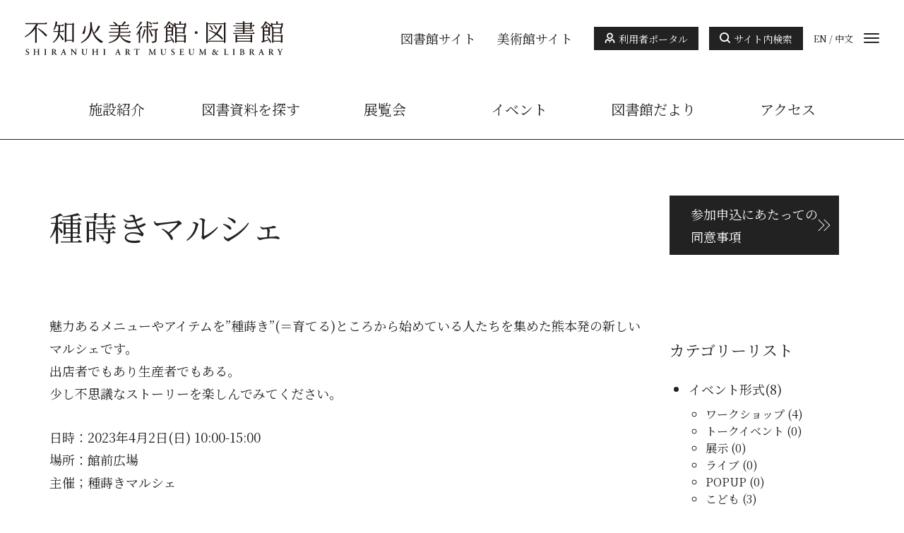

--- FILE ---
content_type: text/html; charset=UTF-8
request_url: https://www.museum-library-uki.jp/event/2023/03/379/
body_size: 25997
content:
<!DOCTYPE html PUBLIC "-//W3C//DTD XHTML 1.0 Transitional//EN" "http://www.w3.org/TR/xhtml1/DTD/xhtml1-transitional.dtd">
<html xmlns="http://www.w3.org/1999/xhtml" xml:lang="ja" lang="ja">
<head>
<meta name="viewport" content="width=device-width, initial-scale=1">
<meta http-equiv="Content-Type" content="text/html; charset=UTF-8" />
<meta http-equiv="Content-Script-Type" content="text/javascript" />
<meta http-equiv="Content-Style-Type" content="text/css" />
<meta http-equiv="Cache-Control" content="no-cache" />
<meta http-equiv="Pragma" content="no-cache" />
<meta name="robots" content="INDEX,FOLLOW" />
<title>種蒔きマルシェ | イベント | 不知火美術館・図書館</title>
<meta name="description" content="種蒔きマルシェを開催します。" />
<meta name="keywords" content="" />

<!-- bootstrap CSS -->
<link rel="stylesheet" href="https://maxcdn.bootstrapcdn.com/bootstrap/3.3.6/css/bootstrap.min.css" integrity="sha384-1q8mTJOASx8j1Au+a5WDVnPi2lkFfwwEAa8hDDdjZlpLegxhjVME1fgjWPGmkzs7" crossorigin="anonymous">

<!-- bootstrap - jquery(1.9.1以上必要) -->
<script src="https://ajax.googleapis.com/ajax/libs/jquery/2.1.4/jquery.min.js"></script>
<script type="text/javascript">
$.noConflict();
</script>
<!-- bootstrap - js -->
<script src="https://maxcdn.bootstrapcdn.com/bootstrap/3.3.6/js/bootstrap.min.js" integrity="sha384-0mSbJDEHialfmuBBQP6A4Qrprq5OVfW37PRR3j5ELqxss1yVqOtnepnHVP9aJ7xS" crossorigin="anonymous"></script>

<script type="text/javascript" src="../../../../_administrator/css/default/js/contents.js"></script>
<link type="text/css" rel="stylesheet" href="../../../../_templates/ukicitylm/css/style.css" />
<link type="text/css" rel="stylesheet" href="../../../../_administrator/css/default/contents_parts_2017.css" />
<link href="../../../../_administrator/css/lightbox.css" rel="stylesheet" type="text/css" media="screen" />
<script type="text/javascript" src="../../../../_administrator/js/slibs.js"></script>
<script src="https://ajax.googleapis.com/ajax/libs/jquery/1.12.4/jquery.min.js"></script>
<script type="text/javascript">jQuery.noConflict();</script>
<script type="text/javascript" src="../../../../_administrator/js/common.js"></script>
<link href="../../../../_administrator/css/lightbox_2.css" rel="stylesheet" type="text/css" media="screen" />
<meta http-equiv="Content-Security-Policy" content="upgrade-insecure-requests">
<link href="../../../../_administrator/css/default/alert.css" rel="stylesheet" type="text/css" />
<link href="../../../../_administrator/css/index.php?from=login" rel="stylesheet" type="text/css" />
<script type="text/javascript" defer="defer" async="async" src="../../../../_administrator/js/llibs.js"></script>
<link href="../../../../_templates/_modules/blog/css/blog-entry.css" rel="stylesheet" type="text/css" />
<link rel="alternate" type="application/rss+xml" title="イベント RSS 1.0" href="../../../../event/feed/rss10/" />
<script type="text/javascript" src="../../../../_templates/ukicitylm/js/common.js"></script>
<script type="text/javascript" src="../../../../_templates/ukicitylm/js/scroll-hint.js"></script>

<link href="/index.php?a=webfont" rel="stylesheet" type="text/css" />
</head>
<body id="bootstrap_template" class="pagetemp-column2">

<!-- ************************************************** header ************************************************** -->
  <div id="sitedesign-pagetop" class="siteblock-header">
    <div class="sitedesign-siteSearchBlock"></div>
    <div class="container-fluid  ">
    <div class="freeParts">
    <div class="box">
        <div class="boxTop">
            <div class="boxBottom">
                <div class=" clearfix ukilm-headerMlogo">
<div id="logo">
<div>
<p><a href="../../../../"><img src="../../../../images/common/logo_lm.svg" alt="" id="ukilogo" width="366" height="48" /></a></p>
</div>
</div>
</div>
            </div>
        </div>
    </div>
</div>
      <nav class="navbar navbar-default">
      
        <div class="navbar-header">
          <button type="button" class="navbar-toggle collapsed" data-toggle="collapse" data-target="#hearderNav269" aria-expanded="false">
            <span class="icon-bar"></span>
            <span class="icon-bar"></span>
            <span class="icon-bar"></span>
          </button>
        </div>
        
        <div class="collapse navbar-collapse" id="hearderNav269">
          <ul class="nav navbar-nav"><li class="menu-level-0"><a class="menu   menu-selected" href="../../../../" target="_self">総合トップ</a><ul class="nav navbar-nav"><li class="menu-level-1"><a class="menu  " href="../../../../about/" target="_self">不知火美術館・図書館について</a></li><li class="menu-level-1"><a class="menu  " href="../../../../shop/" target="_self">ミュージアムショップ</a></li><li class="menu-level-1"><a class="menu  " href="../../../../news/" target="_self">お知らせ</a></li><li class="menu-level-1"><a class="menu   menu-selected" href="../../../../event/" target="_self">イベント</a></li><li class="menu-level-1"><a class="menu  " href="../../../../eventconsent/" target="_self">イベントへの参加申込にあたっての同意事項</a></li><li class="menu-level-1"><a class="menu  " href="../../../../report/" target="_self">レポート</a></li><li class="menu-level-1"><a class="menu  " href="../../../../paper/" target="_self">図書館だより</a></li><li class="menu-level-1"><a class="menu  " href="../../../../access/" target="_self">アクセス</a></li><li class="menu-level-1"><a class="menu  " href="../../../../faq/" target="_self">よくある質問</a></li><li class="menu-level-1"><a class="menu  " href="https://page.line.me/397xitvc?openQrModal=true" target="_self">公式LINE</a></li><li class="menu-level-1"><a class="menu  " href="https://www.instagram.com/shiranuhibijutsukan/" target="_self">公式Instagram</a></li><li class="menu-level-1"><a class="menu  " href="https://www.facebook.com/shiranuhibijutsukan/" target="_self">公式Facebook</a></li><li class="menu-level-1"><a class="menu  " href="../../../../sitepolicy/" target="_self">サイトポリシー</a></li><li class="menu-level-1"><a class="menu  " href="../../../../inquiry/" target="_self">お問い合わせ</a></li></ul></li><li class="menu-level-0"><a class="menu  " href="../../../../library/" target="_self">図書館</a><ul class="nav navbar-nav"><li class="menu-level-1"><a class="menu  " href="../../../../library/informaiton/" target="_self">図書館利用案内</a></li><li class="menu-level-1"><a class="menu  " href="../../../../library/institution/" target="_self">施設案内</a><ul class="nav navbar-nav"><li class="menu-level-2"><a class="menu  " href="../../../../library/institution/tyuou/" target="_self">本館</a></li><li class="menu-level-2"><a class="menu  " href="../../../../library/institution/ehonnoie/" target="_self">こども絵本のいえ</a></li><li class="menu-level-2"><a class="menu  " href="../../../../library/institution/misumi/" target="_self">三角分館</a></li><li class="menu-level-2"><a class="menu  " href="../../../../library/institution/ogawa/" target="_self">小川分館</a></li><li class="menu-level-2"><a class="menu  " href="../../../../library/institution/toyono/" target="_self">豊野分館</a></li><li class="menu-level-2"><a class="menu  " href="../../../../library/institution/idou/" target="_self">移動図書館</a></li></ul></li><li class="menu-level-1"><a class="menu  " href="../../../../event/category/16/" target="_self">イベント</a></li><li class="menu-level-1"><a class="menu  " href="../../../../library/fair/" target="_self">図書フェア</a></li><li class="menu-level-1"><a class="menu  " href="../../../../library/link/" target="_self">リンク集</a></li><li class="menu-level-1"><a class="menu  " href="../../../../news/category/6/" target="_self">お知らせ</a></li><li class="menu-level-1"><a class="menu  " href="https://search.museum-library-uki.jp/WebOpac/webopac/index.do" target="_self">簡単検索</a></li><li class="menu-level-1"><a class="menu  " href="https://search.museum-library-uki.jp/WebOpac/webopac/searchgenre.do?type=1&histnum=1&menukbn=1" target="_self">新着から探す</a></li><li class="menu-level-1"><a class="menu  " href="https://search.museum-library-uki.jp/WebOpac/webopac/searchbunya.do?type=7&count=-1&histnum=1&menukbn=1" target="_self">図書館おすすめの本</a></li><li class="menu-level-1"><a class="menu  " href="https://search.museum-library-uki.jp/WebOpac/webopac/searchgenre.do?type=2&histnum=1&menukbn=1" target="_self">貸出ランキング</a></li><li class="menu-level-1"><a class="menu  " href="https://search.museum-library-uki.jp/WebOpac/webopac/searchgenre.do?type=4&histnum=1&menukbn=1" target="_self">予約ランキング</a></li><li class="menu-level-1"><a class="menu  " href="https://search.museum-library-uki.jp/WebOpac/webopac/usermenu.do" target="_self">利用者ポータル</a></li><li class="menu-level-1"><a class="menu  " href="https://search.museum-library-uki.jp/WebOpac/webopac/library.do" target="_self">図書館カレンダー</a></li></ul></li><li class="menu-level-0"><a class="menu  " href="../../../../museum/" target="_self">美術館</a><ul class="nav navbar-nav"><li class="menu-level-1"><a class="menu  " href="../../../../museum/informaiton/" target="_self">美術館利用案内</a></li><li class="menu-level-1"><a class="menu  " href="../../../../museum/project/" target="_self">展覧会</a></li><li class="menu-level-1"><a class="menu  " href="../../../../museum/institution/" target="_self">施設・活動案内</a><ul class="nav navbar-nav"><li class="menu-level-2"><a class="menu  " href="../../../../museum/institution/exhibitionroom/" target="_self">展示室貸出について</a></li><li class="menu-level-2"><a class="menu  " href="../../../../museum/institution/atelier/" target="_self">アトリエ貸出について</a></li><li class="menu-level-2"><a class="menu  " href="../../../../shop/" target="_self">ミュージアムショップ</a></li></ul></li><li class="menu-level-1"><a class="menu  " href="../../../../museum/collection/" target="_self">収蔵作家・作品紹介</a></li><li class="menu-level-1"><a class="menu  " href="../../../../museum/collectionsearch/" target="_self">収蔵品検索</a></li><li class="menu-level-1"><a class="menu  " href="../../../../event/category/17/" target="_self">イベント</a></li><li class="menu-level-1"><a class="menu  " href="../../../../news/category/5/" target="_self">お知らせ</a></li><li class="menu-level-1"><a class="menu  " href="../../../../museum/publications/" target="_self">刊行物</a></li><li class="menu-level-1"><a class="menu  " href="https://kumamoto-museum.net/" target="_self">熊本県総合博物館ネットワークポータルサイト</a></li><li class="menu-level-1"><a class="menu  " href="../../../../museum/project/schedule/" target="_self">美術館年間スケジュール</a></li></ul></li></ul>        </div>
        
      </nav>
      
      <div class="sitedesign-siteSearch">
        <div class="sitedesign-seachInner">
          <div class="sitedesign-seachToggle">
            <form class="clearfix" method="post" action="../../../../search/">
              <input type="hidden" value="search" name="do" /> 
              <input type="text" id="search-word" name="w" class="siteSearchText" placeholder="テキストを入力してください" />              <div class="searchLink"><input type="submit" title="SEARCH" class="siteSearchTextBu" id="search-button" value="SEARCH" />
              </div>
            </form>
          </div>
        </div>
      </div>
      <div class="freeParts">
    <div class="box">
        <div class="boxTop">
            <div class="boxBottom">
                <div class=" ukilm-headerCnavi"><ul>     <li><a href="../../../../library/">図書館サイト</a></li>     <li><a href="../../../../museum/">美術館サイト</a></li>     <li><a href="https://search.museum-library-uki.jp/WebOpac/webopac/usermenu.do" target="_blank" rel="noopener">利用者ポータル</a></li>     <li><span class="sitedesign-searchBtn">サイト内検索</span></li>     <li><a id="en_link" target="_blank" rel="noopener" href="https://translate.weblio.jp/web/english?lp=JE&amp;url=">EN</a> / <a id="cn_link" target="_blank" rel="noopener" href="https://translate.weblio.jp/web/chinese?lp=JC&amp;url=">中文</a>  <script>
  const target_en = document.getElementById("en_link")
  target_en.href = "https://translate.weblio.jp/web/english?lp=JE&url="+location.href
 </script>  <script>
  const target_cn = document.getElementById("cn_link")
  target_cn.href = "https://translate.weblio.jp/web/chinese?lp=JC&url="+location.href
 </script></li> </ul></div>            </div>
        </div>
    </div>
</div>    </div>
  </div>
<!-- ************************************************** // header ************************************************** -->
  
    <div class="siteblock-upper">
    <div class="container  ">
    
<div class="naviBox upperNavi">
    <div class="box">
        <div class="boxTop">
            <div class="boxBottom navigation-user3">
                <ul class="clearfix"><!--
                    --><li>
                    <a class="menu" href="../../../../about/" target="_self">施設紹介</a></li><li>
                    <a class="menu" href="https://search.museum-library-uki.jp/WebOpac/webopac/index.do" target="_self">図書資料を探す</a></li><li>
                    <a class="menu" href="../../../../museum/project/" target="_self">展覧会</a></li><li>
                    <a class="menu menu-selected" href="../../../../event/" target="_self">イベント</a></li><li>
                    <a class="menu" href="../../../../paper/" target="_self">図書館だより</a></li><li>
                    <a class="menu" href="../../../../access/" target="_self">アクセス</a></li><!--
                --></ul>
            </div>
        </div>
    </div>
</div>






    </div>
  </div>
  
<!-- ************************************************** container ************************************************** -->
<div class="container">
    <div class="row">
    
<!-- ************************************************** contents ************************************************** -->
      <div class="col-lg-9 col-md-8 col-sm-7 col-xs-12">

        <div class="siteblock-main  ">
        
        <div class="box blogIndividual">
        <h1>種蒔きマルシェ</h1>
            <div class="blogIndividualBox">
                <!-- エントリー詳細 -->
                <div class="blogEntry">
                    <p class="topicDate"></p>
                    <div class="blogEntryBody"><div><p>魅力あるメニューやアイテムを&rdquo;種蒔き&rdquo;(＝育てる)ところから始めている人たちを集めた熊本発の新しいマルシェです。<br /> 出店者でもあり生産者でもある。<br /> 少し不思議なストーリーを楽しんでみてください。</p> <p>日時：2023年4月2日(日) 10:00-15:00<br /> 場所：館前広場<br />主催；種蒔きマルシェ</p> <h6>出店者</h6> <p>・おっくんガーデン<br /> ・Good Good<br /> ・そらまるkitchen<br /> ・御舩果樹園<br /> ・ferme catherine<br /> ・tobase lab＋オザキノウエン<br /> ・阿蘇娘<br /> ・なかどもファーム<br /> ・希工房<br /> ・mottsu<br /> ・てくてく(mnisa&amp;tsubaki)</p></div></div>
                                                                                <div class="entryCategory">
                        <ul class="clearfix">
                        <li title="マルシェ"><a href="../../../../event/category/59/">マルシェ</a></li><li title="不知火美術館・図書館"><a href="../../../../event/category/24/">不知火美術館・図書館</a></li>                        </ul>
                    </div>                </div>
                <!-- // エントリー詳細 -->

                <!-- 関連記事 -->
                                <!-- // 関連記事 -->

            </div>

          </div>
                  </div>

                
      </div>
<!-- ************************************************** contents ************************************************** -->

<!-- ************************************************** side  ************************************************** -->
      <div class="col-lg-3 col-md-4 col-sm-5 col-xs-12">
        <div class="siteblock-side  ">
      <div class="freeParts">
    <div class="box">
        <div class="boxTop">
            <div class="boxBottom">
                <div class=" cparts-id162--01 box lay-margin-b--3">
<div class="lay-row">
<div class="lay-col12-12">
<div class="cparts-txt-block lay-reset-child">
<p><br />
<br />
<a class="dec-btn--primary dec-btn--size-sm" href="https://www.museum-library-uki.jp/eventconsent/">参加申込にあたっての<br />
同意事項</a></p>
</div>
</div>
</div>
</div>            </div>
        </div>
    </div>
</div><!--
<style type="text/css">
.blogCategoryList ul li ul {
padding-left: 20px;
}
</style>
-->
<div class="box blogCategory">
<h2>カテゴリーリスト</h2>


<div class="blogCategoryList">
<ul><li><a href='../../../../event/'>イベント形式(8)</a><ul><li><a href="../../../../event/category/18/">ワークショップ (4)</a></li><li><a href="../../../../event/category/19/">トークイベント (0)</a></li><li><a href="../../../../event/category/20/">展示 (0)</a></li><li><a href="../../../../event/category/21/">ライブ (0)</a></li><li><a href="../../../../event/category/22/">POPUP (0)</a></li><li><a href="../../../../event/category/23/">こども (3)</a></li><li><a href="../../../../event/category/59/">マルシェ (0)</a></li><li><a href="../../../../event/category/77/">講座 (1)</a></li></ul></li><li><a href='../../../../event/'>開催館(18)</a><ul><li><a href="../../../../event/category/24/">不知火美術館・図書館 (13)</a></li><li><a href="../../../../event/category/25/">小川分館 (1)</a></li><li><a href="../../../../event/category/26/">三角分館 (2)</a></li><li><a href="../../../../event/category/27/">豊野分館 (2)</a></li></ul></li></ul></div>
</div><div class="box blogMonthly">
<h2><a href="../../../../event/archives">アーカイブ</a></h2>
<div class="blogMonthlyList">
<ul>
<li class='year-2022'>2022年 <button class='year-2022'>▼</button><ul><li><a href='../../../../event/2022/02/'>02月 (1)</a></li><li><a href='../../../../event/2022/04/'>04月 (4)</a></li><li><a href='../../../../event/2022/05/'>05月 (4)</a></li><li><a href='../../../../event/2022/06/'>06月 (11)</a></li><li><a href='../../../../event/2022/07/'>07月 (14)</a></li><li><a href='../../../../event/2022/08/'>08月 (16)</a></li><li><a href='../../../../event/2022/09/'>09月 (13)</a></li><li><a href='../../../../event/2022/10/'>10月 (21)</a></li><li><a href='../../../../event/2022/11/'>11月 (23)</a></li><li><a href='../../../../event/2022/12/'>12月 (17)</a></li></ul></li><li class='year-2023'>2023年 <button class='year-2023'>▼</button><ul><li><a href='../../../../event/2023/01/'>01月 (17)</a></li><li><a href='../../../../event/2023/02/'>02月 (13)</a></li><li><a href='../../../../event/2023/03/'>03月 (17)</a></li><li><a href='../../../../event/2023/04/'>04月 (21)</a></li><li><a href='../../../../event/2023/05/'>05月 (14)</a></li><li><a href='../../../../event/2023/06/'>06月 (17)</a></li><li><a href='../../../../event/2023/07/'>07月 (12)</a></li><li><a href='../../../../event/2023/08/'>08月 (18)</a></li><li><a href='../../../../event/2023/09/'>09月 (12)</a></li><li><a href='../../../../event/2023/10/'>10月 (20)</a></li><li><a href='../../../../event/2023/11/'>11月 (24)</a></li><li><a href='../../../../event/2023/12/'>12月 (23)</a></li></ul></li><li class='year-2024'>2024年 <button class='year-2024'>▼</button><ul><li><a href='../../../../event/2024/01/'>01月 (16)</a></li><li><a href='../../../../event/2024/02/'>02月 (14)</a></li><li><a href='../../../../event/2024/03/'>03月 (17)</a></li><li><a href='../../../../event/2024/04/'>04月 (15)</a></li><li><a href='../../../../event/2024/05/'>05月 (15)</a></li><li><a href='../../../../event/2024/06/'>06月 (13)</a></li><li><a href='../../../../event/2024/07/'>07月 (16)</a></li><li><a href='../../../../event/2024/08/'>08月 (20)</a></li><li><a href='../../../../event/2024/09/'>09月 (12)</a></li><li><a href='../../../../event/2024/10/'>10月 (18)</a></li><li><a href='../../../../event/2024/11/'>11月 (18)</a></li><li><a href='../../../../event/2024/12/'>12月 (24)</a></li></ul></li><li class='year-2025'>2025年 <button class='year-2025'>▼</button><ul><li><a href='../../../../event/2025/01/'>01月 (18)</a></li><li><a href='../../../../event/2025/02/'>02月 (12)</a></li><li><a href='../../../../event/2025/03/'>03月 (16)</a></li><li><a href='../../../../event/2025/04/'>04月 (23)</a></li><li><a href='../../../../event/2025/05/'>05月 (25)</a></li><li><a href='../../../../event/2025/06/'>06月 (16)</a></li><li><a href='../../../../event/2025/07/'>07月 (19)</a></li><li><a href='../../../../event/2025/08/'>08月 (26)</a></li><li><a href='../../../../event/2025/09/'>09月 (24)</a></li><li><a href='../../../../event/2025/10/'>10月 (24)</a></li><li><a href='../../../../event/2025/11/'>11月 (35)</a></li><li><a href='../../../../event/2025/12/'>12月 (26)</a></li></ul></li><li class='year-2026'>2026年 <button class='year-2026'>▼</button><ul><li><a href='../../../../event/2026/01/'>01月 (18)</a></li><li><a href='../../../../event/2026/02/'>02月 (4)</a></li></ul></li></ul>
</div>
</div>        </div>
      </div>
<!-- ************************************************** side ************************************************** -->

    </div>
</div>
<!-- ************************************************** container ************************************************** -->

        
      <div class="siteblock-opt3">
    <div class="container  ">
      






<div class="naviBox opt3Navi">
    <div class="box">
        <div class="boxTop">
            <div class="boxBottom navigation-footer">
                <ul><li class="menu-level-0"><a class="menu " href="../../../../" target="_self">ホーム</a></li><li class="menu-level-0"><a class="menu " href="../../../../access/" target="_self">アクセス</a></li><li class="menu-level-0"><a class="menu " href="../../../../faq/" target="_self">よくある質問</a></li><li class="menu-level-0"><a class="menu " href="../../../../sitemap/" target="_self">サイトマップ</a></li><li class="menu-level-0"><a class="menu " href="../../../../sitepolicy/" target="_self">サイトポリシー</a></li><li class="menu-level-0"><a class="menu " href="../../../../inquiry/" target="_self">お問い合わせ</a></li></ul>            </div>
        </div>
    </div>
</div>
      </div>
    </div>

    <!-- ************************************************** opt ************************************************** -->

<!-- ************************************************** footer ************************************************** -->
  <!-- ページの先頭へ戻る -->
  <div class="sitedesign-pagetopbtn">
    <div class="container">
      <a href="#sitedesign-pagetop">TOP</a>
    </div>
  </div>
  <!-- // ページの先頭へ戻る -->

<div class="siteblock-footer">
<div class="container  ">
    <div class="freeParts">
    <div class="box">
        <div class="boxTop">
            <div class="boxBottom">
                <div class=" ukilm-footerM">
<div class="box lay-row">
<div class="parts_text_type03_box">
<p><a href="https://www.museum-library-uki.jp/"><img src="../../../../images/common/logo_lm_white.svg.svg" class="ukilm-logo" width="220" height="29" alt="" /></a><a href="https://www.facebook.com/shiranuhibijutsukan/"><img src="../../../../images/common/icon_facebook.svg" alt="" width="13" height="25" /></a><a href="https://www.instagram.com/shiranuhibijutsukan/"><img src="../../../../images/common/icon_instagram.svg" alt="" width="25" height="25" /></a><a href="https://page.line.me/397xitvc?openQrModal=true"><img src="../../../../images/common/icon_line.svg" alt="" width="25" height="25" /></a></p>
</div>
<div class="parts_text_type03_box"><div>〒869-0552　熊本県宇城市不知火町高良2352</div> <div>【図書館】TEL: 0964-32-6211 / 開館時間：午前9時～午後9時&nbsp;<span style="font-size: smaller;">※こども絵本のいえは午前9時～午後6時</span></div> <div>【美術館】TEL: 0964-32-6222 / 開館時間：午前9時～午後6時&nbsp;<span style="font-size: smaller;">※土曜日のみ午後9時まで開館</span></div> <div>年中無休&nbsp;&nbsp;<span style="font-size: smaller;">※展示室は展示入替日およびメンテナンス日に閉室<br /><br /></span>当ホームページは宇城市立図書館及び不知火美術館指定管理者<br />（カルチュア・コンビニエンス・クラブ株式会社）が運営しています。</div> <div><span style="font-size: smaller;"><br /> </span></div></div>
</div>
</div>
<p></p>            </div>
        </div>
    </div>
</div></div>

</div>
<!-- ************************************************** // id="footer" ************************************************** -->

<!-- scroll-hint -->
<script>
new ScrollHint('.table_container', {
suggestiveShadow: true,
remainingTime: 5000,
i18n: {
scrollable: 'スクロールできます'
}
});
</script>
<!-- /scroll-hint -->

<div id="published" style="display:none">&nbsp;</div></body>
</html>

--- FILE ---
content_type: text/css
request_url: https://www.museum-library-uki.jp/_templates/ukicitylm/css/style.css
body_size: 998
content:
@charset "utf-8";

/* ---------------------------------------------------------------------------------------- 

	共通

	※bootstrap.cssを先に読み込み
	※ECは非対応

---------------------------------------------------------------------------------------- */
@import url("reset.css");
@import url("base.css");
@import url("layout.css");
@import url("contents_parts.css");
@import url("decolate.css");
@import url("color.css");
/*@import url("ec.css");*/


/* ---------------------------------------------------------------------------------------- 

	外部ライブラリー

---------------------------------------------------------------------------------------- */
@import url("scroll-hint.css");


/* ----------------------------------------------------------------------------------------

	エディター用
	
	editor.css にはエディターの背景色を記述
	FOR_EDITOR 内はエディターで表示するスタイルを記述

---------------------------------------------------------------------------------------- */
@import url("editor.css");

/* FOR_EDITOR */
/* スマホ時縦並び（テーブル） */table.ukilm-sptable
/* /FOR_EDITOR */



--- FILE ---
content_type: text/css
request_url: https://www.museum-library-uki.jp/_administrator/css/default/contents_parts_2017.css
body_size: 226202
content:
html {
	overflow-x: hidden;
}



/* ----------------------------------------------------------------------

	見出し系

---------------------------------------------------------------------- */

/* 見出し（日本語と英語）*/
.parts_h_type16_ja {
	display: block;
	margin-bottom: 8px;
}

.parts_h_type16_en {
	display: block;
	font-size: 50%;
}


/* 見出しとテキスト */
.parts_h_type17 {
	margin-left: -15px;
	margin-right: -15px;
}

.parts_h_type17_box {
	overflow: hidden;
	box-sizing: border-box;
	float: left;
	width: 50%;
	padding: 0 15px;
}

.parts_h_type17_box_photo {
    float: left;
    width: 30%;
}

.parts_h_type17_box_photo img {
	display: block;
	width: 100%;
	max-width: none;
	height: auto;
}

.parts_h_type17_box_text {
	box-sizing: border-box;
	float: right;
	width: 70%;
	padding-left: 15px;
}

.parts_h_type17_box_text_body {
	margin-bottom: 16px;
}

.parts_h_type17_box_text_body > :last-child {
	margin-bottom: 0;
}

.parts_h_type17_box_text_foot {
	padding: 16px;
	/* color.css */
}

.parts_h_type17_box_text_foot > :last-child {
	margin-bottom: 0;
}

@media (max-width: 767px) {

	.parts_h_type17 {
		margin-left: 0;
		margin-right: 0;
	}

	.parts_h_type17_box {
		float: none;
		width: 100%;
		padding: 0;
	}

	.parts_h_type17_box_photo {
		margin-right: 16px;
		margin-bottom: 8px;
	}

	.parts_h_type17_box_text {
		float: none;
		width: 100%;
		padding: 0;
	}

	.parts_h_type17_box_text_foot {
		clear: both;
	}

}


/* 見出しとテキスト2 */
.parts_h_type18 {
	margin-left: -15px;
	margin-right: -15px;
}

.parts_h_type18_box {
	overflow: hidden;
	box-sizing: border-box;
	float: left;
	width: 50%;
	padding: 0 15px;
}

.parts_h_type18_box_photo {
	float: left;
	width: 30%;
	margin-bottom: 16px;
}

.parts_h_type18_box_photo img {
	display: block;
	width: 100%;
	max-width: none;
	height: auto;
}

.parts_h_type18_box_text {
	box-sizing: border-box;
	float: right;
	width: 70%;
	margin-bottom: 16px;
	padding-left: 15px;
}

.parts_h_type18_box_body {
	margin-bottom: 16px;
}

.parts_h_type18_box_body > :last-child {
	margin-bottom: 0;
}

.parts_h_type18_box_foot {
	clear: both;
	padding: 16px;
	/* color.css */
}

.parts_h_type18_box_foot > :last-child {
	margin-bottom: 0;
}

@media (max-width: 767px) {

	.parts_h_type18 {
		margin-left: 0;
		margin-right: 0;
	}

	.parts_h_type18_box {
		float: none;
		width: 100%;
		padding-left: 0;
		padding-right: 0;
	}

	.parts_h_type18_box_photo {
		margin-right: 16px;
		margin-bottom: 8px;
	}

	.parts_h_type18_box_text {
		float: none;
		width: 100%;
		margin-bottom: 0;
		padding-left: 0;
	}

}


/* 画像と見出しとテキスト */
.parts_h_type19_photo {
	padding-bottom: 10px;
}

.parts_h_type19_photo img {
	width: 100%;
	max-width: none;
	height: auto;
}

.parts_h_type19_body {
	overflow: hidden;
}

.parts_h_type19_body_head {
	box-sizing: border-box;
	float: left;
	width: 40%;
	padding-right: 40px;
}

.parts_h_type19_body_head > * {
	margin-top: 0;
}

.parts_h_type19_body_text {
	float: left;
	width: 60%;
}

.parts_h_type19_body_text > :last-child {
	margin-bottom: 0;
}


/* 画像と見出しとテキスト2 */
.parts_h_type20 {
	overflow: hidden;
	margin-left: -15px;
	margin-right: -15px;
}

.parts_h_type20_box {
	box-sizing: border-box;
	float: left;
	width: 50%;
	padding: 0 15px;
}

.parts_h_type20_box_photo {
	padding-bottom: 10px;
}

.parts_h_type20_box_photo img {
	width: 100%;
	max-width: none;
	height: auto;
}

.parts_h_type20_box_body {
	overflow: hidden;
}

.parts_h_type20_box_body_head {
	box-sizing: border-box;
	float: left;
	width: 40%;
	padding-right: 40px;
}

.parts_h_type20_box_body_head > * {
	margin-top: 0;
}

.parts_h_type20_box_body_text {
	float: left;
	width: 60%;
}

.parts_h_type20_box_body_text > :last-child {
	margin-bottom: 0;
}

@media (max-width: 767px) {

	.parts_h_type20 {
		margin-left: 0;
		margin-right: 0;
	}

	.parts_h_type20_box {
		float: none;
		width: 100%;
		padding: 0;
	}

}


/* 2カラム 上ライン付き */
.parts_h_type21_head {
	box-sizing: border-box;
	float: left;
	width: 33.3333333333%;
	padding-right: 15px;
}

.parts_h_type21_body {
	box-sizing: border-box;
	float: left;
	width: 66.6666666666%;
	padding-left: 15px;
}

.parts_h_type21_head > div,
.parts_h_type21_body > div {
	padding-top: 20px;
	border-top-width: 6px;
	border-top-style: solid;
	/* color.css */
}

.parts_h_type21_head h4 {
	padding-left: 0;
	background: transparent none;
	border: none;
}

.parts_h_type21_body > div {
	/* color.css */
}


/* 3カラム 上ライン付き */
.parts_h_type22 {
	margin-left: -15px;
	margin-right: -15px;
}
.parts_h_type22_head {
	box-sizing: border-box;
	float: left;
	width: 33.3333333333%;
	padding: 0 15px;
}

.parts_h_type22_body {
	box-sizing: border-box;
	float: left;
	width: 33.3333333333%;
	padding: 0 15px;
}

.parts_h_type22_head > div,
.parts_h_type22_body > div {
	padding-top: 20px;
	border-top-width: 6px;
	border-top-style: solid;
	/* color.css */
}

.parts_h_type22_head h4 {
	padding-left: 0;
	background: transparent none;
	border: none;
}

.parts_h_type22_body > div {
	/* color.css */
}

@media (max-width: 767px) {

	.parts_h_type22_body {
		float: right;
		width: 66.6666666666%;
	}

}


/* 番号付き1 */
.parts_h_type23 {
	margin-left: -15px;
	margin-right: -15px;
}

.parts_h_type23_box {
	box-sizing: border-box;
	float: left;
	width: 33.3333333333%;
	padding: 0 15px;
}

.parts_h_type23_box_head {
	display: table;
	width: 100%;
	padding-bottom: 10px;
}

.parts_h_type23_box_head_num,
.parts_h_type23_box_head_num + h4 {
	display: table-cell;
}

.parts_h_type23_box_head_num {
	width: 36px;
}

.parts_h_type23_box_head_num > span {
	display: block;
	line-height: 36px;
	text-align: center;
	/* color.css */
}

.parts_h_type23_box_head_num + h4 {
	margin: 0;
	padding: 0 0 0 8px;
	border: none;
	vertical-align: middle;
	line-height: 1.2;
}

.parts_h_type23_box_head_num h4:before,
.parts_h_type23_box_head_num h4:after {
	display: none;
}

.parts_h_type23_box_photo {
	margin-bottom: 8px;
}

.parts_h_type23_box_photo img {
	display: block;
	width: 100%;
	max-width: none;
	height: auto;
}

.parts_h_type23_box_text > :last-child {
	margin-bottom: 0;
}

@media (max-width: 767px) {

	.parts_h_type23 {
		margin-left: 0;
		margin-right: 0;
	}

	.parts_h_type23_box {
		float: none;
		width: 100%;
		padding: 0;
	}

	div.parts_h_type23_box_text {
		padding-top: 0;
	}

}


/* 番号付き2 */
.parts_h_type24 {
	margin-left: -15px;
	margin-right: -15px;
}

.parts_h_type24_box {
	box-sizing: border-box;
	float: left;
	width: 25%;
	padding: 0 15px;
}

.parts_h_type24_box_head {
	display: table;
	width: 100%;
	padding-bottom: 10px;
}

.parts_h_type24_box_head_num,
.parts_h_type24_box_head_num + h4 {
	display: table-cell;
}

.parts_h_type24_box_head_num {
	width: 36px;
}

.parts_h_type24_box_head_num > span {
	display: block;
	line-height: 36px;
	text-align: center;
	/* color.css */
}

.parts_h_type24_box_head_num + h4 {
	margin: 0;
	padding: 0 0 0 8px;
	border: none;
	line-height: 1.2;
}

.parts_h_type24_box_head_num + h4:before,
.parts_h_type24_box_head_num + h4:after {
	display: none;
}

.parts_h_type24_box_photo {
	margin-bottom: 8px;
}

.parts_h_type24_box_photo img {
	display: block;
	width: 100%;
	max-width: none;
	height: auto;
}

.parts_h_type24_box_text > :last-child {
	margin-bottom: 0;
}

@media (max-width: 767px) {

	.parts_h_type24 {
		margin-left: 0;
		margin-right: 0;
	}

	.parts_h_type24_box {
		float: none;
		width: 100%;
		padding: 0;
	}

	div.parts_h_type24_box_text {
		padding-top: 0;
	}

}


/* 見出しとテキスト（背景）1 */
.parts_h_type25 {
	padding: 8px;
	/* color.css */
}

.parts_h_type25 h4 {
	margin: 0;
	padding: 8px 8px 16px;
	border: none;
}

.parts_h_type25 h4:before,
.parts_h_type25 h4:after {
	display: none;
}

div.parts_h_type25_body {
	padding: 16px;
	/* color.css */
}

.parts_h_type25_body > :last-child {
	margin-bottom: 0;
}


/*見出しとテキスト（背景）2*/
.parts_h_type26 {
	overflow: hidden;
	padding: 8px;
	/* color.css */
}

.parts_h_type26 h4 {
	margin: 0;
	padding: 8px 8px 16px;
	border: none;
	/* color.css */
}

.parts_h_type26 h4:before,
.parts_h_type26 h4:after {
	display: none;
}

div.parts_h_type26_body {
	overflow: hidden;
	padding: 15px;
	/* color.css */
}

.parts_h_type26_body_sec {
	box-sizing: border-box;
	float: left;
	width: 50%;
}

.parts_h_type26_body_sec:nth-child(odd) {
	padding-right: 15px;
}

.parts_h_type26_body_sec:nth-child(even) {
	padding-left: 15px;
}

.parts_h_type26_body_sec > :last-child {
	margin-bottom: 0;
}

@media (max-width: 767px) {

	.parts_h_type26_body_sec:nth-child(n) {
		float: none;
		width: 100%;
		padding-left: 0;
		padding-right: 0;
	}

}


/* 見出しとテキスト（背景）3 */
.parts_h_type27 {
	overflow: hidden;
	padding: 8px;
	/* color.css */
}

.parts_h_type27 h4 {
	margin: 0;
	padding: 8px 8px 16px;
	border: none;
	/* color.css */
}

.parts_h_type27 h4:before,
.parts_h_type27 h4:after {
	display: none;
}

div.parts_h_type27_body {
	overflow: hidden;
	padding: 15px;
	/* color.css */
}

.parts_h_type27_body img {
	float: right;
	width: 30%;
	margin: 0 0 8px 15px;
}

.parts_h_type27_body > :last-child {
	margin-bottom: 0;
}

@media (max-width: 767px) {

	.parts_h_type27_body img {
		display: block;
		float: none;
		width: 100%;
		max-width: none;
		margin-left: 0;
	}

}


/* ----------------------------------------------------------------------

	画像系

---------------------------------------------------------------------- */

/* 画像とテキスト 5列 */
.parts_img_type26 {
	margin-left: -15px;
	margin-right: -15px;
}

.parts_img_type26_box {
	box-sizing: border-box;
	float: left;
	width: 20%;
	padding: 0 15px;
}

.parts_img_type26_box_photo img {
	display: block;
	width: 100%;
	max-width: none;
	height: auto;
}

.parts_img_type26_box_text {
	padding-top: 15px;
}

.parts_img_type26_box_text > :last-child {
	margin-bottom: 0;
}

@media (max-width: 767px) {

	.parts_img_type26 {
		margin-left: -10px;
		margin-right: -10px;
	}

	.parts_img_type26_box {
		float: left;
		width: 50%;
		padding: 0 10px;
	}

	.parts_img_type26_box:nth-child(odd) {
		clear: both;
	}

}


/* 画像とテキストリンク 5列 */
.parts_img_type27 {
	margin-left: -15px;
	margin-right: -15px;
}

.parts_img_type27_box {
	box-sizing: border-box;
	float: left;
	width: 20%;
	padding: 0 15px;
}

.parts_img_type27_box_photo img {
	display: block;
	width: 100%;
	max-width: none;
	height: auto;
}

.parts_img_type27_box_text {
	padding-top: 15px;
}

.parts_img_type27_box_text > :last-child {
	margin-bottom: 0;
}

@media (max-width: 767px) {

	.parts_img_type27 {
		margin-left: -10px;
		margin-right: -10px;
	}

	.parts_img_type27_box {
		float: left;
		width: 50%;
		padding: 0 10px;
	}

	.parts_img_type27_box:nth-child(odd) {
		clear: both;
	}

}


/* 画像とテキスト 5列（背景） */
.parts_img_type28 {
	margin-left: -15px;
	margin-right: -15px;
}

.parts_img_type28_box {
	box-sizing: border-box;
	float: left;
	width: 20%;
	padding: 0 15px;
}

div.parts_img_type28_box_photo {
	padding-bottom: 0;
}

.parts_img_type28_box_photo img {
	display: block;
	width: 100%;
	max-width: none;
	height: auto;
}

.parts_img_type28_box_text {
	padding: 15px;
	/* color.css */
}

.parts_img_type28_box_text > :last-child {
	margin-bottom: 0;
}

@media (max-width: 767px) {

	.parts_img_type28 {
		margin-left: -10px;
		margin-right: -10px;
	}

	.parts_img_type28_box {
		float: left;
		width: 50%;
		padding: 0 10px;
	}

	.parts_img_type28_box:nth-child(odd) {
		clear: both;
	}

}


/* 画像とテキスト 6列 */
.parts_img_type29 {
	margin-left: -15px;
	margin-right: -15px;
}

.parts_img_type29_box {
	box-sizing: border-box;
	float: left;
	width: 16.6666667%;
	padding: 0 15px;
}





.parts_img_type29_box_photo img {
	width: 100%;
	height: auto;
}

.parts_img_type29_box_text {
	padding-top: 15px;
}

.parts_img_type29_box_text > :last-child {
	margin-bottom: 0;
}

@media (max-width: 767px) {

	.parts_img_type29 {
		margin-left: -10px;
		margin-right: -10px;
	}

	.parts_img_type29_box {
		float: left;
		width: 50%;
		padding: 0 10px;
	}

	.parts_img_type29_box:nth-child(odd) {
		clear: both;
	}

}


/* 画像とテキストリンク 6列 */
.parts_img_type30 {
	margin-left: -15px;
	margin-right: -15px;
}

.parts_img_type30_box {
	box-sizing: border-box;
	float: left;
	width: 16.6666667%;
	padding: 0 15px;
}

.parts_img_type30_box_photo img {
	width: 100%;
	height: auto;
}

.parts_img_type30_box_text {
	padding-top: 15px;
}

.parts_img_type30_box_text > :last-child {
	margin-bottom: 0;
}

@media (max-width: 767px) {

	.parts_img_type30 {
		margin-left: -10px;
		margin-right: -10px;
	}

	.parts_img_type30_box {
		float: left;
		width: 50%;
		padding: 0 10px;
	}

	.parts_img_type30_box:nth-child(odd) {
		clear: both;
	}

}


/* 画像とテキスト 6列（背景） */
.parts_img_type31 {
	margin-left: -15px;
	margin-right: -15px;
}

.parts_img_type31_box {
	box-sizing: border-box;
	float: left;
	width: 16.6666667%;
	padding: 0 15px;
}

div.parts_img_type31_box_photo {
	padding-bottom: 0;
}

.parts_img_type31_box_photo img {
	width: 100%;
	height: auto;
}

.parts_img_type31_box_text {
	padding: 15px;
	/* color.css */
}

.parts_img_type31_box_text > :last-child {
	margin-bottom: 0;
}

@media (max-width: 767px) {

	.parts_img_type31 {
		margin-left: -10px;
		margin-right: -10px;
	}

	.parts_img_type31_box {
		float: left;
		width: 50%;
		padding: 0 10px;
	}

	.parts_img_type31_box:nth-child(odd) {
		clear: both;
	}

}


/* 画像6枚とテキスト */
.parts_img_type32_text {
	box-sizing: border-box;
	float: left;
	width: 40%;
	padding-right: 15px;
}

.parts_img_type32_photo {
	float: left;
	width: 60%;
}

.parts_img_type32_photo ul {
	overflow: hidden;
	margin: 0;
	padding: 0;
	list-style: none;
}

.parts_img_type32_photo li {
	float: left;
	width: 33.3333333333%;
	margin: 0;
	padding: 0 4px 6px 0;
	background: none;
}

.parts_img_type32_photo li:nth-of-type(3n) {
  padding-left: 4px;
  padding-right: 0;
}
.parts_img_type32_photo li:nth-of-type(3n-1) {
  padding-left: 2px;
  padding-right: 2px;
}

.parts_img_type32_photo li:before,
.parts_img_type32_photo li:after {
	display: none !important;
}

.parts_img_type32_photo li:nth-child(3n+1) {
	clear: both;
}

.parts_img_type32_photo img {
	width: 100%;
	height: auto;
}

@media (max-width: 767px) {

	.parts_img_type32_text {
		float: none;
		width: 100%;
	}

	.parts_img_type32_photo {
		float: none;
		width: 100%;
	}

}


/* 画像3枚とテキスト */
.parts_img_type33_text {
	box-sizing: border-box;
	float: left;
	width: 60%;
	padding-right: 15px;
}

.parts_img_type33_photo {
	float: left;
	width: 40%;
}

.parts_img_type33_photo ul {
	overflow: hidden;
	margin: 0;
	padding: 0;
	list-style: none;
}

.parts_img_type33_photo li {
	box-sizing: border-box;
	margin: 0;
	padding: 0;
	background: none;
}

.parts_img_type33_photo li:before,
.parts_img_type33_photo li:after {
	display: none !important;
}

.parts_img_type33_photo li:nth-child(1) {
	margin-bottom: 8px;
}

.parts_img_type33_photo li:nth-child(2) {
	float: left;
	width: 50%;
	padding-right: 4px;
}

.parts_img_type33_photo li:nth-child(3) {
	float: left;
	width: 50%;
	padding-left: 4px;
}

.parts_img_type33_photo li img {
	width: 100%;
	height: auto;
}

@media (max-width: 767px) {

	.parts_img_type33_text {
		float: none;
		width: 100%;
	}

	.parts_img_type33_photo {
		float: none;
		width: 100%;
	}

}


/* 画像の中央にテキスト（1行） */
.parts_img_type34 {
	position: relative;
}

.parts_img_type34 img {
	display: block;
	width: 100%;
	max-width: none;
	height: auto;
}

.parts_img_type34 p {
	box-sizing: border-box;
	position: absolute;
	top: 50%;
	width: 100%;
	margin: -40px 0 0;
	/* color.css */
	text-align: center;
	font-size: 36px;
	line-height: 80px;
}

@media (max-width: 767px) {

	.parts_img_type34 p {
		position: static;
		margin: 0;
		padding: 16px;
		font-size: 120%;
		line-height: 1.4;
	}

}


/* 画像の下部にテキスト（複数行） */
.parts_img_type35 {
	position: relative;
}

.parts_img_type35 img {
	display: block;
	width: 100%;
	max-width: none;
	height: auto;
}

.parts_img_type35_text {
	box-sizing: border-box;
	position: absolute;
	bottom: 0;
	width: 100%;
	padding: 15px;
	/* color:css */
	/* color.css */
}

.parts_img_type35_text > :last-child {
	margin-bottom: 0;
}

.parts_img_type35_text h4 {
	/* color.css */
}

@media (max-width: 767px) {

	.parts_img_type35_text {
		position: static;
	}

}


/* 画像とテキスト背景（被せるパターン） */
.parts_img_type36 {
	position: relative;
	margin-bottom: 64px;
}

.parts_img_type36_text {
	box-sizing: border-box;
	position: absolute;
	bottom: -24px;
	width: 40%;
	padding: 24px;
	/* color.css */
}

.parts_img_type36_text h4 {
	/* color.css */
}

.parts_img_type36 img {
	margin-left: 36%;
	width: 64%;
}

@media (max-width: 767px) {

	.parts_img_type36_text {
		position: relative;
		width: 100%;
	}

	.parts_img_type36 img {
		display: block;
		width: 100%;
		max-width: none;
		margin-left: 0;
	}

}


/* 画像とテキスト背景（被せるパターン）2 */
.parts_img_type37 {
	position: relative;
	margin-bottom: 64px;
}

.parts_img_type37_text {
	position: absolute;
	bottom: -24px;
	width: 40%;
	margin: 0 0 0 60%;
	padding: 24px;
	/* color.css */
}

.parts_img_type37_text h4 {
	/* color.css */
}

.parts_img_type37 img {
	margin-right: 36%;
	width: 64%;
}

@media (max-width: 767px) {

	.parts_img_type37_text {
		position: relative;
		width: 100%;
		margin: 0;
	}

	.parts_img_type37 img {
		display: block;
		width: 100%;
		max-width: none;
		margin-right: 0;
	}

}


/* 画像とテキスト（上下中央揃い）背景付き */
div.parts_img_type38 {
	display: table;
	width: 100%;
	/* color.css */
}

div.parts_img_type38:before,
div.parts_img_type38:after {
	display: none;
}

.parts_img_type38_text,
.parts_img_type38_photo {
	box-sizing: border-box;
	display: table-cell;
	vertical-align: middle;
}

div.parts_img_type38_text {
	width: 60%;
	padding: 16px 32px;
}

.parts_img_type38_text > :last-child {
	margin-bottom: 0;
}

div.parts_img_type38_photo {
	width: 40%;
	padding-top: 0;
	padding-bottom: 0;
}

.parts_img_type38_photo img {
	display: block;
	width: 100%;
	max-width: none;
	height: auto;
}

@media (max-width: 767px) {

	.parts_img_type38 {
		display: block;
	}

	.parts_img_type38_text,
	.parts_img_type38_photo {
		display: block;
	}

	div.parts_img_type38_text {
		width: 100%;
		padding: 16px;
	}

	div.parts_img_type38_photo {
		width: 100%;
	}

}


/* 画像とテキスト（上下中央揃い）背景付き2 */
div.parts_img_type39 {
	display: table;
	width: 100%;
	/* color.css */
}

div.parts_img_type39:before,
div.parts_img_type39:after {
	display: none;
}

.parts_img_type39_text,
.parts_img_type39_photo {
	box-sizing: border-box;
	display: table-cell;
	vertical-align: middle;
}

div.parts_img_type39_text {
	width: 60%;
	padding: 16px 32px;
}

.parts_img_type39_text > :last-child {
	margin-bottom: 0;
}

div.parts_img_type39_photo {
	width: 40%;
	padding-top: 0;
	padding-bottom: 0;
	text-align: right;
}

.parts_img_type39_photo img {
	display: block;
	width: 100%;
	max-width: none;
	height: auto;
}

@media (max-width: 767px) {

	.parts_img_type39 {
		display: block;
	}

	.parts_img_type39_text,
	.parts_img_type39_photo {
		display: block;
	}

	div.parts_img_type39_text {
		width: 100%;
		padding: 16px;
	}

	div.parts_img_type39_photo {
		width: 100%;
	}

}


/* ランキング */
.parts_img_type40 {
	margin-left: -15px;
	margin-right: -15px;
}

.parts_img_type40_box {
	box-sizing: border-box;
	float: left;
	width: 50%;
	padding: 0 15px;
}



div.parts_img_type40_box_head {
	overflow: visible;
	position: relative;
	padding-top: 0;
	padding-bottom: 0;
}

div.parts_img_type40_box_photo {
	padding: 0;
}

.parts_img_type40_box_photo img {
	display: block;
	max-width: none;
	width: 100%;
	height: auto;
}

.parts_img_type40_box .parts_img_type40_box_photo + div.parts_img_type40_box_num {
	position: absolute;
	bottom: -22px;
	left: 50%;
	height: 44px;
	width: 44px;
	margin: 0 0 0 -22px;
	padding: 0;
	border-radius: 22px;
	text-align: center;
	line-height: 44px;
	/* color.css*/
	font-size: 1.25rem;
}

div.parts_img_type40_box_text {
	padding-top: 38px;
}

@media (max-width: 767px) {

	.parts_img_type40 {
		margin-left: 0;
		margin-right: 0;
	}

	.parts_img_type40_box {
		float: none;
		width: 100%;
		padding-left: 0;
		padding-right: 0;
	}

}

/* ランキング2 */
.parts_img_type41 {
	margin-left: -15px;
	margin-right: -15px;
}

.parts_img_type41_box {
	box-sizing: border-box;
	float: left;
	width: 33.3333333333%;
	padding: 0 15px;
}

div.parts_img_type41_box_head {
	overflow: visible;
	position: relative;
	padding-top: 0;
	padding-bottom: 0;
}

div.parts_img_type41_box_photo {
	padding: 0;
}

.parts_img_type41_box_photo img {
	display: block;
	max-width: none;
	width: 100%;
	height: auto;
}

.parts_img_type41_box .parts_img_type41_box_photo + div.parts_img_type41_box_num {
	position: absolute;
	bottom: -22px;
	left: 50%;
	height: 44px;
	width: 44px;
	margin: 0 0 0 -22px;
	padding: 0;
	border-radius: 22px;
	text-align: center;
	line-height: 44px;
	/* color.css*/
	font-size: 1.25rem;
}

div.parts_img_type41_box_text {
	padding-top: 38px;
}

@media (max-width: 767px) {

	.parts_img_type41 {
		margin-left: 0;
		margin-right: 0;
	}

	.parts_img_type41_box {
		float: none;
		width: 100%;
		padding-left: 0;
		padding-right: 0;
	}

}


/* ランキング3 */
.parts_img_type42 {
	margin-left: -15px;
	margin-right: -15px;
}

.parts_img_type42_box {
	box-sizing: border-box;
	float: left;
	width: 25%;
	padding: 0 15px;
}

div.parts_img_type42_box_head {
	overflow: visible;
	position: relative;
	padding-top: 0;
	padding-bottom: 0;
}

div.parts_img_type42_box_photo {
	padding: 0;
}

.parts_img_type42_box_photo img {
	display: block;
	max-width: none;
	width: 100%;
	height: auto;
}

.parts_img_type42_box .parts_img_type42_box_photo + div.parts_img_type42_box_num {
	position: absolute;
	bottom: -22px;
	left: 50%;
	height: 44px;
	width: 44px;
	margin: 0 0 0 -22px;
	padding: 0;
	border-radius: 22px;
	text-align: center;
	line-height: 44px;
	/* color.css*/
	font-size: 1.25rem;
}

div.parts_img_type42_box_text {
	padding-top: 38px;
}

@media (max-width: 767px) {

	.parts_img_type42 {
		margin-left: -10px;
		margin-right: -10px;
	}

	.parts_img_type42_box {
		width: 50%;
		padding: 0 10px;
	}

	.parts_img_type42_box:nth-child(odd) {
		clear: both;
	}

}


/* ランキング4 */
.parts_img_type43 {
	margin-left: -15px;
	margin-right: -15px;
}

.parts_img_type43_box {
	box-sizing: border-box;
	float: left;
	width: 20%;
	padding: 0 15px;
}

div.parts_img_type43_box_head {
	overflow: visible;
	position: relative;
	padding-top: 0;
	padding-bottom: 0;
}

div.parts_img_type43_box_photo {
	padding: 0;
}

.parts_img_type43_box_photo img {
	display: block;
	max-width: none;
	width: 100%;
	height: auto;
}

.parts_img_type43_box .parts_img_type43_box_photo + div.parts_img_type43_box_num {
	position: absolute;
	bottom: -22px;
	left: 50%;
	height: 44px;
	width: 44px;
	margin: 0 0 0 -22px;
	padding: 0;
	border-radius: 22px;
	text-align: center;
	line-height: 44px;
	/* color.css*/
	font-size: 1.25rem;
}

div.parts_img_type43_box_text {
	padding-top: 38px;
}

@media (max-width: 767px) {

	.parts_img_type43 {
		margin-left: -10px;
		margin-right: -10px;
	}

	.parts_img_type43_box {
		width: 50%;
		padding: 0 10px;
	}

	.parts_img_type43_box:nth-child(odd) {
		clear: both;
	}

}




/* 画像組み合わせ */
.parts_img_type44 {
	margin-left: -15px;
	margin-right: -15px;
}

.parts_img_type44_box {
	overflow: hidden;
	box-sizing: border-box;
	float: left;
	width: 20%;
	padding: 0 15px;
}

.parts_img_type44_box-lg {
	overflow: hidden;
	box-sizing: border-box;
	float: left;
	width: 60%;
	padding: 0 15px;
}

.parts_img_type44_box > div:first-child {
	margin-bottom: 20px;
}

.parts_img_type44_box img {
	display: block;
	width: 100%;
	max-width: none;
	height: auto;
}

@media (max-width: 767px) {

	.parts_img_type44 {
		margin-left: -10px;
		margin-right: -10px;
	}

	.parts_img_type44_box {
		overflow: hidden;
		float: none;
		width: 100%;
		padding: 0;
	}

	.parts_img_type44_box-lg {
		float: none;
		width: 100%;
	}

	.parts_img_type44_box > div {
		box-sizing: border-box;
		float: left;
		width: 50%;
		margin-bottom: 0;
		padding: 0 10px;
	}

	.parts_img_type44_box > div:first-child {
		margin-bottom: 0;
	}

}

/* 画像組み合わせ2 */
.parts_img_type45 {
	margin-left: -15px;
	margin-right: -15px;
}

.parts_img_type45_box {
	overflow: hidden;
	box-sizing: border-box;
	float: left;
	width: 20%;
	padding: 0 15px;
}

.parts_img_type45_box-lg {
	overflow: hidden;
	box-sizing: border-box;
	float: left;
	width: 60%;
	padding: 0 15px;
}

.parts_img_type45_box > div:first-child {
	margin-bottom: 20px;
}

.parts_img_type45_box img {
	display: block;
	width: 100%;
	max-width: none;
	height: auto;
}

@media (max-width: 767px) {

	.parts_img_type45_box {
		width: 100%;
		padding: 0;
	}

	.parts_img_type45_box > div {
		box-sizing: border-box;
		float: left;
		width: 50%;
		padding: 0 10px;
	}

	.parts_img_type45_box-lg {
		float: none;
		width: 100%;
	}

	.parts_img_type45_box > div:first-child {
		margin-bottom: 0;
	}

}


/* 画像組み合わせ3 */
.parts_img_type46 {
	margin-left: -15px;
	margin-right: -15px;
}

.parts_img_type46_box {
	overflow: hidden;
	box-sizing: border-box;
	float: left;
	width: 20%;
	padding: 0 15px;
}

.parts_img_type46_box-lg {
	overflow: hidden;
	box-sizing: border-box;
	float: left;
	width: 60%;
	padding: 0 15px;
}

.parts_img_type46_box > div:first-child {
	margin-bottom: 20px;
}

.parts_img_type46_box img {
	display: block;
	width: 100%;
	max-width: none;
	height: auto;
}

@media (max-width: 767px) {

	.parts_img_type46_box {
		overflow: hidden;
		width: 100%;
		padding: 0;
	}

	.parts_img_type46_box > div {
		box-sizing: border-box;
		float: left;
		width: 50%;
		padding: 0 10px;
	}

	.parts_img_type46_box-lg {
		float: none;
		width: 100%;
	}

	.parts_img_type46_box > div:first-child {
		margin-bottom: 0;
	}

}


/* 画像とテキスト（スクロール付き） */
.parts_img_type47 {
	margin-left: -15px;
	margin-right: -15px;
}

.parts_img_type47_photo {
	box-sizing: border-box;
	float: left;
	width: 50%;
	padding: 0 15px;
}

.parts_img_type47_photo img {
	display: block;
	width: 100%;
	max-width: none;
	height: auto;
}

div.parts_img_type47_text {
	box-sizing: border-box;
	float: left;
	width: 50%;
	padding: 46px 15px;
}

div.parts_img_type47_text_scrBox {
	overflow-y: scroll;
}

@media (max-width: 767px) {

	.parts_img_type47 {
		margin-left: 0;
		margin-right: 0;
	}

	.parts_img_type47_photo {
		float: none;
		width: 100%;
		padding: 0;
	}

	div.parts_img_type47_text {
		float: none;
		width: 100%;
		padding: 16px 0;
	}

	div.parts_img_type47_text_scrBox {
		overflow-y: visible;
		height: 100% !important;
	}

}

/* 背景100%（テキストと画像） */
.parts_img_type48 {
	margin-left: -100%;
	margin-right: -100%;
	padding: 40px 100%;
	/* color.css*/
}

.parts_img_type48_text {
	box-sizing: border-box;
	float: left;
	width: 60%;
	padding-right: 40px;
}

.parts_img_type48_text > :last-child {
	margin-bottom: 0;
}

.parts_img_type48_photo {
	float: right;
	width: 40%;
}

.parts_img_type48_photo img {
	display: block;
	width: 100%;
	max-width: none;
	height: auto;
}

@media (max-width: 767px) {

	.parts_img_type48 {
		margin-left: 0;
		margin-right: 0;
		padding: 16px;
	}

	.parts_img_type48_text,
	.parts_img_type48_photo {
		float: none;
		width: 100%;
		padding: 0;
	}

	.parts_img_type48_text {
		padding-bottom: 16px;
	}

}


/* 背景100%（テキストと画像）2 */
.parts_img_type49 {
	margin-left: -100%;
	margin-right: -100%;
	padding: 40px 100%;
	/* color.css*/
}

.parts_img_type49_text {
	box-sizing: border-box;
	float: right;
	width: 60%;
	padding-left: 40px;
}

.parts_img_type49_text > :last-child {
	margin-bottom: 0;
}

.parts_img_type49_photo {
	float: left;
	width: 40%;
}

.parts_img_type49_photo img {
	display: block;
	width: 100%;
	max-width: none;
	height: auto;
}

@media (max-width: 767px) {

	.parts_img_type49 {
		margin-left: 0;
		margin-right: 0;
		padding: 16px;
	}

	.parts_img_type49_text,
	.parts_img_type49_photo {
		float: none;
		width: 100%;
		padding: 0;
	}

	.parts_img_type49_text {
		padding-bottom: 16px;
	}

}


/* 吹き出し */
.parts_img_type50_photo {
	float: left;
	margin-right: -120px;
}

.parts_img_type50_photo img {
	position: relative;
	z-index: 2;
	width: 90px;
	height: auto;
}

div.parts_img_type50_text {
	overflow: visible;
	width: 100%;
	float: right;
}

div.parts_img_type50_text_box {
	overflow: visible;
	position: relative;
	display: block;
	/* display: inline-block; */
	padding: 15px 20px;
	margin-left: 120px;
	border-radius: 10px;
	padding: 16px;
	/* color.css*/
}

.parts_img_type50_text_box:after {
	content: "";
	position: absolute;
	top: 30px;
	left: -10px;
	margin-top: -10px;
	display: block;
	width: 0px;
	height: 0px;
	border-style: solid;
	border-width: 10px 10px 10px 0;
	/* color.css*/
}

.parts_img_type50_text_box > :last-child {
	margin-bottom: 0;
}


/* 吹き出し */
.parts_img_type51_photo {
	float: right;
	margin-left: -120px;
}

.parts_img_type51_photo img {
	position: relative;
	z-index: 2;
	width: 90px;
	height: auto;
}

div.parts_img_type51_text {
	overflow: visible;
	width: 100%;
	float: left;
}

div.parts_img_type51_text_box {
	overflow: visible;
	position: relative;
	display: block;
	/* display: inline-block; */
	padding: 15px 20px;
	margin-right: 120px;
	border-radius: 10px;
	padding: 16px;
	/* color.css*/
}

.parts_img_type51_text_box:after {
	content: "";
	position: absolute;
	top: 30px;
	right: -10px;
	margin-top: -10px;
	display: block;
	width: 0px;
	height: 0px;
	border-style: solid;
	border-width: 10px 0 10px 10px;
	/* color.css*/
}

.parts_img_type51_text_box > :last-child {
	margin-bottom: 0;
}


/* テキストと画像 */
.parts_img_type52 {
	margin-left: -15px;
	margin-right: -15px;
}

.parts_img_type52_text {
	box-sizing: border-box;
	float: left;
	width: 50%;
	padding: 0 15px;
}
.parts_img_type52_photo {
	box-sizing: border-box;
	float: left;
	width: 25%;
	padding: 0 15px;
}

.parts_img_type52_photo_photo {
	margin-bottom: 8px;
}

.parts_img_type52_photo_photo img {
	display: block;
	width: 100%;
	max-width: none;
	height: auto;
}

.parts_img_type52_photo_text > :last-child {
	margin-bottom: 0;
}

@media (max-width: 767px) {

	.parts_img_type52 {
		margin-left: -10px;
		margin-right: -10px;
	}

	.parts_img_type52_text {
		float: none;
		width: 100%;
		padding: 0 10px;
	}

	.parts_img_type52_photo {
		overflow: hidden;
		float: none;
		width: 100%;
		margin: 16px 0;
		padding: 0;
	}

	.parts_img_type52_photo:last-child {
		margin-bottom: 0;
	}

	.parts_img_type52_photo_photo,
	.parts_img_type52_photo_text {
		box-sizing: border-box;
		float: left;
		width: 50%;
		padding: 0 10px;
	}

}


/* ----------------------------------------------------------------------

	表組系

---------------------------------------------------------------------- */
/* 営業時間用 */
.parts_tabel_type10 {
	margin-left: -15px;
	margin-right: -15px;
}

.parts_tabel_type10_text {
	box-sizing: border-box;
	float: left;
	width: 30%;
	padding: 0 15px;
}

.parts_tabel_type10_table {
	box-sizing: border-box;
	float: right;
	width: 70%;
	padding: 0 15px;
}

.parts_tabel_type10_table table {
	margin-bottom: 0;
}

@media (max-width: 767px) {

	.parts_tabel_type10 {
		margin-left: 0;
		margin-right: 0;
	}

	.parts_tabel_type10_text {
		float: none;
		width: 100%;
		padding: 0;
	}

	.parts_tabel_type10_table {
		overflow-x: auto;
		float: none;
		width: 100%;
		padding: 0;
	}

	.parts_tabel_type10_table table {
		word-wrap: break-word;
	}

}


/* 営業時間用2 */
.parts_tabel_type11 {
	margin-left: -15px;
	margin-right: -15px;
}

.parts_tabel_type11_table {
	box-sizing: border-box;
	float: left;
	width: 70%;
	padding: 0 15px;
}

.parts_tabel_type11_table table {
	margin-bottom: 0;
}

.parts_tabel_type11_text {
	box-sizing: border-box;
	float: right;
	width: 30%;
	padding: 0 15px;
}

@media (max-width: 767px) {

	.parts_tabel_type11 {
		margin-left: 0;
		margin-right: 0;
	}

	.parts_tabel_type11_table {
		overflow-x: auto;
		float: none;
		width: 100%;
		padding: 0;
	}

	.parts_tabel_type11_table table {
		word-wrap: break-word;
	}

	.parts_tabel_type11_text {
		float: none;
		width: 100%;
		padding: 0;
	}

}

@media (min-width: 768px) and (max-width: 991px) {
  .column2 .parts_tabel_type11 {
    flex-wrap: wrap;
  }
  .column2 .parts_tabel_type11_table {
    margin-bottom: 10px;
  }
  .column2 .parts_tabel_type11_table,
  .column2 .parts_tabel_type11_text {
    width: 100%;
  }
}


/* 見出しと表 2列 */
.parts_tabel_type12 {
	margin-left: -15px;
	margin-right: -15px;
}

.parts_tabel_type12_box {
	box-sizing: border-box;
	float: left;
	width: 50%;
	padding: 0 15px;
}

@media (max-width: 767px) {

	.parts_tabel_type12 {
		margin-left: 0;
		margin-right: 0;
	}

	.parts_tabel_type12_box {
		float: none;
		width: 100%;
		padding: 0;
	}

}


/* 見出しと表 3列 */
.parts_tabel_type13 {
	margin-left: -15px;
	margin-right: -15px;
}

.parts_tabel_type13_box {
	box-sizing: border-box;
	float: left;
	width: 33.3333333333%;
	padding: 0 15px;
}

@media (max-width: 767px) {

	.parts_tabel_type13 {
		margin-left: 0;
		margin-right: 0;
	}

	.parts_tabel_type13_box {
		float: none;
		width: 100%;
		padding: 0;
	}

}


/* 画像と表とテキスト */
.parts_tabel_type14 {
	margin-left: -15px;
	margin-right: -15px;
}

.parts_tabel_type14_photo {
	box-sizing: border-box;
	float: left;
	width: 20%;
	padding: 0 15px;
}

.parts_tabel_type14_table {
	box-sizing: border-box;
	float: right;
	width: 80%;
	padding: 0 15px;
}

@media (max-width: 767px) {

	.parts_tabel_type14 {
		margin-left: 0;
		margin-right: 0;
	}

	.parts_tabel_type14_photo {
		float: none;
		width: 100%;
		padding: 0;
	}

	.parts_tabel_type14_table {
		float: none;
		width: 100%;
		padding: 0;
	}

}


/* 画像と表とテキスト2 */
.parts_tabel_type15 {
	margin-left: -15px;
	margin-right: -15px;
}

.parts_tabel_type15_photo {
	box-sizing: border-box;
	float: right;
	width: 20%;
	padding: 0 15px;
}

.parts_tabel_type15_table {
	box-sizing: border-box;
	float: left;
	width: 80%;
	padding: 0 15px;
}

@media (max-width: 767px) {

	.parts_tabel_type15 {
		margin-left: 0;
		margin-right: 0;
	}

	.parts_tabel_type15_photo {
		float: none;
		width: 100%;
		padding: 0;
	}

	.parts_tabel_type15_table {
		float: none;
		width: 100%;
		padding: 0;
	}

}


/* 画像と表とテキスト3 */
.parts_tabel_type16 {
	margin-left: -15px;
	margin-right: -15px;
}

.parts_tabel_type16_photo {
	box-sizing: border-box;
	float: left;
	width: 20%;
	padding: 0 15px;
}

.parts_tabel_type16_photo img {
	margin-bottom: 12px;
}

.parts_tabel_type16_table {
	box-sizing: border-box;
	float: right;
	width: 80%;
	padding: 0 15px;
}

@media (max-width: 767px) {

	.parts_tabel_type16 {
		margin-left: 0;
		margin-right: 0;
	}

	.parts_tabel_type16_photo {
		float: none;
		width: 100%;
		padding: 0;
	}

	.parts_tabel_type16_table {
		float: none;
		width: 100%;
		padding: 0;
	}

}


/* 画像と表とテキスト4 */
.parts_tabel_type17 {
	margin-left: -15px;
	margin-right: -15px;
}

.parts_tabel_type17_photo {
	box-sizing: border-box;
	float: right;
	width: 20%;
	padding: 0 15px;
}

.parts_tabel_type17_photo img {
	margin-bottom: 12px;
}

.parts_tabel_type17_table {
	box-sizing: border-box;
	float: left;
	width: 80%;
	padding: 0 15px;
}

@media (max-width: 767px) {

	.parts_tabel_type17 {
		margin-left: 0;
		margin-right: 0;
	}

	.parts_tabel_type17_photo {
		float: none;
		width: 100%;
		padding: 0;
	}

	.parts_tabel_type17_table {
		float: none;
		width: 100%;
		padding: 0;
	}

}


/* ----------------------------------------------------------------------

	テキスト系

---------------------------------------------------------------------- */
/* 縦書き */
.parts_text_type13_box {
    text-align: center;
    overflow: hidden;
    flex: 1;
}

.parts_text_type13_box_sec {
	display: inline-block;
	text-align: left;
	writing-mode: vertical-rl;
	margin: 0 auto;
}

@media (max-width: 767px) {

	.parts_text_type13_box_sec {
		display: block;
		-ms-writing-mode: lr-tb;
		writing-mode: horizontal-tb;
	}

	.parts_text_type13_box_sec br {
		display: none;
	}

}


/* 流れ（矢印付き） */
.parts_text_type14 {
	box-sizing: border-box;
	display: table;
	width: 100%;
	margin-bottom: 16px;
	border-width: 2px;
	border-style: solid;
	/* color.css*/
	border-radius: 4px;
}

.parts_text_type14_head {
	box-sizing: border-box;
	position: relative;
	display: table-cell;
	width: 24%;
	padding: 15px;
	/* color.css*/
	/* color.css*/
	text-align: center;
	vertical-align: middle;
}

.parts_text_type14_head:after {
	content: ' ';
	height: 0;
	position: absolute;
	width: 0;
	border: 10px solid transparent;
	/* color.css*/
	bottom: -20px;
	left: 50%;
	margin-left: -10px;
}

.parts_text_type14_head_num {
	margin: 0 0 2px;
	font-size: 20px;
	text-align: center;
}

.parts_text_type14_head h3 {
	display: block;
	margin: 0;
	padding: 0;
	background: none;
	border: none;
	/* color.css*/
	text-align: center;
}

.parts_text_type14_head h3:before,
.parts_text_type14_head h3:after {
	display: none;
}

.parts_text_type14_text {
	box-sizing: border-box;
	display: table-cell;
	width: 76%;
	padding: 15px;
	vertical-align: middle;
}

.parts_text_type14_text > :last-child {
	margin-bottom: 0;
}

.flowBoxLast .head:after {
	display: none;
	margin-bottom: 80px;
}

@media (max-width: 767px) {

	.parts_text_type14 {
		position: relative;
		display: block;
	}

	.parts_text_type14_head {
		position: static;
		display: block;
		width: 100%;
	}

	.parts_text_type14_text {
		display: block;
		width: 100%;
	}

}


/* 流れ（矢印なし） */
.parts_text_type15 {
	box-sizing: border-box;
	display: table;
	width: 100%;
	margin-bottom: 16px;
	border-width: 2px;
	border-style: solid;
	/* color.css*/
	border-radius: 4px;
}

.parts_text_type15_head {
	box-sizing: border-box;
	position: relative;
	display: table-cell;
	width: 24%;
	padding: 15px;
	/* color.css*/
	/* color.css*/
	text-align: center;
	vertical-align: middle;
}

.parts_text_type15_head_num {
	margin: 0 0 2px;
	font-size: 20px;
	text-align: center;
}

.parts_text_type15_head h3 {
	display: block;
	margin: 0;
	padding: 0;
	background: none;
	border: none;
	/* color.css*/
	text-align: center;
}

.parts_text_type15_head h3:before,
.parts_text_type15_head h3:after {
	display: none;
}

.parts_text_type15_text {
	box-sizing: border-box;
	display: table-cell;
	width: 76%;
	padding: 15px;
	vertical-align: middle;
}

.parts_text_type15_text > :last-child {
	margin-bottom: 0;
}

.flowBoxLast .head:after {
	display: none;
	margin-bottom: 80px;
}

@media (max-width: 767px) {

	.parts_text_type15 {
		display: block;
	}

	.parts_text_type15_head {
		display: block;
		width: 100%;
	}

	.parts_text_type15_text {
		display: block;
		width: 100%;
	}

}


/* 背景100%（テキスト） */
.parts_text_type16 {
	margin-left: -100%;
	margin-right: -100%;
	padding: 40px 100%;
	/* color.css*/
}

.parts_text_type16 > div > :last-child {
	margin-bottom: 0;
}

@media (max-width: 767px) {

	.parts_text_type16 {
		margin-left: 0;
		margin-right: 0;
		padding: 16px;
	}

}

/* 編集画面 */
@media (min-width: 768px) {
  #cms_contents_area .parts_img_type48,
  #cms_contents_area .parts_img_type49,
  #cms_contents_area .parts_text_type16 {
    margin-left: calc(50% - 50vw + 20px);
    margin-right: calc(50% - 50vw + 20px);
    padding: 40px calc((50% - 50vw) * -1);
  }
}



/* よくある質問（クリックで回答を表示） */
.parts_text_type17 dt {
	cursor: pointer;
}


/* チェックマーク */
.parts_text_type18 ul {
	margin: 0 0 0 16px;
	padding: 0;
	list-style: none;
}

.parts_text_type18 ul li {
	position: relative;
	margin: 0;
	padding: 0 0 0 8px;
	background: none;
}

.parts_text_type18 ul li:before {
	display: none !important;
}

.parts_text_type18 li::after {
	display: block;
	content: '';
	position: absolute;
	top: .4em;
	left: -1em;
	width: 12px;
	height: 6px;
	border-left-style: solid;
	border-bottom-style: solid;
	border-left-width: 2px;
	border-bottom-width: 2px;
	/* color.css*/
	-webkit-transform: rotate(-45deg);
	transform: rotate(-45deg);
}


/* チェックマーク 2列 */
.parts_text_type19 {
	margin-left: -15px;
	margin-right: -15px;
}

.parts_text_type19_box {
	float: left;
	width: 50%;
	padding: 0 15px;
}

.parts_text_type19 ul {
	margin: 0 0 0 16px;
	padding: 0;
	list-style: none;
}

.parts_text_type19 ul li {
	position: relative;
	margin: 0;
	padding: 0 0 0 8px;
	background: none;
}

.parts_text_type19 ul li:before {
	display: none !important;
}

.parts_text_type19 li::after {
	display: block;
	content: '';
	position: absolute;
	top: .4em;
	left: -1em;
	width: 12px;
	height: 6px;
	border-left-style: solid;
	border-bottom-style: solid;
	border-left-width: 2px;
	border-bottom-width: 2px;
	-webkit-transform: rotate(-45deg);
	transform: rotate(-45deg);
}

@media (max-width: 767px) {

	.parts_text_type19 {
		margin-left: 0;
		margin-right:0;
	}

	.parts_text_type19_box {
		float: none;
		width: 100%;
		padding: 0;
	}

}


/* チェックマーク 3列 */
.parts_text_type20 {
	margin-left: -15px;
	margin-right: -15px;
}

.parts_text_type20_box {
	float: left;
	width: 33.3333333333%;
	padding: 0 15px;
}

.parts_text_type20 ul {
	margin: 0 0 0 16px;
	padding: 0;
	list-style: none;
}

.parts_text_type20 ul li {
	position: relative;
	margin: 0;
	padding: 0 0 0 8px;
	background: none;
}

.parts_text_type20 ul li:before {
	display: none !important;
}

.parts_text_type20 li::after {
	display: block;
	content: '';
	position: absolute;
	top: .4em;
	left: -1em;
	width: 12px;
	height: 6px;
	border-left-style: solid;
	border-bottom-style: solid;
	border-left-width: 2px;
	border-bottom-width: 2px;
	-webkit-transform: rotate(-45deg);
	transform: rotate(-45deg);
}

@media (max-width: 767px) {

	.parts_text_type20 {
		margin-left: 0;
		margin-right:0;
	}

	.parts_text_type20_box {
		float: none;
		width: 100%;
		padding: 0;
	}

}


/* チェックマーク 4列 */
.parts_text_type21 {
	margin-left: -15px;
	margin-right: -15px;
}

.parts_text_type21_box {
	float: left;
	width: 25%;
	padding: 0 15px;
}

.parts_text_type21 ul {
	margin: 0 0 0 16px;
	padding: 0;
	list-style: none;
}

.parts_text_type21 ul li {
	position: relative;
	margin: 0;
	padding: 0 0 0 8px;
	background: none;
}

.parts_text_type21 ul li:before {
	display: none !important;
}

.parts_text_type21 li::after {
	display: block;
	content: '';
	position: absolute;
	top: .4em;
	left: -1em;
	width: 12px;
	height: 6px;
	border-left-style: solid;
	border-bottom-style: solid;
	border-left-width: 2px;
	border-bottom-width: 2px;
	-webkit-transform: rotate(-45deg);
	transform: rotate(-45deg);
}

@media (max-width: 767px) {

	.parts_text_type21 {
		margin-left: -10px;
		margin-right: -10px;
	}

	.parts_text_type21_box {
		width: 50%;
		padding: 0 10px;
	}

	.parts_text_type21_box:nth-child(odd) {
		clear: both;
	}

}

/* チェックマーク 5列 */
.parts_text_type22 {
	margin-left: -15px;
	margin-right: -15px;
}

.parts_text_type22_box {
	float: left;
	width: 20%;
	padding: 0 15px;
}

.parts_text_type22 ul {
	margin: 0 0 0 16px;
	padding: 0;
	list-style: none;
}

.parts_text_type22 ul li {
	position: relative;
	margin: 0;
	padding: 0 0 0 8px;
	background: none;
}

.parts_text_type22 ul li:before {
	display: none !important;
}

.parts_text_type22 li::after {
	display: block;
	content: '';
	position: absolute;
	top: .4em;
	left: -1em;
	width: 12px;
	height: 6px;
	border-left-style: solid;
	border-bottom-style: solid;
	border-left-width: 2px;
	border-bottom-width: 2px;
	-webkit-transform: rotate(-45deg);
	transform: rotate(-45deg);
}

@media (max-width: 767px) {

	.parts_text_type22 {
		margin-left: -10px;
		margin-right: -10px;
	}

	.parts_text_type22_box {
		width: 50%;
		padding: 0 10px;
	}

	.parts_text_type22_box:nth-child(odd) {
		clear: both;
	}

}


/* チェックマーク 6列 */
.parts_text_type23 {
	margin-left: -15px;
	margin-right: -15px;
}

.parts_text_type23_box {
	float: left;
	width: 16.6666667%;
	padding: 0 15px;
}

.parts_text_type23 ul {
	margin: 0 0 0 16px;
	padding: 0;
	list-style: none;
}

.parts_text_type23 ul li {
	position: relative;
	margin: 0;
	padding: 0 0 0 8px;
	background: none;
}

.parts_text_type23 ul li:before {
	display: none !important;
}

.parts_text_type23 li::after {
	display: block;
	content: '';
	position: absolute;
	top: .4em;
	left: -1em;
	width: 12px;
	height: 6px;
	border-left-style: solid;
	border-bottom-style: solid;
	border-left-width: 2px;
	border-bottom-width: 2px;
	-webkit-transform: rotate(-45deg);
	transform: rotate(-45deg);
}

@media (max-width: 767px) {

	.parts_text_type23 {
		margin-left: -10px;
		margin-right: -10px;
	}

	.parts_text_type23_box {
		width: 50%;
		padding: 0 10px;
	}

	.parts_text_type23_box:nth-child(odd) {
		clear: both;
	}

}




/* ----------------------------------------------------------------------

	フリーエリア

---------------------------------------------------------------------- */
/* お問い合わせ */
.parts_free_type01 {
	box-sizing: border-box;
	display: table;
	width: 100%;
	border-width: 1px;
	border-style: solid;
	/* color.css*/
}

.parts_free_type01_head {
	position: relative;
	box-sizing: border-box;
	display: table-cell;
	width: 26%;
	padding: 36px 30px 36px 60px;
	vertical-align: middle;
}

.parts_free_type01_head:after {
	content: "";
	position: absolute;
	top: 54%;
	right: 0;
	width: 1px;
	height: 100px;
	margin: -50px 0 0;
	/* color.css*/
}

.parts_free_type01_head p {
	margin: 0;
}

.parts_free_type01_head_ja {
	display: block;
	font-size: 24px;
}

.parts_free_type01_head_en {
	display: block;
}

.parts_free_type01_body {
	box-sizing: border-box;
	display: table-cell;
	width: 70%;
	padding: 36px 36px 36px 60px;
	vertical-align: middle;
}

.parts_free_type01_body_tel {
	box-sizing: border-box;
	display: inline-block;
	margin: 0;
	padding-right: 48px;
	font-size: 24px;
	line-height: 1.8;
}

.parts_free_type01_body_fax {
	box-sizing: border-box;
	display: inline-block;
	margin: 0;
	font-size: 24px;
	line-height: 1.8;
}

.parts_free_type01_body_tel span:first-child,
.parts_free_type01_body_fax span:first-child {
	/* color.css*/
}

.parts_free_type01_body_foot {
	clear: both;
	font-size: 18px;
}

.parts_free_type01_body_foot > :last-child {
	margin-bottom: 0;
}

@media (max-width: 767px) {

	.parts_free_type01 {
		display: block;
	}

	.parts_free_type01_head {
		display: block;
		width: 100%;
		padding: 16px;
		text-align: center;
	}

	.parts_free_type01_head:after {
		top: 100%;
		left: 50%;
		width: 160px;
		height: 1px;
		margin-top: 0;
		margin-left: -80px;
	}

	.parts_free_type01_body {
		display: block;
		width: 100%;
		padding: 16px;
		text-align: center;
	}

	.parts_free_type01_body_tel,
	.parts_free_type01_body_fax {
		display: block;
		padding: 0;
		font-size: 120%;
	}

	.parts_free_type01_body_foot {
		padding-top: 16px;
		font-size: 100%;
	}

	.parts_free_type01_body_foot a {
		display: block;
	}

}


/* お問い合わせ2 */
.parts_free_type02 {
	box-sizing: border-box;
	width: 100%;
	padding: 24px 16px 16px;
	border-width: 1px;
	border-style: solid;
	/* color.css*/
}

.parts_free_type02_head {
	padding: 0 0 16px;
	text-align: center;
}

.parts_free_type02_head_ja {
	font-size: 36px;
}

.parts_free_type02_body {
	display: table;
	width: 100%;
}

.parts_free_type02_body_box {
	box-sizing: border-box;
	display: table-cell;
	width: 50%;
	padding: 0 36px;
	vertical-align: middle;
	text-align: center;
}

.parts_free_type02_body_box:first-child {
	border-right-width: 1px;
	border-right-style: solid;
	/* color.css*/
}

.parts_free_type02_body_tel {
	margin-bottom: 4px;
	font-size: 24px;
}

.parts_free_type02_body_tel span:first-child {
	/* color.css*/
}

.parts_free_type02_body_box:last-child a {
	display: inline-block;
	padding: 16px 32px;
	/* color.css*/
	text-decoration: none;
}

.parts_free_type02_body_box:last-child a:hover {
	opacity: .7;
	filter: alpha(opacity=70);
	transition: all .6s ease-out;
}

@media (max-width: 767px) {

	.parts_free_type02 {
		padding: 16px;
	}

	.parts_free_type02_head {
		padding-bottom: 0;
	}

	.parts_free_type02_head_ja {
		font-size: 136%;
	}

	.parts_free_type02_body {
		display: block;
	}

	.parts_free_type02_body_box {
		display: block;
		width: 100%;
		padding: 0;
	}

	.parts_free_type02_body_box:first-child {
		border: none;
	}
}


/* お問い合わせ3 */
.parts_free_type03 {
	box-sizing: border-box;
	display: table;
	width: 100%;
	padding: 16px 24px;
	border-width: 1px;
	border-style: solid;
	/* color.css*/
}

.parts_free_type03_photo,
.parts_free_type03_text,
.parts_free_type03_tel,
.parts_free_type03_bu {
	box-sizing: border-box;
	display: table-cell;
	vertical-align: middle;
}

.parts_free_type03_photo {
	width: 18%;
	padding-right: 30px;
}

.parts_free_type03_text {
	width: 32%;
	padding-right: 20px;
}

.parts_free_type03_tel {
	width: 28%;
	padding-right: 20px;
	font-size: 24px;
}

.parts_free_type03_tel p {
	line-height: 1.4;
}

.parts_free_type03_bu {
	width: 22%;
}

.parts_free_type03_bu a {
	box-sizing: border-box;
	display: block;
	padding: 16px;
	/* color.css*/
	text-align: center;
	text-decoration: none;
}

.parts_free_type03_bu a:hover {
	opacity: .7;
	filter: alpha(opacity=70);
	transition: all .6s ease-out;
}

.parts_free_type03_text > :last-child,
.parts_free_type03_tel > :last-child,
.parts_free_type03_bu > :last-child {
	margin-bottom: 0;
}

@media (max-width: 767px) {

	.parts_free_type03 {
		display: block;
		padding: 16px;
		text-align: center;
	}

	.parts_free_type03_photo,
	.parts_free_type03_text,
	.parts_free_type03_tel,
	.parts_free_type03_bu {
		display: block;
		width: 100%;
		padding: 0;
	}

	.parts_free_type03_photo {
		padding-bottom: 16px;
	}

}

@media all and (-ms-high-contrast: none) {
  .parts_free_type03_photo {
    max-width: 200px;
  }
}


/* お問い合わせ4 */
.parts_free_type04 {
	box-sizing: border-box;
	display: table;
	width: 100%;
	border-width: 1px;
	border-style: solid;
	/* color.css*/
}

.parts_free_type04_head,
.parts_free_type04_body,
.parts_free_type04_text {
	box-sizing: border-box;
	display: table-cell;
	padding-top: 16px;
	padding-bottom: 16px;
	vertical-align: middle;
}

.parts_free_type04_head {
	width: 26%;
	padding-left: 24px;
  padding-right: 24px;
	/* color.css */
	font-size: 18px;
}

.parts_free_type04_body {
	width: 40%;
	padding-left: 36px;
	font-size: 30px;
}

.parts_free_type04_text {
	width: 60%;
	padding-right: 20px;
}

.parts_free_type04_text > :last-child {
	margin-bottom: 0;
}

@media (max-width: 767px) {

	.parts_free_type04 {
		display: block;
		text-align: center;
	}

	.parts_free_type04_head,
	.parts_free_type04_body,
	.parts_free_type04_text {
		display: block;
		width: 100%;
		padding-left: 0;
		padding-right: 0;
	}

	.parts_free_type04_body {
		padding-bottom: 0;
		font-size: 120%;
	}

}



/* ----------------------------------------------------------------------

	その他

---------------------------------------------------------------------- */

/* キービジュアル */
.parts_free_type05.box {
	position: relative;
	width: 100%;
	/* color.css */
	text-align: center;
}

#header .parts_free_type05.box {
	width: auto;
	margin-left: -100%;
	margin-right: -100%;
	padding: 0 100%;
}


.parts_free_type05_photo {
	/* color.css */
}

.parts_free_type05_photo img {
	display: block;
	max-width: 1280px;
	width: 100%;
	height: auto;
}

.parts_free_type05_text {
	box-sizing: border-box;
	position: absolute;
	top: 30%;
	left: 0;
	right: 0;
	padding: 16px 0;
	/* color.css */
	text-align: center;
}

.parts_free_type06_text > div > :last-child {
	margin-bottom: 0;
}

.parts_free_type05_text h1 {
	margin-top: 0;
}

#main .parts_free_type05_text h1 {
	margin: 0 0 16px;
	padding: 0;
	background: transparent none;
}

.parts_free_type05_text a {
	display: inline-block;
	margin: 8px 8px 0;
	padding: 6px 12px;
	/* color.css */
	border: 1px solid transparent;
	border-radius: 4px;
	/* color.css */
	font-weight: bold;
	font-size: 14px;
	line-height: 1.42857143;
	text-align: center;
	white-space: nowrap;
	vertical-align: middle;
	touch-action: manipulation;
	text-decoration: none;
}

@media (max-width: 767px) {

	.parts_free_type05_text {
		position: relative;
		top: auto;
		/* color.css */
	}

}

/* キービジュアル2 */
.parts_free_type06.box {
	box-sizing: border-box;
	position: relative;
	/* color.css */
	text-align: center;
}

#header .parts_free_type06.box {
	margin-left: -100%;
	margin-right: -100%;
	padding-left: 100%;
	padding-right: 100%;
}

.parts_free_type06_photo {
	/* color.css */
}

.parts_free_type06_photo img {
	display: block;
	max-width: 1280px;
	width: 100%;
	height: auto;
}

.parts_free_type06_text {
    position: absolute;
	top: 30%;
	width: 100%;
	left: 0;
	padding: 26px 0;
	/* color.css */
	text-align: center;
}

.parts_free_type06_text > div > :last-child {
	margin-bottom: 0;
}

.parts_free_type06_text h1 {
	margin-top: 0;
}

#main .parts_free_type06_text h1 {
	margin: 0 0 16px;
	padding: 0;
	background: transparent none;
}

.parts_free_type06_text a {
	display: inline-block;
	padding: 0 16px;
	/* color.css */
	line-height: 36px;
	border-radius: 18px;
	text-decoration: none;
	/* color.css */
	cursor: pointer;
}

@media (max-width: 767px) {

	.parts_free_type06_text {
		position: relative;
		top: auto;
		/* color.css */
	}

}


/* キービジュアル3 */
.parts_free_type07.box {
	position: relative;
	margin-left: 0;
	margin-right: 0;
	text-align: center;
	/* color.css */
}

#header .parts_free_type07.box {
	margin-left: -100%;
	margin-right: -100%;
	padding-left: 100%;
	padding-right: 100%;
	/* color.css */
}

.parts_free_type07_photo img {
	max-width: none;
	width: 100%;
	height: auto;
	margin: 0;
	transform: none;
}

.parts_free_type07_text {
	box-sizing: border-box;
	position: absolute;
    bottom: 0;
	left: 0;
    width: 100%;
    padding: 80px 0 100px;
    transform: none !important;
	/* color.css */
}

#main .parts_free_type07_text h1 {
	margin: 0 0 16px;
	padding: 0;
	background: transparent none;
}

.parts_free_type07_text_bu a {
	display: inline-block;
    padding: 15px 25px;
    border-radius: 4px;
    font-size: 13px;
	/* color.css */
	/* color.css */
	text-decoration: none;
}

@media (max-width: 767px) {

	.parts_free_type07_text {
		position: static;
		padding-top: 0;
		padding-bottom: 0;
	}

	.parts_free_type07_text > div:nth-child(1) {
		position: absolute;
		top: 35%;
		width: 100%;
		padding: 0 20px;
		-webkit-transform: translateY(-50%);
		transform: translateY(-50%);
	}

	.parts_free_type07_text_bu {
		position: static;
    	bottom: 0;
    	margin: 0;
		padding: 35px 15px;
		/* color.css */
		text-align: center;
	}

}


/* キービジュアル4 */
.parts_free_type08.box {
	position: relative;
	margin-left: 0;
	margin-right: 0;
}

.parts_free_type08_photo {
	position: relative;
	text-align: center;
	width: 100%;
	background: none;
}

.parts_free_type08_photo img {
	max-width: none;
	width: 100%;
	height: auto;
	margin: 0;
	transform: none;
}

.parts_free_type08_text {
	position: absolute;
	bottom: 10%;
	width: 100%;
	/* color.css */
	text-align: center;
	/* color.css */
}

.parts_free_type08_text h1 {
	box-sizing: border-box;
	width: 100%;
	margin: 0;
	padding: 16px;
	background: transparent none;
	border-bottom: none;
	/* color.css */
}

#main .parts_free_type08_text h1 {
	margin: 0 0 16px;
	padding: 8px 0;
	background: transparent none;
}

@media (max-width: 767px) {

	.parts_free_type08_text {
		position: static;
		/* color.css */
	}

	.parts_free_type08_text h1 {
		/* color.css */
	}

}


/* キービジュアル5 */
.parts_free_type09.box {
	width: 100%;
	padding: 0;
	margin: 0;
}

.parts_free_type09_box {
	position: relative;
	width: 100%;
	padding: 0;
	margin: 0;
}

.parts_free_type09_box_text {
	max-width: 1170px;
	margin: 0 auto;
	padding: 5px 0;
	color: #fff;
}
.parts_free_type09_box_text > div {
	box-sizing: border-box;
	position: absolute;
    top: 40%;
	left: 30%;
	right: 30%;
	z-index: 200;
	width: 40%;
	margin: 0 auto;
	padding: 25px 0;
	background-color: rgba(0,0,0,0.7);
	text-align: center;
}

.parts_free_type09_box_text h1 {
	margin-top: 0;
}

#main .parts_free_type09_box_text h1 {
	margin: 0 0 16px;
	padding: 0;
	background: transparent none;
}


.parts_free_type09_box img {
	display: block;
	max-width: none;
	width: 100%;
	height: auto;
}

@media (max-width: 767px) {

	.parts_free_type09_box_text > div {
		top: auto;
		right: 0;
		left: 0;
		bottom: 0;
		width: 100%;
		padding: 10px 0;
	}

}


/* You tube */
.youtube h2 + p{
	position: relative;
	width: 100%;
	padding-top: 56.25%;
}
.youtube iframe{
	position: absolute;
	top: 0;
	right: 0;
	width: 100%;
	height: 100%;
}


/* -----------------------------------------
  Indeed
----------------------------------------- */
/* 募集一覧*/
.cparts_other_type07a .img_block img{
    margin-bottom: 15px;
    width: 100%;
}
.cparts_other_type07a .txt_block {
  margin-bottom: 10px;
  border-bottom: 1px solid;
}
.cparts_other_type07a .txt_block p {
  margin-bottom: 10px;
}
.cparts_other_type07a .notes_block p {
  margin-bottom: 10px;
  font-size: 92%;
}
.cparts_other_type07a .foot_block {
  display: flex;
  justify-content: space-between;
  margin-top: 15px;
  margin-left: -5px;
  margin-right: -5px;
}
.cparts_other_type07a .foot_block > div {
  width: 50%;
  padding: 0 5px;
}
.cparts_other_type07a .foot_block a[class^="btn"] {
  font-size: 100%;
  width: 100%;
  cursor: pointer;
}
.btn.btn-primary,
.btn.btnA,
.btn.btn02 { cursor: pointer;}

@media screen and (min-width: 768px) {
  .cms_col_3.cparts_other_type07a {
    display: inline-block;
    width: 33.333%;
    padding: 15px;
    vertical-align: top;
  }
  .cparts_other_type07a .img_block img{
    margin-bottom: 15px;
    width: 100%;
    height: 220px;
    object-fit: cover;
  }
  .cparts_other_type07a.left_ntn{
    margin-right: -15px;
  }
  .cparts_other_type07a.rigth_ntn{
      margin-left: -15px;
  }
}


/* 編集 */
#cms_contents_area .cms_col_3.cparts_other_type07a {
    padding: 10px 5px;
}

/* IEのみ適応 */
_:-ms-input-placeholder, :root .cparts_other_type07a .img_block img {
  height: auto;
}



/* ---------------------------------------------------------------------------------------- 

	2020.07 var.03

---------------------------------------------------------------------------------------- */

/* -----------------------------------------
  コンテンツパーツ共通
----------------------------------------- */

/*
　編集サイトの表示
--------------------------------------*/
@media (min-width:768px){
  #cms_contents_area .cparts-cell-block.cparts-hide-pc {
    display: table-cell !important;
  }
  #cms_contents_area .cparts-inline-block.cparts-hide-pc  {
    display: inline-block !important;
  }
  #cms_contents_area .lay-row.cparts-hide-pc  {
    display: flex !important;
  }
}

/*
　テーブルセル系コンテンツパーツ
--------------------------------------*/
/* T.タブレット以上 */
@media (min-width:768px){
  .cparts-table-block {
    display: table;
    margin-left: -15px;
    margin-right: -15px;
    margin-bottom: 30px;
    height: 100%;
    table-layout: fixed;
    width: calc(100% + 30px);
  }
  .cparts-cell-block {
    display: inline-block;
    padding: 0 15px;
    margin-bottom: 30px;
    width: 50%;
    vertical-align: top;
  }
  body.column2 .cparts-cell-block {
    width: 100%;
  }
}

/* D.デスクトップ以上 */
@media (min-width:992px){
  .cparts-cell-block {
    display: table-cell;
    padding-left: 15px;
    padding-right: 15px;
  }
}


/*
　インラインブロック系コンテンツパーツ
--------------------------------------*/
/* 1/3列 */
.cparts-col3-block {
	width: 33.333%;
	display: inline-block;
	padding: 0 15px;
	vertical-align: top;
}
.cparts-col3-block.cparts-rigth-ntn {
	padding-right: 0;
}
.cparts-col3-block.cparts-left-ntn {
	padding-left: 0;
}
.cparts-col3-block.cparts-center-ntn {
	padding-right: 7.5px;
	padding-left: 7.5px;
}


/* 1/5列 */
.cparts-col5-block {
	width: 20%;
	display: inline-block;
	padding: 0 15px;
	vertical-align: top;
}
.cparts-col5-block.cparts-rigth-ntn {
	padding-right: 0;
}
.cparts-col5-block.cparts-r-center-ntn {
	padding-right: 5px;
	padding-left: 15px;
}
.cparts-col5-block.cparts-left-ntn {
	padding-left: 0;
}
.cparts-col5-block.cparts-l-center-ntn {
	padding-right: 15px;
	padding-left: 5px;
}
.cparts-col5-block.cparts-center-ntn {
	padding-right: 10px;
	padding-left: 10px;
}

/* D.デスクトップ以下 */
@media (max-width:991px){
  .cparts-col3-block {
    width: 50%;
  }
  .cparts-col5-block { 
    width: 33.333%;
  }
}

/* S.スマートフォン */
@media (max-width:767px){
  .cparts-col3-block {
    width: 100%;
    padding-left: 0;
    padding-right: 0;
  }
  .cparts-col5-block { 
    width: 50%;
  }
}

/*
　横スクロール付表組
--------------------------------------*/
/* S.スマートフォン */
@media (max-width:767px){
  .cparts-table-block table {
    display: block;
    overflow-x: scroll;
    white-space: nowrap;
    -webkit-overflow-scrolling: touch;
  }
}


/* -----------------------------------------
  営業時間/診療時間
----------------------------------------- */
.cparts-var03-type02 .cparts-txt-block {
	border-right: 1px solid #b9b9b9;
  margin-bottom: 15px;
}
.cparts-var03-type02 .cparts-txt-block:nth-of-type(4) {
	border-right: none;
}
.cparts-var03-type02 table {
	margin-top: 15px;
}
.cparts-var03-type02 h4,
.cparts-var03-type02 .cparts-txt-block p {
	text-align: center;
}
.cparts-var03-type02 caption {
	caption-side: bottom;
}

/* S.スマートフォン */
@media (max-width:767px){
	.cparts-var03-type02 .cparts-txt-block:nth-of-type(2n) {
		border-right: none;
	}
}


/* -----------------------------------------
  流れ（画像つき・矢印なし）
----------------------------------------- */
.cparts-var03-type03a {
  border: 2px solid;
  border-radius: 4px;
}
.cparts-var03-type03a.cparts-cms_row,
.cparts-var03-type03a .cparts-cms_row {
  margin-left: 0;
  margin-right: 0;
}
.cparts-var03-type03a .cparts-head-block {
  padding: 15px;
}
.cparts-var03-type03a h3.cparts-ttl-block {
  background-color: transparent;
  background-image: none;
  border: none;
  padding: 0;
  margin: 0;
}
.cparts-var03-type03a h3.cparts-ttl-block:before,
.cparts-var03-type03a h3.cparts-ttl-block:after {
  display: none;
}
.cparts-var03-type03a h3 > span {
  display: block;
}
.cparts-var03-type03a h3 .cparts-no-block {
  font-size: 2em;
  margin-top: 5px;
}
.cparts-var03-type03a .cparts-body-block {
  padding: 15px;
}
.cparts-var03-type03a .cparts-img-block {
  text-align: center;
}

/* S.スマートフォン */
@media (max-width:767px){
  .cparts-var03-type03a .cparts-head-block {
    border-bottom: 1px dotted;
  }
  .cparts-var03-type03a .cparts-txt-block {
    padding-top: 15px;
  }
}

/* T.タブレット以上 */
@media (min-width:768px){
  .cparts-var03-type03a .cparts-head-block {
    border-right: 1px dotted;
    display: flex;
    align-items: center;
    justify-content: center;
  }
  .cparts-var03-type03a .cparts-txt-block {
    padding-right: 15px;
    order: 1;
  }
  .cparts-var03-type03a .cparts-img-block {
    display: flex;
    order: 2;
  }
  .cparts-var03-type03a .cparts-img-block img {
    align-self: center;
    width: 100%;
  }
}


/* -----------------------------------------
  流れ（矢印のみ）
----------------------------------------- */
.cparts-var03-type03b {
  text-align: center;
}
.cparts-var03-type03b .cparts-info-block {
  border-top: 20px solid;
  border-right: 20px solid transparent;
  border-left: 20px solid transparent;
  display: inline-block;
  height: 30px;
  line-height: 60px;
  overflow: hidden;
  width: 30px;
}


/* -----------------------------------------
  プラン別価格表（横並び）
----------------------------------------- */
.cparts-var03-type04 .cparts-ttl-block {
  border-bottom: 2px solid;
  padding: 30px;
  margin: 0 -30px 20px;
  text-align: center;
}
.cparts-var03-type04 .cparts-ttl-block h4 {
  background-color: transparent;
  background-image: none;
  border: none;
  font-size: 2em;
  font-weight: bold;
  padding: 0;
  margin: 0;
}
.cparts-var03-type04 .cparts-body-block {
  border: 2px solid;
  border-radius: 4px;
}
.cparts-var03-type04 .cparts-body-block {
  padding: 0 30px 30px;
}
.cparts-var03-type04 p.cparts-txt-block,
.cparts-var03-type04 .cparts-notes-block {
  margin-bottom: 0;
  text-align: center;
}
.cparts-var03-type04 p.cparts-txt-block span {
  font-size: 1.25em;
  font-weight: bold;
  padding: 0 2px;
}
.cparts-var03-type04 p.cparts-txt-block span.cparts-price-block {
  font-size: 3.5em;
  line-height: 1;
  word-break: break-all;
}
.cparts-var03-type04 div.cparts-txt-block h5 {
  border-top: 2px solid;
  font-size: 1.25em;
  font-weight: bold;
  padding: 30px 0 0;
  margin: 30px 0;
  text-align: center;
}

/* T.タブレット以上 */
@media (min-width: 768px){
  .cparts-var03-type04 .cparts-body-block {
    display: table;
    height: 100%;
    width: 100%;
  }
}


/* -----------------------------------------
  商品紹介一覧
----------------------------------------- */
.cparts-var03-type05 .cparts-body-block {
  padding: 20px;
  background-color: #eee;
}
.cparts-var03-type05 h4{
  margin-top: 20px;
  margin-bottom: 20px;
}
.cparts-var03-type05 .cparts-img-block img {
  width: 100%;
  height: 230px;
    object-fit: cover;
}
.cparts-var03-type05 .cparts-notes-block ul {
  list-style: none;
  padding-left: 0;
  display: flex;
      flex-wrap: wrap;
}
.cparts-var03-type05 .cparts-notes-block li {
  display: inline-block;
  padding: 5px;
  line-height: 1;
  font-size: .875em;
  background:#000;
  color: #fff;
  margin-bottom: 5px;
      margin-right: 5px;
}

/* IEのみ適応 */
_:-ms-input-placeholder, :root .cparts-var03-type05 .cparts-img-block {
  height: 230px;
  overflow: hidden;
}
_:-ms-input-placeholder, :root.cparts-var03-type05 .cparts-img-block img {
  height: auto;
}


/* -----------------------------------------
  リンクボタン
----------------------------------------- */
.cparts-btn-round,
.cparts-btn-square {
  border: 1px solid #ccc;
  color: #333;
  background: #fff;
  display: inline-block;
    text-align: center;
    text-decoration: none;
    line-height: 1.5;
    padding: 10px 20px;
    transition: .5s;
}
.cparts-btn-round {
  border-radius: 300px;
}
.cparts-btn-round:hover,
.cparts-btn-round:focus,
.cparts-btn-square:hover,
.cparts-btn-square:focus {
  text-decoration: none;
  background: #000;
  color: #fff;
}

/*
　サイズ別
--------------------------------------*/
.cparts-btn-min {
  width: 20%;
  min-width: 130px;
}
.cparts-btn-med {
  width: 30%;
  min-width: 160px;
  padding: 15px 25px;
  font-size: 16px;
}
.cparts-btn-max {
  width: 40%;
  min-width: 190px;
  font-size: 18px;
  padding: 20px 30px;
}

/* S.スマートフォン */
@media (max-width:768px){
  .cparts-btn-min {
    width: 50%;
    min-width: 200px;
  }
  .cparts-btn-med {
    width: 90%;
  }
  .cparts-btn-max {
    width: 100%;
  }
}


/* -----------------------------------------
  社員・スタッフ紹介一覧
----------------------------------------- */

/*
　共通
--------------------------------------*/
[class*="cparts-var03-type08"] .cparts-img-block {
  order: 1;
  overflow: hidden;
  position: relative;
  width: 100%
}
[class*="cparts-var03-type08"] .cparts-img-block:before {
    content:"";
    display: block;
    padding-top: 100%;
}
[class*="cparts-var03-type08"] .cparts-img-block img {
    position: absolute;
    top: 0;
    left: 0;
    bottom: 0;
    right: 0;
    object-fit: cover;
    height: 100%;
    width: 100%;
}

/*
　社員・スタッフ紹介一覧1
--------------------------------------*/
.cparts-var03-type08a .cparts-body-block {
  display: flex;
  flex-direction: column;
}
.cparts-var03-type08a .cparts-img-block:before {
  padding-top: 75%;
}
.cparts-var03-type08a .cparts-img-block img {
    -webkit-transition: all .3s;
    transition: all .3s;
}
.cparts-var03-type08a .cparts-img-block:hover img {
  transform: scale(1.1);
}
.cparts-var03-type08a .cparts-ttl-block,
.cparts-var03-type08a .cparts-txt-block {
  background-color: #fff;
  padding: 0 15px;
  margin: 0 auto;
  width: 92%;
  z-index: 1;
}
.cparts-var03-type08a .cparts-ttl-block {
  box-shadow: 0 0 4px -1px #0c0c0c;
  display: flex;
  flex-direction: column;
  order: 2;
  padding-top: 15px;
  margin-top: -50px;
}
.cparts-var03-type08a .cparts-ttl-block h4 {
  background-color: transparent;
  background-image: none;
  border: none;
  font-size: 100%;
  font-weight: normal;
  padding: 0;
  margin: 0;
  order: 2;
}
.cparts-var03-type08a .cparts-ttl-block h4 span {
  display: block;
  font-size: 1.25em;
  font-weight: bold;
}
.cparts-var03-type08a .cparts-ttl-block p {
  align-self: flex-start;
  -ms-align-self: flex-start;
  border: 1px solid;
  display: inline-block;
  font-size: .875em;
  padding: 5px;
  margin-bottom: 10px;
  order: 1;
}
.cparts-var03-type08a .cparts-txt-block {
  order: 3;
  padding-top: 15px;
}

/* T.タブレット以上 */
@media (min-width:768px){
  .cparts-other-type10a {
    display: inline-block;
    padding: 0 15px;
    vertical-align: top;
    width: 50%
  }
}

/* D.デスクトップ以上 */
@media (min-width:992px){
  .cparts-other-type10a {
    width: 33.333%
  }
}

/* IEのみ適応 */
_:-ms-input-placeholder, :root [class*="cparts-var03-type08"] .cparts-img-block img {
  height: auto;
  width: 130%;
  max-width: none;
  top: 50%;
  left: 50%;
  transform: translate(-50%,-50%);
}
_:-ms-input-placeholder, :root .cparts-var03-type08a .cparts-img-block:hover img {
  transform: translate(-50%,-50%) scale(1.1);
}
_:-ms-input-placeholder, :root .cparts-var03-type08a .cparts-ttl-block p {
  max-width: 100%;
}


/*
　社員・スタッフ紹介一覧2、3
--------------------------------------*/
.cparts-var03-type08b,
.cparts-var03-type08d {
  position: relative;
}
.cparts-var03-type08b .cparts-body-block {
  background-color: #eee;
}
.cparts-var03-type08d .cparts-body-block {
  text-align: center;
}
.cparts-var03-type08d .cparts-img-block {
  border-radius: 50%;
}
.cparts-var03-type08b .cparts-img-block img,
.cparts-var03-type08d .cparts-img-block img {
    -webkit-transition: all .3s;
    transition: all .3s;
}
.cparts-var03-type08b:hover .cparts-img-block img,
.cparts-var03-type08d:hover .cparts-img-block img {
  transform: scale(1.1);
}
.cparts-var03-type08b .cparts-txt-block {
  padding: 5px 15px 15px;
  position: relative;
}
.cparts-var03-type08b .cparts-notes-block,

.cparts-var03-type08d .cparts-notes-block {
  background-color: #000;
  color: #fff;
  display: inline-block;
  font-size: .875em;
}
.cparts-var03-type08b .cparts-notes-block {
  position: relative;
  padding: 5px;
  margin-top: -15px;
  margin-left: 13px;
  max-width: calc(100% - 26px);
}
.cparts-var03-type08d .cparts-notes-block {
  padding: 5px 15px;
  margin: 15px auto 5px;
  max-width: 100%;
}
.cparts-var03-type08b p,
.cparts-var03-type08d p {
  margin-bottom: 0;
}
.cparts-var03-type08b .cparts-txt-block p {
  font-size: 1.125em;
  font-weight: bold;
}
.cparts-var03-type08d .cparts-txt-block p {
  font-size: 1.125em;
}
.cparts-var03-type08b .cparts-foot-block,
.cparts-var03-type08d .cparts-foot-block {
  position: absolute;
  top: 0;
  right: 5px;
  bottom: 0;
  left: 5px;
  overflow: hidden;
}
.cparts-var03-type08b .cparts-foot-block *,
.cparts-var03-type08d .cparts-foot-block * {
  display: block;
  line-height: 999px;
  height: 100%;
  width: 100%;
}

/* 編集サイト */
#cms_contents_area .cparts-var03-type08b .cparts-foot-block,
#cms_contents_area .cparts-var03-type08d .cparts-foot-block,
body#main .cparts-var03-type08b .cparts-foot-block,
body#main .cparts-var03-type08d .cparts-foot-block {
  position: static;
  overflow: visible;
  text-align: center;
}
#cms_contents_area .cparts-var03-type08b .cparts-foot-block,
body#main .cparts-var03-type08b .cparts-foot-block {
  padding: 15px 0;
}
#cms_contents_area .cparts-var03-type08d .cparts-foot-block,
body#main .cparts-var03-type08d .cparts-foot-block {
  padding: 5px 0;
}
#cms_contents_area .cparts-var03-type08b .cparts-foot-block *,
#cms_contents_area .cparts-var03-type08d .cparts-foot-block *,
body#main .cparts-var03-type08b .cparts-foot-block *,
body#main .cparts-var03-type08d .cparts-foot-block * {
  line-height: 1.2;
  height: auto;
}

/* T.タブレットサイズ以上 */
@media (min-width:768px){
  .cparts-var03-type08b .cparts-foot-block,
  .cparts-var03-type08d .cparts-foot-block {
    right: 15px;
    left: 15px;
  }
}

/* IEのみ適応 */
_:-ms-input-placeholder, :root.cparts-var03-type08b .cparts-img-block img,
_:-ms-input-placeholder, :root .cparts-var03-type08d .cparts-img-block img {
  width: 150%;
}
_:-ms-input-placeholder, :root .cparts-var03-type08b:hover .cparts-img-block img,
_:-ms-input-placeholder, :root .cparts-var03-type08d:hover .cparts-img-block img {
  transform: translate(-50%,-50%) scale(1.1);
}


/* -----------------------------------------
  社員・スタッフ紹介詳細
----------------------------------------- */
.cparts-var03-type08c,
.cparts-var03-type08e {
  margin-left: -15px;
  margin-right: -15px;
}
.cparts-var03-type08c > *,
.cparts-var03-type08e > * {
  padding: 0 15px;
}
.cparts-var03-type08c > div:nth-child(2),
.cparts-var03-type08e > div:nth-child(2) {
  order: 1;
}
.cparts-var03-type08e .cparts-img-block {
  border-radius: 50%;
}
.cparts-var03-type08c > div:nth-child(1),
.cparts-var03-type08e > div:nth-child(1) {
  display: flex;
  flex-direction: column;
  justify-content: flex-end;
  order: 2;
}
.cparts-var03-type08c div.cparts-notes-block,
.cparts-var03-type08e div.cparts-notes-block {
  order: 1;
}
.cparts-var03-type08c div.cparts-notes-block p,
.cparts-var03-type08e div.cparts-notes-block p {
  background-color: #000;
  color: #fff;
  display: inline-block;
  font-size: .875em;
  padding: 5px 10px;
  margin: 10px 0 20px;
}
.cparts-var03-type08c h2.cparts-ttl-block,
.cparts-var03-type08e h2.cparts-ttl-block {
  background-color: transparent;
  background-image: none;
  color: #333;
  font-size: 1.75em;
  padding: 0;
  order: 2;
  margin: 0 0 30px;
  text-align: left;
}
.cparts-var03-type08c h2.cparts-ttl-block span,
.cparts-var03-type08e h2.cparts-ttl-block span {
  display: block;
}
.cparts-var03-type08c h2.cparts-ttl-block span.cparts-notes-block,
.cparts-var03-type08e h2.cparts-ttl-block span.cparts-notes-block {
  color: #999;
  font-size: .575em;
  font-weight: bold;
  margin-top: 10px;
}
.cparts-var03-type08c .cparts-txt-block,
.cparts-var03-type08e .cparts-txt-block {
  order: 3;
}

/* S.スマートフォン */
@media (max-width:767px){
  .cparts-var03-type08c,
  .cparts-var03-type08e {
    display: flex;

    flex-direction: column;
  }
  .cparts-var03-type08c div.cparts-notes-block,
  .cparts-var03-type08c h2.cparts-ttl-block,
  .cparts-var03-type08e div.cparts-notes-block,
  .cparts-var03-type08e h2.cparts-ttl-block {
    text-align: center;
  }
  .cparts-var03-type08c div.cparts-notes-block p,
  .cparts-var03-type08e div.cparts-notes-block p {
    margin-left: auto;
    margin-right: auto;
  }
  .cparts-var03-type08c .cparts-img-block,
  .cparts-var03-type08e .cparts-img-block {
    margin-bottom: 30px;
  }
  .cparts-var03-type08c table {
    border: none;  
  }
  .cparts-var03-type08c th,
  .cparts-var03-type08c td {
    display: block;
    margin-top: -1px;
    width: 100%;
  }
}

/* T.タブレットサイズ以上 */
@media (min-width:768px){
  .cparts-other-type10e .cparts-cms_col-2b {
    justify-content: flex-end;
    padding-bottom: 30px;
  }
}


/* -----------------------------------------
  利用者様の声1、2
----------------------------------------- */
.cparts-var03-type09a .cparts-img-block img,
.cparts-var03-type09b .cparts-img-block img {
  width: 100%;
  object-fit: cover;
}
.cparts-var03-type09a h4,
.cparts-var03-type09b h4 {
  width: 80%;
}
.cparts-var03-type09a .cparts-body-block {
  z-index: 1;
  padding: 20px;
  background: #fff;
  margin-left: -80px;
  margin-top: 50px;
  display: flex;
  flex-wrap: wrap;
  align-items: center;
  box-shadow: 5px 5px 0px 0 rgba(3, 3, 3, .5);
}
.cparts-var03-type09a .cparts-notes-block,
.cparts-var03-type09b .cparts-notes-block {
  padding: 16px 24px;
  display: inline-flex;
  flex-flow: column;
  align-items: center;
  justify-content: center;
  border-radius: 50%;
  margin-right: 20px;
  background: #000;
  color: #fff;
}
.cparts-var03-type09a .cparts-no-block,
.cparts-var03-type09b .cparts-no-block {
  display: block;
  font-size: 20px;
}
.cparts-var03-type09a .cparts-txt-block,
.cparts-var03-type09b .cparts-txt-block {
  margin-top: 20px;
  width: 100%;
}

/*
　テキスト＋画像
--------------------------------------*/
.cparts-var03-type09b .cparts-body-block {
  padding: 20px;
  background: #fff;
  margin-right: -80px;
  margin-top: 50px;
  display: flex;
  flex-wrap: wrap;
  align-items: center;
  box-shadow: -5px 5px 0px 0 rgba(3, 3, 3, .5);
}
.cparts-var03-type09b > div:nth-child(1){
  order: 2;
}
.cparts-var03-type09b > div:nth-child(2) {
  order: 1;
  z-index: 1;
}

/* S.スマートフォン */
@media (max-width:767px){
  .cparts-var03-type09a .cparts-body-block {
    margin-top: -50px;
    margin-left: 5%;
  }
  /* テキスト＋画像 */
  .cparts-var03-type09b .cparts-body-block {
    margin-top: -50px;
    margin-right: 5%;
  }
  .cparts-var03-type09b > div:nth-child(1) {
  order: 0;
  }
  .cparts-var03-type09b > div:nth-child(2) {
    order: 0;
  }
}

@media (max-width:567px){
  .cparts-var03-type09a .cparts-body-block,
  .cparts-var03-type09b .cparts-body-block {
    padding: 20px 10px;
  }
  .cparts-var03-type09a h4,
  .cparts-var03-type09b h4 {
    width: 100%;
  }
  .cparts-var03-type09a .cparts-img-block img,
  .cparts-var03-type09b .cparts-img-block img {
    height: 260px;
  }
}


/* -----------------------------------------
  利用者様の声3
----------------------------------------- */
.cparts-var03-type10 {
  padding: 30px;
}
.cparts-var03-type10 .cparts-img-block {
  text-align: center;
}
.cparts-var03-type10 .cparts-img-block p {
  font-size: 1.25em;
  font-weight: bold;
  line-height: 1;
  margin-top: 10px;
  margin-bottom: 0;
}
.cparts-var03-type10 .cparts-txt-block {
  font-size: 1.25em;
}
.cparts-var03-type10 h4 {
  margin-top: 0;
  margin-bottom: 15px;
}
.cparts-var03-type10 .cparts-txt-block p:last-of-type {
  margin-bottom: 0;
}

/* S.スマートフォン */
@media (max-width:767px){
  .cparts-var03-type10 .cparts-img-block {
    margin-bottom: 15px;
  }
}


/* T.タブレットサイズ以上 */
@media (min-width: 768px){
  .cparts-var03-type10 .cparts-img-block {
    padding-right: 30px;
  }
  .cparts-var03-type10 .cparts-img-block img {
    width: 100%;
  }
}


/* -----------------------------------------
  ドロップダウンで詳細を表示
----------------------------------------- */
.cparts-var03-type12a .cparts-body-block {
	padding: 15px 15px 15px 45px;
	position: relative;
	cursor: pointer;
	transition: 0s;
	transition-delay: .5s;
	background:#eee;
	border-radius: 5px;
	margin-bottom: 15px;
}
.cparts-var03-type12a.cparts-var03-type12a-open {
	transition: 0s;
	transition-delay: 0s !important;
}
.cparts-var03-type12a .cparts-ttl-block p {
	margin:0;
}
.cparts-var03-type12a .cparts-icon-block span {
	height: 2px;
	width: 15px;
	background-color: #000;
	border-radius: 3px;
	display: inline-block;
	box-sizing: border-box;
	position: absolute;
	left: 19px;
	top: 32px;
}
.cparts-var03-type12a .cparts-icon-block span:first-of-type {
	transform:rotate(90deg);
	transition: .6s;
}
.cparts-icon-block-open.cparts-icon-block span:first-of-type {
	transform:rotate(0);
}
.cparts-var03-type12c{
	text-align: center;
	font-size: 16px;
	position: relative;
}
.cparts-var03-type12c:before,
.cparts-var03-type12c:after {
  content: '';
  position: absolute;
  top: 50%;
  display: inline-block;
  width: calc((100% - 350px) / 2);
  height: 5px;
  border-top: solid 1px black;
  border-bottom: solid 1px black;
}
.cparts-var03-type12c:before {
  left:0;
}
.cparts-var03-type12c:after {
  right: 0;
}


/* -----------------------------------------
  アクセス道順
----------------------------------------- */
.cparts-var03-type20a ul,
.cparts-var03-type20b ul {
	list-style: none;
	padding-left:0;
}
.cparts-var03-type20a ul li,
.cparts-var03-type20b ul li {
  padding: 25px 15px 25px 42px;
  position: relative;
}
.cparts-var03-type20a ul li:nth-child(2n+1),
.cparts-var03-type20b ul li:nth-child(2n+1) {
  background: #efefef;
}
.cparts-var03-type20a ul li:nth-child(2n+1):before,
.cparts-var03-type20b ul li:nth-child(2n+1):before {
	content: "";
  position: absolute;
  display: inline-block;
  left: 12px;
  top: 22px;
  width: 20px;
  height: 20px;
  color: #000;
  margin-left: 4px;
  margin-top: 2px;
  background-color: currentColor;
  border: solid 1px currentColor;
  border-radius: 10px 10px 10px 0;
  -webkit-transform: rotate(-45deg);
  transform: rotate(-45deg);
}
.cparts-var03-type20a ul li:nth-child(2n+1):after,
.cparts-var03-type20b ul li:nth-child(2n+1):after {
  content: '';
  position: absolute;
  left: 21px;
  top: 29px;
  width: 9px;
  height: 9px;
  border: solid 1px currentColor;
  border-radius: 7px;
  background-color: currentColor;
  color: #efefef;
}
.cparts-var03-type20a ul li:nth-child(2n):before,
.cparts-var03-type20b ul li:nth-child(2n):before {
  content: "";
  position: absolute;
  top: 0;
  bottom: 0;
  left: 1.8em;
  width: 1px;
  border-left: 2px solid;
  color: #000;
}


/* -----------------------------------------
  求人募集一覧1
----------------------------------------- */
.cparts-var03-type14a {
  margin-bottom: 25px;
}

.cparts-var03-type14a .cparts-img-block {
	width: 100%;
  height: 100%;
  object-fit: cover;
}
.cparts-var03-type14a h4 {
	font-weight: bold;
}
.cparts-var03-type14a .cparts-txt-block {
	border-top: 2px solid #ccc;
	padding-top: 20px;
}
.cparts-var03-type14a .cparts-foot-block {
	display: flex;
	margin-top: 25px;
	justify-content: center;
  flex-wrap: wrap;
}
.cparts-var03-type14a .cparts-foot-block .btn {
	width: 120px;
}
.cparts-var03-type14a .cparts-foot-block > div {
	margin-right: 10px;
  margin-left: 10px;
}

/* S.スマートフォン */
@media (max-width:767px){
  .cparts-var03-type14a .cparts-img-block {
    height: 300px;
    margin-bottom: 15px;
  }
}

@media (max-width:567px){
  .cparts-var03-type14a .cparts-img-block {
    height: 200px;
  }
}

/* IEのみ適応 */
_:-ms-input-placeholder, :root .cparts-var03-type14a .cparts-img-block {
  height: auto;
}

/* -----------------------------------------
  サイトマップ１
----------------------------------------- */
.cparts-var03-type16 {
	padding-top: 20px;
}
.cparts-var03-type16:nth-of-type(n+2) {
	border-top: 1px solid;
	padding-top: 45px;
  padding-bottom: 25px;
}
.cparts-var03-type16 h5 {
  position: relative;
  padding-left: 20px;
  margin-top: 15px;
  margin-bottom: 15px;
}
.cparts-var03-type16 h5::after {
  display: block;
  content: '';
  position: absolute;
  top: .2em;
  left: 0em;
  width: 7px;
  height: 7px;
  border-right: 1.5px solid;
  border-bottom: 1.5px solid;
  color: #666;
  -webkit-transform: rotate(-45deg);
  transform: rotate(-45deg);
}
.cparts-var03-type16 ul {
	list-style: none;
	margin-left: 20px;
}
.cparts-var03-type16 ul li {
  position: relative;
  margin-bottom: 10px;
  margin-top: 10px;
}
.cparts-var03-type16 ul li::after {
  display: block;
  content: '';
  position: absolute;
  top: .65em;
  left: -1em;
  width: 6px;
  height: 2px;
  background-color: #666;
}


/* -----------------------------------------
  サイトマップ2
----------------------------------------- */
.cparts-var03-type17a,
.cparts-var03-type17b .cparts-body-block {
  border: 1px solid;
  border-radius: 4px;
  padding: 30px 15px;
  margin-left: 0;
  margin-right: 0;
  width: 100%;
}
.cparts-var03-type17b .cparts-img-block {
  margin-bottom: 30px;
  text-align: center;
}
div[class*="cparts-var03-type17"] .cparts-ttl-block h4,
div[class*="cparts-var03-type17"] .cparts-txt-block h5 {
  position: relative;
}
div[class*="cparts-var03-type17"] .cparts-ttl-block h4 {
  padding-left: 30px;
  margin: 10px 0 30px;
}
div[class*="cparts-var03-type17"] .cparts-txt-block h5 {
  padding-left: 15px;
  margin: 0 0 15px;
}
div[class*="cparts-var03-type17"] .cparts-ttl-block h4:before,
div[class*="cparts-var03-type17"] .cparts-ttl-block h4:after,
div[class*="cparts-var03-type17"] .cparts-txt-block h5:before,
div[class*="cparts-var03-type17"] .cparts-txt-block h5:after {
  content: "";
  position: absolute;
}
div[class*="cparts-var03-type17"] .cparts-ttl-block h4:before {
  border: 1px solid;
  left: 0;
  top: 0;
  width: 20px;
  height: 20px;
}
div[class*="cparts-var03-type17"] .cparts-ttl-block h4:after {
  border-top: 1px solid;
  border-right: 1px solid;
  left: 6px;
  top: 7px;
  -webkit-transform: rotate(45deg);
  transform: rotate(45deg);
  width: 6px;
  height: 6px;
}
div[class*="cparts-var03-type17"] .cparts-txt-block h5:before {
  border-top: 2px solid;
  height: 1px;
  left: 2px;
  top: 7px;
  width: 6px;
}
div[class*="cparts-var03-type17"] .cparts-txt-block h5:after {
  border-top: 2px solid;
  border-right: 2px solid;
  left: 4px;
  top: 5px;
  width: 6px;
  height: 6px;
  -webkit-transform: rotate(45deg);
  transform: rotate(45deg);
}
div[class*="cparts-var03-type17"] .cparts-txt-block h5 + ul {
  margin-top: -5px;
}
div[class*="cparts-var03-type17"] .cparts-txt-block ul {
  margin: 0 0 15px;
  padding: 0 0 0 15px;
  list-style: none;
}
body.column1 div[class*="cparts-var03-type17"] ul li:before,
body.column2 div[class*="cparts-var03-type17"] ul li:before {
  display: none;
}
div[class*="cparts-var03-type17"] .cparts-txt-block li {
  background-image: none;
  display: inline-block;
  list-style: none;
  margin-right: 5px;
}
div[class*="cparts-var03-type17"] .cparts-txt-block li:after {
  border-left: 1px solid;
  content: "";
  display: inline-block;
  margin-left: 8px;
  -webkit-transform: rotate(10deg);
  transform: rotate(10deg);
  height: 12px;
  width: 1px;
}
div[class*="cparts-var03-type17"] .cparts-txt-block li:last-of-type {
  margin: 0;
}
div[class*="cparts-var03-type17"] .cparts-txt-block li:last-of-type:after {
  display: none;
}

/* S.スマートフォン */
@media (max-width:767px){
  .cparts-var03-type17a > div:nth-child(1) {
    text-align: center;
  }
  .cparts-var03-type17a > div:nth-child(1) img {
    margin: 0 auto 30px;
  }
}

/* T.タブレット以上 */
@media (min-width:768px){
  .cparts-var03-type17a {
    align-items: flex-start;
  }
  .cparts-var03-type17a > div:nth-child(1) {
    padding: 0 15px;
    width: 33.333%;
  }
  .cparts-var03-type17a > div:nth-child(2) {
    display: flex;
    flex-wrap: wrap;
    align-items: flex-start;
    padding: 0 5px;
    width: 66.6666%;
  }
  .cparts-var03-type17a > div:nth-child(2) .cparts-ttl-block {
    padding: 0 10px;
    width: 100%;
  }
  .cparts-var03-type17a > div:nth-child(2) .cparts-txt-block {
    padding: 0 10px;
    width: 50%;
  }
  .cparts-var03-type17b .cparts-body-block {
    display: table;
    padding-left: 30px;
    padding-right: 30px;
    height: 100%;
  }
}

/* IEのみ適応 */
_:-ms-input-placeholder, :root .cparts-var03-type17b .cparts-img-block img {
  width: 100%;
  max-width: 580px;
}

/* -----------------------------------------
  目次用パーツ（枠線付き）の3セット
----------------------------------------- */
.cparts-var03-type18 .cparts-body-block {
  border: 1px solid #c4c4c4;
  padding: 20px 20px 10px;
  text-align: center;
}
.cparts-var03-type18 h4 {
  margin-bottom: 20px;
}
.cparts-var03-type18 a {
  border: 1px solid #ccc;
  padding: 10px 20px;
  color: #333;
  background: #fff;
  display: inline-block;
  text-align: center;
  text-decoration: none;
  line-height: 1.2;
  transition: .6s;
  cursor: pointer;
}
.cparts-var03-type18 a:hover,
.cparts-var03-type18 a:focus {
  text-decoration: none;
  background: #000;
  color: #fff;
}

/* S.スマートフォン */
@media (max-width:767px){
  .cparts-var03-type18 .cparts-body-block {
    margin-bottom:15px;
  }
}


/* -----------------------------------------
  画像マウスオーバーでテキスト表示
----------------------------------------- */
#cms_contents_area .cparts-var03-type19a .cparts-body-block,
#cms_contents_area .cparts-var03-type19b .cparts-body-block,
body#main .cparts-var03-type19a .cparts-body-block,
body#main .cparts-var03-type19b .cparts-body-block {
  position: relative;
  width: 100% !important;
  left: 0;
  padding: 20px 15px;
  opacity: 1;
}
.cparts-var03-type19a .cparts-img-block,
.cparts-var03-type19b .cparts-img-block {
  width: 100%;
  display: inline-block;
}
.cparts-var03-type19a .cparts-img-block img,
.cparts-var03-type19b .cparts-img-block img {
  width: 100%;
}
.cparts-var03-type19a .cparts-body-block,
.cparts-var03-type19b .cparts-body-block {
  position: absolute;
  top: 0;
  bottom: 0;
  left: 15px;
  right: 0;
  background: rgba(0,0,0,0.5);
  display: flex;
  flex-direction: column;
  justify-content: center;
  align-items: center;
  -webkit-box-align: center;
  -ms-flex-align: center;
  color: #fff;
  opacity: 0;
  transition:all 0.6s ease;
}
.cparts-var03-type19a .cparts-body-block {
  width: calc(100% - 30px);
  padding: 30px;
}
.cparts-var03-type19b .cparts-body-block {
  width: calc(100% - 30px);
  padding: 15px;
}
.cparts-var03-type19a .cparts-txt-block,
.cparts-var03-type19b .cparts-txt-block {
  overflow: auto;
  max-width: 100%;
}
.cparts-var03-type19a > div:hover .cparts-body-block,
.cparts-var03-type19b > div:hover .cparts-body-block {
  opacity: 1;
}

/* D.デスクトップ以下 */
@media (max-width:991px){
  .cparts-var03-type19a .cparts-body-block,
  .cparts-var03-type19b .cparts-body-block {
    position: relative;
    width: 100%;
    left: 0;
    padding: 20px 15px;
    opacity: 1;
  }
}

/* S.スマートフォン */
@media (max-width:767px){
  .cparts-var03-type19a .cparts-body-block,
  .cparts-var03-type19b .cparts-body-block {
    margin-bottom:15px;
  }
}


/* -----------------------------------------
  流れ（横並び）
----------------------------------------- */
.cparts-var03-type21 {
  position: relative;
}
.cparts-var03-type21:after {
  border-style: solid;
  content: "";
  display: block;
  position: absolute;
  height: 0;
  width: 0;
}
.cparts-var03-type21:last-of-type:after {
  display: none;
}
.cparts-var03-type21 .cparts-no-block {
  border-bottom: 1px solid;
  padding-bottom: 15px;
  margin-bottom: 30px;
  text-align: center;

}
.cparts-var03-type21 .cparts-no-block h3 {
  border: none;
  padding: 0;
  margin: 0;
}
.cparts-var03-type21 .cparts-body-block {
  border: 1px solid;
  display: table;
  padding: 15px;
  height: 100%;
  width: 100%;
}

/* S.スマートフォン */
@media (max-width:767px){
  .cparts-var03-type21 {
    margin-bottom: 25px;
  }
  .cparts-var03-type21:after {
    border-width: 15px 10px 0 10px;
    border-color: #ccc transparent transparent transparent;
    left: calc(50% - 10px);
    bottom: -21px;
  }
}

/* T.タブレット以上 */
@media (min-width:768px){
  .cparts-var03-type21:after {
    border-width: 10px 0 10px 12px;
    border-color: transparent transparent transparent #ccc;
    right: -7px;
    top: calc(50% - 10px);
  }
}

/* T.タブレット */
@media (min-width: 768px) and (max-width: 991px){
  .cparts-var03-type21.cparts-cell-block {
    padding-right: 30px;
  }
  body.column2 .cparts-var03-type21.cparts-cell-block {
    padding-right: 50px;
  }
  .cparts-var03-type21:after {
    right: 0;
  }
  .cparts-var03-type21:nth-of-type(even):after {
    right: 10px;
  }
  body.column2 .cparts-var03-type21:after,
  body.column2 .cparts-var03-type21:nth-of-type(even):after {
    right: 25px;
  }
}



/* -----------------------------------------
  流れ（ライン）
----------------------------------------- */
/*
　直線
--------------------------------------*/
.cparts-var03-type24.box {
  margin-bottom: 0;
}
.cparts-var03-type24 > div {
  padding: 0 50px;
  position: relative;
  margin-bottom: 30px;
}
.cparts-var03-type24 .cparts-head-block {
  height: 15px;
}
.cparts-var03-type24 .cparts-no-block {
  background-color: #000;
  border-radius: 50%;
  color: #fff;
  height: 50px;
  line-height: 50px;
  position: absolute;
  left: 0;
  top: 0;
  text-align: center;
  width: 50px;
  z-index: 1;
}
.cparts-var03-type24 .cparts-body-block {
  border-left: 4px solid;
  padding: 0 50px;
  margin: 0 -27px;
  text-align: left;
}
.cparts-var03-type24 .cparts-body-block h3 {
  padding: 0;
  margin-top: 0;
  text-align: left;
}

/* 2つ目以降 */
.cparts-var03-type24 + .cparts-var03-type24 > div {
  padding-top: 46px;
  margin-top: -30px;
}
.cparts-var03-type24 + .cparts-var03-type24 > div:before {
  border-style: solid;
  border-width: 0 0 0 4px;
  content: "";
  display: block;
  position: absolute;
  left: 23px;
  top: 46px;
  width: 50px;
  height: 50px;
}
.cparts-var03-type24 + .cparts-var03-type24 > div:after {
  border-style: solid;
  border-width: 0 0 0 4px;
  content: "";
  display: block;
  position: absolute;
  left: 23px;
  top: 0;
  width: 50px;
  height: 50px;
}
.cparts-var03-type24 + .cparts-var03-type24 .cparts-no-block {
  top: 46px;
}
.cparts-var03-type24 .cparts-txt-block> *:last-of-type {
  margin-bottom: 0;
}


/*
　バリエーション
--------------------------------------*/
.cparts-var03-type24.cparts-connector--curve + .cparts-var03-type24.cparts-connector--curve .cparts-head-block {
  border-top: 4px solid;
}
.cparts-var03-type24.cparts-connector--curve + .cparts-connector--curve .cparts-head-block {
  height: 50px;
}
.cparts-var03-type24.cparts-connector--curve + .cparts-connector--curve .cparts-no-block {
  top: 80px;
}
.cparts-var03-type24.cparts-connector--curve + .cparts-connector--curve:nth-last-of-type(1) .cparts-body-block {
  border: none !important;
  padding-left: 54px;
  padding-right: 54px;
}

.cparts-var03-type24.cparts-connector--curve + .cparts-var03-type24.cparts-connector--curve > div:before {
  border-width: 4px 0 0 4px;
  border-radius: 16px 0 0 0;
}
.cparts-var03-type24.cparts-connector--curve + .cparts-var03-type24.cparts-connector--curve > div:after {
  border-width: 0 4px 4px 0;
  border-radius: 0 0 16px 0;
  right: 23px;
  left: auto;
}
.cparts-var03-type24.cparts-connector--curve + .cparts-var03-type24.cparts-connector--curve:nth-of-type(even) > div:before {
  border-width: 0 0 4px 4px;
  border-radius: 0 0 0 16px;
  top: 0;
}
.cparts-var03-type24.cparts-connector--curve + .cparts-var03-type24.cparts-connector--curve:nth-of-type(even) > div:after {
  border-width: 4px 4px 0 0;
  border-radius: 0 16px 0 0;
  top: 46px;
}
.cparts-var03-type24.cparts-connector--curve + .cparts-var03-type24.cparts-connector--curve:nth-of-type(even) .cparts-no-block {
  left: auto;
  right: 0;
}
.cparts-var03-type24.cparts-connector--curve + .cparts-var03-type24.cparts-connector--curve:nth-of-type(even) .cparts-body-block {
  border-right: 4px solid;
  border-left: none;
  text-align: right;
}
.cparts-var03-type24.cparts-connector--curve + .cparts-var03-type24.cparts-connector--curve:nth-of-type(even) .cparts-body-block h3 {
  text-align: right;
}


/* -----------------------------------------
  キービジュアル6
----------------------------------------- */
.cparts-var03-type22 {
  position: relative;
}
.cparts-var03-type22 .cparts-img-block {
  height: 600px;
  width: 100vw;
    margin-left: calc(((100vw - 100%) / 2) * -1);
    position: relative;
}
.cparts-var03-type22 .cparts-img-block img {
  height: 100%;
    object-fit: cover;
    filter: blur(6px);
    transition: 1.7s;
    opacity: 0;
    position: absolute;
    right: 0;
    width: 80%;
}
.cparts-var03-type22 .cparts-img-block img.cparts-img-in {
    filter: blur(0px);
    opacity: 1;
}
.cparts-var03-type22 .cparts-body-block {
  display: inline-block;
    position: absolute;
    top: 50%;
    font-weight: bold;
    left: 0px;
}
.cparts-var03-type22 .cparts-body-block .cparts-ttl-block h1 {
  text-align: left !important;
  font-weight: bold;
  opacity: 0;
  transition:1s;
  transform: translateY(60px);
  font-size: 40px;
}
.cparts-var03-type22 .cparts-body-block .cparts-txt-block {
  opacity: 0;
  transition:1s;
  transition-delay: .5s;
  transform: translateY(60px);
}
.cparts-var03-type22 .cparts-body-block.cparts-move .cparts-ttl-block h1,
.cparts-var03-type22 .cparts-body-block.cparts-move .cparts-txt-block {
  opacity: 1;
  transform: translateY(0);
}
.cparts-var03-type22 .cparts-body-block .cparts-txt-block p {
  font-size: 20px;
}

/* D.デスクトップ以下 */
@media (max-width:991px){
  .cparts-var03-type22 .cparts-img-block {
    height: 550px;
  }
}

/* S.スマートフォン */
@media (max-width:767px){
  .cparts-var03-type22 h1 {
    font-size: 28px !important;
  }
  .cparts-var03-type22 .cparts-body-block .cparts-txt-block p {
    font-size: 14px;
  }
  .cparts-var03-type22 .cparts-body-block {
    padding-right: 10px;
    padding-left: 10px;
  }
}

@media (max-width:567px){
  .cparts-var03-type22 h1 {
    font-size: 28px !important;
  }
  .cparts-var03-type22 .cparts-img-block {
    height: 450px;
  }
  .cparts-var03-type22 .cparts-body-block {
    top: 28%;
  }
}

/* 編集サイト */
#cms_contents_area .cparts-var03-type22 .cparts-img-block img {
    opacity: 1;
    filter: none;
}
#cms_contents_area .cparts-var03-type22 .cparts-body-block .cparts-ttl-block h1,
#cms_contents_area .cparts-var03-type22 .cparts-body-block .cparts-txt-block {
    opacity: 1;
    transform: none;
}
body#header .cparts-var03-type22 .cparts-img-block img,
body#upper .cparts-var03-type22 .cparts-img-block img,
body#main .cparts-var03-type22 .cparts-img-block img,
body#header .cparts-var03-type22 .cparts-body-block .cparts-ttl-block h1,
body#upper .cparts-var03-type22 .cparts-body-block .cparts-ttl-block h1,
body#main .cparts-var03-type22 .cparts-body-block .cparts-ttl-block h1,
body#header .cparts-var03-type22 .cparts-body-block .cparts-txt-block,
body#upper .cparts-var03-type22 .cparts-body-block .cparts-txt-block,
body#main .cparts-var03-type22 .cparts-body-block .cparts-txt-block {
  opacity: 1;
}

/* IEのみ適応 */
_:-ms-input-placeholder, :root .cparts-var03-type22 .cparts-img-block {
  height: auto;
  max-height: 600px;
  overflow: hidden;
}
_:-ms-input-placeholder, :root .cparts-var03-type22 .cparts-img-block img {
  position: relative;
  margin-left: 20vw;
  width: 80vw;
}


/* -----------------------------------------
  キービジュアル7
----------------------------------------- */
.cparts-var03-type23 {
  position: relative;
  width: 100vw;
  margin-left: calc(((100vw - 100%) / 2) * -1) !important;
}
.cparts-var03-type23 > div{
  padding:0;
}
.cparts-var03-type23 .cparts-img-block {
  position: relative;
  width: 100%;
}
.cparts-var03-type23 .cparts-img-block img {
  width: 100%;
  height: 600px;
  object-fit: cover;
}
.cparts-var03-type23 .cparts-img-block::before {
  content:"";
  position: absolute;
  bottom: 0;
  left: 0;
  width: 0;
  height: 0;
  border-style: solid;
  border-width: 0 0 150px 100vw ;
  border-color: transparent transparent #fff transparent;
}
.cparts-var03-type23 .cparts-body-block {
  display: inline-block;
  position: absolute;
  bottom: 0;
  right: 5%;
  max-width: 760px;
}
.cparts-var03-type23 .cparts-body-block .cparts-ttl-block h1 {
  text-align: left !important;
  opacity: 0;
  transform: translateY(50px);
  transition:all 1s;
  transition-delay:.5s;
  font-size: 40px;
  font-weight: bold;
}
.cparts-var03-type23 .cparts-body-block .cparts-txt-block {
  opacity: 0;
  transform: translateY(40px);
  transition:all 1s;
  transition-delay:.8s;
  font-weight: bold;
}
.cparts-var03-type23 .cparts-body-block.cparts-fade-in .cparts-ttl-block h1,
.cparts-var03-type23 .cparts-body-block.cparts-fade-in .cparts-txt-block {
  transform: translateY(0);
  opacity: 1;
}
.cparts-var03-type23 .cparts-img-block {
  overflow: hidden;
  position: relative;
}
.cparts-var03-type23 .cparts-img-block:after {
  animation: img-wrap 1s cubic-bezier(.4, 0, .2, 1) forwards;
  background: #fff;
  bottom: 0;
  content: '';
  left: 0;
  pointer-events: none;
  position: absolute;
  right: 0;
  top: 0;
  z-index: 1;
}

@keyframes img-wrap {
  100% {
    transform: translateX(100%);
  }
}

/*
　column2
--------------------------------------*/
body.column2 #main .cparts-var03-type23{
  width: auto;
  margin-left: -15px !important;
}
body.column2 #main .cparts-var03-type22 .cparts-img-block{
  margin-left: 0;
      width: auto;
}
body#type2column02 #header .cparts-var03-type23 {
  margin-left: calc(50% - 50vw) !important;
  margin-right: calc(50% - 50vw) !important;
  padding: 0;
  width: 100vw;
  max-width: none !important;
}

/* 編集サイト */
#cms_contents_area .cparts-var03-type23 .cparts-body-block .cparts-ttl-block h1,
#cms_contents_area .cparts-var03-type23 .cparts-body-block .cparts-txt-block,
body#header .cparts-var03-type23 .cparts-body-block .cparts-ttl-block h1,
body#header .cparts-var03-type23 .cparts-body-block .cparts-txt-block,
body#upper .cparts-var03-type23 .cparts-body-block .cparts-ttl-block h1,
body#upper .cparts-var03-type23 .cparts-body-block .cparts-txt-block,
body#main .cparts-var03-type23 .cparts-body-block .cparts-ttl-block h1,
body#main .cparts-var03-type23 .cparts-body-block .cparts-txt-block {
  opacity: 1;
  transform: translateY(0);
}

/* D.デスクトップ以下 */
@media (max-width:991px){
  .cparts-var03-type23 .cparts-img-block img {
    height: 550px;
  }
}

/* S.スマートフォン */
@media (max-width:767px){
  .cparts-var03-type23 h1{
    font-size: 28px !important;
  }
  .cparts-var03-type23 .cparts-body-block {
    right: 0;
    padding: 0 10px;
  }
  .cparts-var03-type23 .cparts-img-block img {
    height: 450px;
  }
}

/* IEのみ適応 */
_:-ms-input-placeholder, :root .cparts-var03-type23 .cparts-img-block {
  max-height: 600px;
  overflow: hidden;
}
_:-ms-input-placeholder, :root .cparts-var03-type23 .cparts-img-block img {
  height: auto;
}


/* -----------------------------------------
  フリップカード
----------------------------------------- */
.cparts-var03-type25 .cparts-body-block {
  cursor: pointer;
  position: relative;
  transition-duration: .6s;
  transition-timing-function: ease-in-out;
  transform-style: preserve-3d;
}
.cparts-var03-type25 .cparts-body-block:before {
  content: "";
  display: block;
  padding-top: 100%;
}
.cparts-var03-type25:hover .cparts-body-block {
  transform: rotateY(180deg);
}
.cparts-var03-type25 .cparts-body-block > div {
  backface-visibility: hidden;
  border-radius: 4px;
  display: flex;
  justify-content: center;
  height: 100%;
  overflow: hidden;
  position: absolute;
  top: 0;
  left: 0;
  width: 100%;
}
.cparts-var03-type25 .cparts-ttl-block {
  align-items: flex-end;
  transform: rotateX(0deg);
  z-index: 2;
}
.cparts-var03-type25 .cparts-img-block {
  position: relative;
  overflow: hidden;
  width: 100%;
}
.cparts-var03-type25 .cparts-img-block:before {
  content: "";
  display: block;
  padding-top: 100%;
}
.cparts-var03-type25 .cparts-img-block img {
  object-fit: cover;
  position: absolute;
  top: 0;
  left: 0;
  right: 0;
  bottom: 0;
  height: 100%;
  width: 100%;
  z-index: -1;
}
.cparts-var03-type25 .cparts-txt-block {
  align-items: center;
  border: 1px solid;
  padding: 15px;
  transform: rotateY(180deg);
}
.cparts-var03-type25 .cparts-txt-block > div {
  overflow: auto;
  max-height: 100%;
}

/* バリエーション(デスクトップ以上) */
@media (min-width:992px){
  .cparts-var03-type25.cparts-rotation--flipright:hover .cparts-body-block {
    transform: rotateY(180deg);
  }
  .cparts-var03-type25.cparts-rotation--flipdown:hover .cparts-body-block {
    transform: rotateX(-180deg);
  }
  .cparts-var03-type25.cparts-rotation--flipdown .cparts-txt-block {
    transform: rotateX(-180deg);
  }
  .cparts-var03-type25.cparts-rotation--flipdiagonally:hover .cparts-body-block {
    transform: rotate3d(-1, 1, 0, 180deg);
  }
  .cparts-var03-type25.cparts-rotation--flipdiagonally .cparts-txt-block {
    transform: rotate3d(-1, 1, 0, 180deg);
  }
}

/* S.スマートフォン */
@media (max-width:767px){
  .cparts-var03-type25 .cparts-body-block > div {
    display: block;
  }
}

/* D.デスクトップ以下 */
@media (max-width:991px){
  .cparts-var03-type25 .cparts-body-block {
    cursor: auto;
  }
  .cparts-var03-type25 .cparts-body-block:before {
    display: none;
  }
  .cparts-var03-type25 .cparts-body-block > div {
    position: static;
  }
  .cparts-var03-type25 .cparts-ttl-block h3 {
    position: static;
  }
  .cparts-var03-type25 .cparts-img-block img {
    border-radius: 4px;
  }
  .cparts-var03-type25:hover .cparts-body-block,
  .cparts-var03-type25 .cparts-txt-block {
    transform: none;
  }
  .cparts-var03-type25 .cparts-txt-block {
    border: none;
    padding: 0;
    margin-top: 15px;
  }
}

/* T.タブレット */
@media (min-width:768px) and (max-width:991px){
  .cparts-var03-type25 .cparts-ttl-block {
    flex-direction: column;
  }
  .cparts-var03-type25 .cparts-ttl-block h3 {
    order: 2;
  }
  .cparts-var03-type25 .cparts-img-block {
    order: 1;
    margin-bottom: 15px;
  }
}

/* D.デスクトップ以上 */
@media (min-width:992px){
  .cparts-var03-type25 .cparts-ttl-block h3 {
    color: #fff;
    border: none;
    text-shadow: 0 0 5px #333;
    padding: 15px;
    position: absolute;
    bottom: 0;
    margin: 0;
    width: 100%;
  }
}

/* 編集サイト */
#cms_contents_area .cparts-var03-type25 .cparts-body-block,
body#main .cparts-var03-type25 .cparts-body-block {
  cursor: auto;
}
#cms_contents_area .cparts-var03-type25 .cparts-body-block:before,
body#main .cparts-var03-type25 .cparts-body-block:before {
  display: none;
}
#cms_contents_area .cparts-var03-type25 .cparts-body-block > div,
body#main .cparts-var03-type25 .cparts-body-block > div {
  position: static;
}
#cms_contents_area .cparts-var03-type25 .cparts-ttl-block h3,
body#main .cparts-var03-type25 .cparts-ttl-block h3 {
  z-index: 2;
}
#cms_contents_area .cparts-var03-type25:hover .cparts-body-block,
#cms_contents_area .cparts-var03-type25 .cparts-txt-block,
body#main .cparts-var03-type25:hover .cparts-body-block,
body#main .cparts-var03-type25 .cparts-txt-block {
  transform: none !important;
}
#cms_contents_area .cparts-var03-type25 .cparts-img-block img,
body#main .cparts-var03-type25 .cparts-img-block img {
  z-index: 0;
}

/* IEのみ適応 */
_:-ms-input-placeholder, :root .cparts-var03-type25 .cparts-img-block img {
  height: auto;
  width: 180%;
  max-width: none;
  transform: translate(-50%,-50%);
  top: 50%;
  left: 50%;
}
_:-ms-input-placeholder, :root .cparts-var03-type25:hover .cparts-txt-block {
  animation: cpartsFlipcardAnime .6s ease-in-out forwards;
  background-color: #fff;
  color: #333 !important;
  border: 1px solid #eee;
  backface-visibility: visible;
  opacity: 0;
  z-index: 2;
}
_:-ms-input-placeholder, :root .cparts-var03-type25:hover .cparts-txt-block p {
  color: #333;
}

@keyframes cpartsFlipcardAnime {
  50% {opacity: 0;}
  100% {opacity: 1;}
}


/* -----------------------------------------
  タブ切り替え
----------------------------------------- */
.cparts-var03-type26a ol {
  list-style:none;
  display: flex;
    justify-content: center;
    padding-left:0;
    margin-bottom: 25px;
}

.cparts-var03-type26a ol li {
  cursor: pointer;
      display: inline-block;
      padding: 15px 10px;
      margin: 0 10px;
      text-align: center;
      background:#efefef;
}
.cparts-var03-type26a ol li.cparts-select-on {
  position: relative;
  background:#dadada;
  transition: .3s;
}
.cparts-var03-type26a ol li.cparts-select-on:before {
  content: "";
  position: absolute;
  top: 100%;
  left: 50%;
  margin-left: -11px;
  border: 11px solid transparent;
  border-top: 11px solid;
  animation: Fade .6s;
}

@keyframes Fade {
    0%{
      opacity: 0;
      transform: translateY(-10px);
    }
    100%{
      opacity: 1;
      transform: translateY(0);
    }
}

.cparts-var03-type26a ol li:first-of-type { 
  margin-left: 0;
}
.cparts-var03-type26a ol li:last-of-type {
  margin-right: 0;
}

.cparts-var03-type26b,
.cparts-var03-type26c{
  text-align: center;
      font-weight: bold;
      background: #efefef;
      padding: 10px 0;
}
.cparts-var03-type26a .cparts-notes-block {
  font-size: 18px;
  margin: 20px 0;
  padding: 10px 20px;
}

.cparts-var03-type26a .cparts-notes-block p {
  padding: 10px 20px;
  cursor: pointer;
  background: #efefef;
  transition:.3s;
}
.cparts-var03-type26a .cparts-notes-block p:hover {
  background:#c4c4c4;
}

/* S.スマートフォン */
@media (max-width:767px){
  .cparts-var03-type26a ol {
    flex-wrap: wrap;
    justify-content: flex-start;
  }
  .cparts-var03-type26a ol li {
    width: calc(50% - 10px) !important;
    margin-bottom: 15px;
    padding-bottom:25px;
  }
  .cparts-var03-type26a ol li:nth-child(2n) {
    margin-right: 0;
  }
  .cparts-var03-type26a ol li:nth-child(2n+1) {
    margin-left: 0;
  }
  .cparts-var03-type26a ol li.cparts-select-on:before {
    content: "";
    display: block;
    position: absolute;
    bottom: 11px;
    top: auto;
    right: 50%;
    width: 10px;
    height: 10px;
    border-top: 2px solid;
    border-bottom: none;
    border-left: none;
    border-right: 2px solid;
    transform: translateX(-50%) rotate(135deg);
    animation: Fade 0s;
    margin-left: 0;
  }
}

.cparts-var03-type26d {
  text-align: center;
  font-size: 16px;
  position: relative;
  font-weight: bold;
}
.cparts-var03-type26d:before {
  left:0;
}
.cparts-var03-type26d:after {
  right: 0;
}
.cparts-var03-type26d:before,
.cparts-var03-type26d:after {
  content: "";
  position: absolute;
  top: 50%;
  display: inline-block;
  width: 290px;
  height: 5px;
  border-top: solid 1px black;
  border-bottom: solid 1px black;
}



/* ---------------------------------------------------------------------------------------- 

	2020.00 var.04

---------------------------------------------------------------------------------------- */

/* -----------------------------------------
  191：背景画像（見出し）
----------------------------------------- */
/* S.スマートフォン以上 */
@media (min-width:768px){
	.cparts-var04-type01 > div {
		position: relative;
	}
	.cparts-var04-type01 .cparts-img-block {
		width: 100%;
	}
	.cparts-var04-type01 .cparts-body-block {
		display: flex;
		align-items: center;
		justify-content: center;
		position: absolute;
		top: 0;
		bottom: 0;
		right: 15px;
		left: 15px;
		text-align: center;
		width: calc(100% - 30px);
	}
	.cparts-var04-type01 .cparts-ttl-block {
		padding: 30px;
		width: 100%;
	}
	.cparts-var04-type01 .cparts-ttl-block h4 {
		font-size: 36px;
		line-height: 1.2;
		margin: 0;
	}
}

/* 編集サイト */
#cms_contents_area .cparts-var04-type01 .cparts-body-block {
	top: 50%;
	bottom: 50%;
}

/* -----------------------------------------
  202・203：見出し・画像・回り込みテキスト_2セット・3セット
----------------------------------------- */
div[class*="cparts-var04-type07"] .cparts-img-block {
  float: left;
  margin-right: 10px;
  margin-bottom: 5px;
  width: calc(33.333% - 10px);
}

/* -----------------------------------------
  204・205：画像/テキスト_2～3セット
  207：画像・リンクテキスト_4セット
----------------------------------------- */
[class*="cparts-var04-type08"] .cparts-img-block img,
[class*="cparts-var04-type09"] .cparts-img-block img {
  width: 100%;
}

/*
　スマートフォン時のレイアウト変更
--------------------------------------*/
@media (max-width:767px){
/* -----------------------------------------
  194：テキスト／画像2枚・テキスト
----------------------------------------- */
  .parts_img_type52.cparts-var04-type02 {
    display: flex;
    flex-wrap: wrap;
    margin-left: -10px;
    margin-right: -10px;
  }
  .cparts-var04-type02 .parts_img_type52_text {
    width: 100%;
  }
  .cparts-var04-type02 .parts_img_type52_photo {
    padding: 0 10px;
    margin-bottom: 0;
    width: 50%;
  }
  .cparts-var04-type02 .parts_img_type52_photo > * {
    float: none;
    padding: 0;
    width: 100%;
  }
/* -----------------------------------------
  195：背景幅100％（画像／テキスト）
----------------------------------------- */
  .parts_img_type49.cparts-var04-type03 {
    display: flex;
    flex-direction: column;
  }
  .cparts-var04-type03 .parts_img_type49_text {
    order: 2;
    padding: 0;
  }
  .cparts-var04-type03 .parts_img_type49_photo {
    order: 1;
    padding-bottom: 16px;
  }
/* -----------------------------------------
  197：利用者の声_ver.2
----------------------------------------- */
  .cparts-var03-type09b.cparts-var04-type04 > div:nth-of-type(1) {
    order: 2;
  }
  .cparts-var03-type09b.cparts-var04-type04 > div:nth-of-type(2) {
    order: 1;
  }
  .cparts-var04-type04 .cparts-body-block {
    margin-top: 0;
  }
  .cparts-var04-type04 .cparts-img-block {
    margin-top: -50px;
  }
/* -----------------------------------------
  204・205：画像/テキスト_2～3セット
----------------------------------------- */
  [class*="cparts-var04-type08"] .cparts-body-block:not(:last-child) {
    margin-bottom: 15px; 
  }
}

/*
　スマートフォン以外のレイアウト変更
--------------------------------------*/
@media (min-width:768px){
/* -----------------------------------------
  198：見出し／見出し・テキスト／画像
----------------------------------------- */
  .cparts-var03-type03a.cparts-var04-type05 .cparts-img-block {
    order: 1;
  }
  .cparts-var03-type03a.cparts-var04-type05 .cparts-txt-block {
    order: 2;
  }
/* -----------------------------------------
  200：画像／見出し・背景付テキスト_ver.3
----------------------------------------- */
  .cparts-var04-type06a div.parts_img_type38_photo,
  .cparts-var04-type06b div.parts_img_type39_photo {
    padding-top: 45px;
    padding-bottom: 45px;
  }
}



/* ---------------------------------------------------------------------------------------- 

	2021.05 var.05

---------------------------------------------------------------------------------------- */

/* -----------------------------------------
  余白調整
----------------------------------------- */
div[col-flex*="1"] [class*="lay-col12-"] {
  margin-left: 0;
  margin-right: 0;
}

/*
　テキスト_枠線付き_2セット ～ 4セット
--------------------------------------*/
div[col-flex*="1"].cparts-var05-type48 .parts_text_type04,
div[col-flex*="1"].cparts-var05-type49 .parts_text_type06,
div[col-flex*="1"].cparts-var05-type50 .parts_text_type08 {
  padding-left: 15px;
  padding-right: 15px;
}

/*
　見出し・画像／テキスト
　テキスト／見出し・画像
　見出し・テキスト／画像
  画像 ／見出し・テキスト
  テキスト・営業時間表
--------------------------------------*/
@media (max-width: 767px) {
  div[col-flex*="1"] div.parts_h_type09_box.lay-col12-xs-6,
  div[col-flex*="1"] div.parts_h_type10_box.lay-col12-xs-6,
  div[col-flex*="1"] div.parts_h_type11_box.lay-col12-xs-6,
  div[col-flex*="1"] div.parts_h_type12_box.lay-col12-xs-6,
  div[col-flex*="1"] div.parts_h_type09_box.lay-col12-xs-12,
  div[col-flex*="1"] div.parts_h_type10_box.lay-col12-xs-12,
  div[col-flex*="1"] div.parts_h_type11_box.lay-col12-xs-12,
  div[col-flex*="1"] div.parts_h_type12_box.lay-col12-xs-12 {
    padding-left: 15px;
    padding-right: 15px;
  }
  div[col-flex*="1"].cparts-var03-type02 .cparts-txt-block.lay-col12-xs-12,
  div[col-flex*="1"].cparts-var03-type02 .cparts-txt-block.lay-col12-xs-6:nth-of-type(2),
  div[col-flex*="1"].cparts-var03-type02 .cparts-txt-block.lay-col12-xs-4:nth-of-type(3) {
    border-right: none;
  }
  div[col-flex*="1"].cparts-var03-type02 .cparts-txt-block.lay-col12-xs-4:nth-of-type(2),
  div[col-flex*="1"].cparts-var03-type02 .cparts-txt-block.lay-col12-xs-3:nth-of-type(2) {
    border-right: 1px solid #b9b9b9;
  }
  div[col-flex*="1"] .lay-row [class*="lay-col12-xs-"].left,
  div[col-flex*="1"] .lay-row [class*="lay-col12-xs-"].right {
    padding-left: 15px;
    padding-right: 15px;
  }
  div[col-flex*="1"] .lay-row > [class*="lay-col12-xs-"],
  div[col-flex*="1"].lay-row > [class*="lay-col12-xs-"] {
    margin-top: 0;
  }
  div[col-flex*="1"] .lay-row > .lay-col12-xs-12:not(:first-child),
  div[col-flex*="1"] .lay-row > .lay-col12-xs-6:nth-child(n + 3),
  div[col-flex*="1"] .lay-row > .lay-col12-xs-4:nth-child(n + 4),
  div[col-flex*="1"] .lay-row > .lay-col12-xs-3:nth-child(n + 5),
  div[col-flex*="1"] .lay-row > .lay-col12-xs-5t:nth-child(n + 6),
  div[col-flex*="1"].lay-row > .lay-col12-xs-12:not(:first-child),
  div[col-flex*="1"].lay-row > .lay-col12-xs-6:nth-child(n + 3),
  div[col-flex*="1"].lay-row > .lay-col12-xs-4:nth-child(n + 4),
  div[col-flex*="1"].lay-row > .lay-col12-xs-3:nth-child(n + 5),
  div[col-flex*="1"].lay-row > .lay-col12-xs-5t:nth-child(n + 6) {
    margin-top: 15px;
  }
}

/*
  テキスト・営業時間表
--------------------------------------*/
@media (max-width: 767px) {
  div[col-flex*="1"].cparts-var03-type02 div[class*="lay-col12-"].cparts-txt-block {
    margin-top: 0;
  }
}

/*
　画像2列
　マウスオーバー（画像→テキスト）_2セット ～ 3セット
　画像／テキスト_2セット ～ 3セット
　お問い合わせ_ver.2
  テキスト・営業時間表
--------------------------------------*/
@media (min-width: 768px) and (max-width: 991px)  {
  div[col-flex*="1"] .parts_img_type05_box.lay-col12-md-12,
  div[col-flex*="1"][class*="cparts-var03-type19"] .lay-col12-md-12,
  div[col-flex*="1"][class*="cparts-var04-type08"] > .lay-col12-md-12,
  div[col-flex*="1"].cparts-var03-type19b .lay-col12-md-6,
  div[col-flex*="1"].cparts-var04-type08b > .lay-col12-md-6 {
    margin-bottom: 30px;
  }
  div[col-flex*="1"] .parts_free_type02_body_box.lay-col12-md-12,
  div[col-flex*="1"].cparts-var03-type02 .cparts-txt-block.lay-col12-md-12,
  div[col-flex*="1"].cparts-var03-type02 .cparts-txt-block.lay-col12-md-6:nth-of-type(2),
  div[col-flex*="1"].cparts-var03-type02 .cparts-txt-block.lay-col12-md-4:nth-of-type(3) {
    border-right: none;
  }
  div[col-flex*="1"] .lay-row > .lay-col12-md-12:not(:first-child),
  div[col-flex*="1"] .lay-row > .lay-col12-md-6:nth-child(n + 3),
  div[col-flex*="1"] .lay-row > .lay-col12-md-4:nth-child(n + 4),
  div[col-flex*="1"] .lay-row > .lay-col12-md-3:nth-child(n + 5),
  div[col-flex*="1"] .lay-row > .lay-col12-md-5t:nth-child(n + 6),
  div[col-flex*="1"].lay-row > .lay-col12-md-12:not(:first-child),
  div[col-flex*="1"].lay-row > .lay-col12-md-6:nth-child(n + 3),
  div[col-flex*="1"].lay-row > .lay-col12-md-4:nth-child(n + 4),
  div[col-flex*="1"].lay-row > .lay-col12-md-3:nth-child(n + 5),
  div[col-flex*="1"].lay-row > .lay-col12-md-5t:nth-child(n + 6) {
    margin-top: 30px;
  }
}

@media (min-width: 992px) {
  div[col-flex*="1"] .parts_img_type05_box.lay-col12-lg-12,
  div[col-flex*="1"][class*="cparts-var03-type19"] .lay-col12-lg-12,
  div[col-flex*="1"][class*="cparts-var04-type08"] > .lay-col12-lg-12,
  div[col-flex*="1"].cparts-var03-type19b .lay-col12-lg-6,
  div[col-flex*="1"].cparts-var04-type08b > .lay-col12-lg-6 {
    margin-bottom: 30px;
  }
  div[col-flex*="1"] .parts_free_type02_body_box.lay-col12-lg-12,
  div[col-flex*="1"].cparts-var03-type02 .cparts-txt-block.lay-col12-lg-12,
  div[col-flex*="1"].cparts-var03-type02 .cparts-txt-block.lay-col12-lg-6:nth-of-type(2),
  div[col-flex*="1"].cparts-var03-type02 .cparts-txt-block.lay-col12-lg-4:nth-of-type(3) {
    border-right: none;
  }
  div[col-flex*="1"] .lay-row > .lay-col12-lg-12:not(:first-child),
  div[col-flex*="1"] .lay-row > .lay-col12-lg-6:nth-child(n + 3),
  div[col-flex*="1"] .lay-row > .lay-col12-lg-4:nth-child(n + 4),
  div[col-flex*="1"] .lay-row > .lay-col12-lg-3:nth-child(n + 5),
  div[col-flex*="1"] .lay-row > .lay-col12-lg-5t:nth-child(n + 6),
  div[col-flex*="1"].lay-row > .lay-col12-lg-12:not(:first-child),
  div[col-flex*="1"].lay-row > .lay-col12-lg-6:nth-child(n + 3),
  div[col-flex*="1"].lay-row > .lay-col12-lg-4:nth-child(n + 4),
  div[col-flex*="1"].lay-row > .lay-col12-lg-3:nth-child(n + 5),
  div[col-flex*="1"].lay-row > .lay-col12-lg-5t:nth-child(n + 6) {
    margin-top: 30px;
  }
}



/* ---------------------------------------------------------------------------------------- 

	2021.08 id282 - id293

---------------------------------------------------------------------------------------- */

/*　共通
======================================================= */

/* -----------------------------------------
  スライダー
----------------------------------------- */
.cparts-slideview-block {
  position: relative;
}
.cparts-prevbtn-block,
.cparts-nextbtn-block {
  display: block;
  height: 80px;
  position: absolute;
  top: calc(50% - 40px);
  -webkit-transition: .4s;
  transition: .4s;
  width: 35px;
}
.cparts-prevbtn-block:hover,
.cparts-nextbtn-block:hover {
  cursor: pointer;
  filter: grayscale(0);
  opacity: 1;
}
.cparts-prevbtn-block:not(:hover),
.cparts-nextbtn-block:not(:hover) {
  filter: grayscale(1);
  opacity: .6;
}
.cparts-prevbtn-block {
  left: -10px;
}
.cparts-nextbtn-block {
  right: -10px;
}
.cparts-prevbtn-block::before,
.cparts-nextbtn-block::before {
  border: 3px solid #fff;
  border-bottom: none;
  border-left: none;
  content: "";
  height: 17px;
  position: absolute;
  top: 29px;
  width: 17px;
}
.cparts-prevbtn-block::before {
  left: 12px;
  -webkit-transform: rotate(-135deg);
  transform: rotate(-135deg);
}
.cparts-nextbtn-block::before {
  right: 12px;
  -webkit-transform: rotate(45deg);
  transform: rotate(45deg);
}
.cparts-slider-block {
  display: flex;
  flex-wrap: nowrap;
  margin-left: -15px;
  margin-right: -15px;
}
.cparts-slide-block {
  flex-shrink: 0;
  padding-left: 15px;
  padding-right: 15px;
  -webkit-transition: .4s;
  transition: .4s;
}

/* スマホ以外 */
@media (min-width: 768px) {
  /* -----------------------------------------
    メイン画像用
  ----------------------------------------- */
  /* バリエーション */
  .cparts-mainvisual--sm .cparts-img-block {
    height: 50vh;
  }
  .cparts-mainvisual--md .cparts-img-block {
    height: 70vh;
  }
  .cparts-mainvisual--lg .cparts-img-block {
    height: 90vh;
  }
  .cparts-mainvisual--sm .cparts-img-block img,
  .cparts-mainvisual--md .cparts-img-block img,
  .cparts-mainvisual--lg .cparts-img-block img {
    object-fit: cover;
    height: 100%;
  }
  
  /* IE対応 */
  _:-ms-input-placeholder, :root .cparts-mainvisual--sm .cparts-img-block,
  _:-ms-input-placeholder, :root .cparts-mainvisual--md .cparts-img-block,
  _:-ms-input-placeholder, :root .cparts-mainvisual--lg .cparts-img-block {
    height: auto;
  }
  _:-ms-input-placeholder, :root .cparts-mainvisual--sm .cparts-img-block img,
  _:-ms-input-placeholder, :root .cparts-mainvisual--md .cparts-img-block img,
  _:-ms-input-placeholder, :root .cparts-mainvisual--lg .cparts-img-block img {
    height: auto;
  }

  /* -----------------------------------------
    スライダー
  ----------------------------------------- */
  .cparts-prevbtn-block {
    left: -15px;
  }
  .cparts-nextbtn-block {
    right: -15px;
  }
  /* 2カラム対策 */
  body[class*="column2"] #main .cparts-slideview-block,
  body[id*="column02"] #main .cparts-slideview-block,
  body[class*="column2"] .main .cparts-slideview-block,
  body[class*="column2"] .siteblock-main .cparts-slideview-block {
    margin-left: 0;
    margin-right: 0;
    overflow-x: hidden;
    padding: 15px;
  }
  body[class*="column2"] #main .cparts-prevbtn-block,
  body[id*="column02"] #main .cparts-prevbtn-block,
  body[class*="column2"] .main .cparts-prevbtn-block,
  body[class*="column2"] .siteblock-main .cparts-prevbtn-block {
    left: 0;
  }
  body[class*="column2"] #main .cparts-nextbtn-block,
  body[id*="column02"] #main .cparts-nextbtn-block,
  body[class*="column2"] .main .cparts-nextbtn-block,
  body[class*="column2"] .siteblock-main .cparts-nextbtn-block {
    right: 0;
  }
}


/*　目次
======================================================= */
[class*="cparts-id282"][class*="__ttl"] {
  margin: 0 0 15px;
}
[class*="cparts-id282"] ol,
[class*="cparts-id282"] ul {
  display: block;
}
[class*="cparts-id282"] ol,
[class*="cparts-id282"] ul,
[class*="cparts-id282"] ol li,
[class*="cparts-id282"] ul li {
  background-color: transparent;
  background-image: none;
  border-radius: 0;
  list-style: none;
  margin: 0;
  padding: 0;
  position: static;
  -moz-transform: none;
  webkit-transform: none;
  -o-transform: none;
  -ms-transform: none;
  transform: none;
}
[class*="cparts-id282"] ol,
[class*="cparts-id282"] ul,
[class*="cparts-id282"] li > * > li {
  border: none;
}
[class*="cparts-id282"] ol::before,
[class*="cparts-id282"] ol::after,
[class*="cparts-id282"] ul::before,
[class*="cparts-id282"] ul::after,
[class*="cparts-id282"] ol li::before,
[class*="cparts-id282"] ol li::after,
[class*="cparts-id282"] ul li::before,
[class*="cparts-id282"] ul li::after {
  background-image: none;
  border-radius: 0;
  display: none;
  font-size: 1em;
  font-weight: normal;
  line-height: 1.8;
  margin: 0;
  padding: 0;
  position: static;
  -moz-transform: none;
  webkit-transform: none;
  -o-transform: none;
  -ms-transform: none;
  transform: none;
}
[class*="cparts-id282"] ol::before,
[class*="cparts-id282"] ol::after,
[class*="cparts-id282"] ul::before,
[class*="cparts-id282"] ul::after,
[class*="cparts-id282"] ol li::before,
[class*="cparts-id282"] ol li::after,
[class*="cparts-id282"] .cparts-list-ul--01 > li::before,
[class*="cparts-id282"] .cparts-list-ul--01 > li::after,
[class*="cparts-id282"] .cparts-list-ul--03 > li::after {
  border: none;
}
[class*="cparts-id282"] ol::before,
[class*="cparts-id282"] ol::after,
[class*="cparts-id282"] ul::before,
[class*="cparts-id282"] ul::after,
[class*="cparts-id282"] ol li::after,
[class*="cparts-id282"] ul li::after,
[class*="cparts-id282"] li ul li::before,
[class*="cparts-id282"] li ol li::before {
  background-color: transparent;
}
[class*="cparts-id282"] ol li,
[class*="cparts-id282"] ul li {
  display: list-item;
  line-height: 1.8;
  margin: .5rem 0;
  padding: .5rem 0;
  text-indent: 0;
}
[class*="cparts-id282"] ol li:last-child,
[class*="cparts-id282"] ul li:last-child {
 margin-bottom: 0;
 padding-bottom: 0;
}

/* スマホ以外 */
@media (min-width: 768px) {
  [class*="cparts-id282"] .cparts-body-block {
    padding: 30px;
  }
  [class*="cparts-id282"][class*="__ttl"] {
    margin-bottom: 3rem;
  }

  /* バリエーション（横幅） */
  [class*="cparts-id282"] .cparts-body-block,
  [class*="cparts-id282"].cparts-size--width100 .cparts-body-block {
    width: 100%;
  }
  [class*="cparts-id282"].cparts-size--width50 .cparts-body-block {
    width: 50%;
  }
  [class*="cparts-id282"].cparts-size--width33 .cparts-body-block {
    width: 33.333%;
  }
}

/* -----------------------------------------
  目次01
----------------------------------------- */
.cparts-id282--01 ol {
  counter-reset: number;
}
.cparts-id282--01 li ol {
  margin-left: 1em;
}
.cparts-id282--01 ol > li {
  display: flex;
  flex-wrap: wrap;
}
.cparts-id282--01 ol > li::before {
  background-color: transparent;
  background-image: none;
  content: counters(number, "-")".";
  counter-increment: number;
  display: inline-block;
  white-space: nowrap;
}
.cparts-id282--01 .cparts-list-ol--01 > li::before {
  width: 1.5em;
}
.cparts-id282--01 .cparts-list-ol--01 > li > *:not(ol):not(ul) {
 max-width: calc(100% - 1.5em);
}
.cparts-id282--01 .cparts-list-ol--02 > li::before {
  width: 2.5em;
}
.cparts-id282--01 .cparts-list-ol--02 > li > *:not(ol):not(ul) {
 max-width: calc(100% - 2.5em);
}
.cparts-id282--01 .cparts-list-ol--03 > li::before {
  width: 3.5em;
}
.cparts-id282--01 .cparts-list-ol--03 > li > *:not(ol):not(ul) {
 max-width: calc(100% - 3.5em);
}
.cparts-id282--01 li > ol,
.cparts-id282--01 li > ul {
  width: 100%;
}

.cparts-id282--01 ul {
  padding-left: 20px;
}
.cparts-id282--01 ul li {
  padding-left: 0;
}
.cparts-id282--01 ul li:before,
.cparts-id282--01 ul li:after {
  display: none !important;
}
.cparts-id282--01 .cparts-list-ul--01 > li {
  list-style: disc;
}
.cparts-id282--01 .cparts-list-ul--02 > li {
  list-style: circle;
}
.cparts-id282--01 .cparts-list-ul--03 > li {
  list-style: square;
}

/* -----------------------------------------
  目次02・03
----------------------------------------- */
.cparts-id282--02 ul li,
.cparts-id282--02 ol li,
.cparts-id282--03 ul li,
.cparts-id282--03 ol li {
  position: relative;
}

.cparts-id282--02 ol,
.cparts-id282--03 ol {
  counter-reset: number;
}
.cparts-id282--02 ol > li,
.cparts-id282--02 ul > li {
  padding-left: 2em;
}
.cparts-id282--02 ol > li::before,
.cparts-id282--03 ol > li::before {
  content: counter(number);
  counter-increment: number;
  display: inline-block;
  position: absolute;
  left: 0;
  top: 5px;
  bottom: auto;
  width: 1.5em;
}
.cparts-id282--02 .cparts-list-li--01,
.cparts-id282--03 .cparts-list-li--01 {
  border-bottom-width: 1px;
  border-bottom-style: solid;
  padding-top: 15px;
  padding-bottom: 15px;
  letter-spacing: normal;
  margin-top: 0;
  margin-bottom: 0;
}
.cparts-id282--02 .cparts-list-li--01:last-child,
.cparts-id282--03 .cparts-list-li--01:last-child {
  border-bottom: none;
}
.cparts-id282--02 .cparts-list-li--01::before,
.cparts-id282--03 .cparts-list-li--01::before {
  border-radius: 0;
  color: #fff;
  font-weight: bold;
  line-height: 1.5em;
  text-align: center;
  top: 15px;
}
.cparts-id282--02 .cparts-list-ol--02 > li::before,
.cparts-id282--03 .cparts-list-ol--02 > li::before {
  content: counter(number)".";
  font-weight: bold;
  text-align: right;
}
.cparts-id282--02 .cparts-list-ol--03 > li::before,
.cparts-id282--03 .cparts-list-ol--03 > li::before {
  content: counter(number,lower-roman)".";
  text-align: right;
}

.cparts-id282--02 ul > li::before,
.cparts-id282--02 ul > li::after,
.cparts-id282--03 ul > li::before,
.cparts-id282--03 ul > li::after{
  content: "";
  display: inline-block;
  position: absolute;
}
.cparts-id282--02 .cparts-list-ul--01 > li::before,
.cparts-id282--03 .cparts-list-ul--01 > li::before {
  border-radius: 0;
  color: #fff;
  height: 1.5em;
  left: 0;
  top: 15px;
  width: 1.5em;
}
.cparts-id282--02 .cparts-list-ul--01 > li::after,
.cparts-id282--03 .cparts-list-ul--01 > li::after {
  border-top: 2px solid #fff;
  border-right: 2px solid #fff;
  border-bottom: none;
  border-left: none;
  left: .285em;
  top: calc(15px + .465em);
  width: .57em;
  height: .57em;
  -webkit-transform: rotate(45deg);
  transform: rotate(45deg);
}
.cparts-id282--02 .cparts-list-ul--02 > li,
.cparts-id282--03 .cparts-list-ul--02 > li {
  padding-left: 1.25em;
}
.cparts-id282--02 .cparts-list-ul--02 > li::before,
.cparts-id282--03 .cparts-list-ul--02 > li::before {
  border-top-style: solid;
  border-top-width: 1px;
  border-right-style: solid;
  border-right-width: 1px;
  border-bottom: none;
  border-left: none;
  height: 6px;
  left: 0;
  top: calc(.5em + 5px);
  width: 6px;
  -webkit-transform: rotate(45deg);
  transform: rotate(45deg);
}
.cparts-id282--02 .cparts-list-ul--02 > li::after,
.cparts-id282--03 .cparts-list-ul--02 > li::after {
  border-top-style: solid;
  border-top-width: 1px;
  border-right-style: solid;
  border-right-width: 1px;
  height: 6px;
  left: 5px;
  top: calc(.5em + 5px);
  width: 6px;
  -webkit-transform: rotate(45deg);
  transform: rotate(45deg);
}
.cparts-id282--02 .cparts-list-ul--03 > li,
.cparts-id282--03 .cparts-list-ul--03 > li {
  padding-left: 1em;
}
.cparts-id282--02 .cparts-list-ul--03 > li::before,
.cparts-id282--03 .cparts-list-ul--03 > li::before {
  border-top: 5px solid transparent;
  border-right: 5px solid transparent;
  border-bottom: 5px solid transparent;
  border-left-style: solid;
  border-left-width: 5px;
  left: 0;
  top: 10px;
  width: 5px;
  height: 5px;
}
.cparts-id282--02 .cparts-list-ul--03 > li::after,
.cparts-id282--03 .cparts-list-ul--03 > li::after {
  display: none !important;
}

/* -----------------------------------------
  目次03
----------------------------------------- */
.cparts-id282--03 ol > li,
.cparts-id282--03 ul > li {
  padding-left: 2.2em;
}
.cparts-id282--03 .cparts-list-ol--01 > li::before,
.cparts-id282--03 .cparts-list-ul--01 > li::before {
  border-radius: 50%;
  height: 1.65em;
  line-height: 1.65em;
  width: 1.65em;
}
.cparts-id282--03 .cparts-list-ul--01 > li::after {
  left: .4em;
  top: calc(15px + .53em);
}


/*　メイン画像_ver.8
======================================================= */
.cparts-id285 .cparts-body-block {
  position: relative;
}
.cparts-id285__ttl {
  background-color: transparent !important;
  background-image: none !important;
  border-top: none !important;
  border-right: none !important;
  border-bottom: none !important;
  border-left: none !important;
  box-shadow: none !important;
  color: #fff !important;
  display: block !important;
  margin-top: 0 !important;
  margin-left: 0 !important;
  margin-right: 0 !important;
  margin-bottom: 2rem !important;
  padding: 0 !important;
  height: auto !important;
  min-height: auto !important;
  text-shadow: 0 0 0.5rem rgba(0,0,0,.45) !important;
  transform: translateX(-100%);
}
.cparts-id285__ttl:before,
.cparts-id285__ttl:after {
  display: none !important;
}
.cparts-id285__ttl > span {
  display: block;
  font-size: 2.5rem;
  font-weight: 500;
  line-height: 1.2;
  padding-left: 1.5rem;
  padding-right: 1.5rem;
  text-align: center;
  transform: translateX(100%);
}
.cparts-id285 .cparts-notes-block {
  display: inline-block;
  padding: 1.5rem;
  width: 100%;
}
.cparts-fadeIn--id285 .cparts-notes-block > * {
  opacity: 0;
  transform: translateX(-1rem);
}
.cparts-id285 .cparts-notes-block > *:last-child {
  margin-bottom: 0;
}
.cparts-id285 .cparts-img-block img {
  width: 100%;
}

/* アニメーション */
.cparts-id285 .cparts-txt-block:not(.cparts-fadeIn--id285) {
  display: none;
}
.cparts-txt-block.cparts-fadeIn--id285 {
  display: block;
}
.cparts-fadeIn--id285 .cparts-id285__ttl {
  animation: fadeIn-id285--01 1s ease-in-out .1s forwards;
  -webkit-animation: fadeIn-id285--01 1s ease-in-out .1s forwards;
  overflow: hidden;
}
.cparts-fadeIn--id285 .cparts-id285__ttl span {
  animation: fadeIn-id285--02 1s ease-in-out .1s forwards;
  -webkit-animation: fadeIn-id285--02 1s ease-in-out .1s forwards;
}
.cparts-fadeIn--id285 .cparts-notes-block > * {
  animation: fadeIn-id285--03 1s ease-in-out .1s forwards;
  -webkit-animation: fadeIn-id285--03 1s ease-in-out .1s forwards;
}

@keyframes fadeIn-id285--01 {
  0% {transform: translateX(-100%);}
  100% {transform: translateX(0);}
}
@keyframes fadeIn-id285--02 {
  0% {transform: translateX(100%);}
  100% {transform: translateX(0);}
}
@keyframes fadeIn-id285--03 {
  0% {opacity: 0; transform: translateX(-1rem);}
  100% {opacity: 1; transform: translateX(0);}
}
@-webkit-keyframes fadeIn-id285--01 {
  0% {transform: translateX(-100%);}
  100% {transform: translateX(0);}
}
@-webkit-keyframes fadeIn-id285--02 {
  0% {transform: translateX(100%);}
  100% {transform: translateX(0);}
}
@-webkit-keyframes fadeIn-id285--03 {
  0% {opacity: 0; transform: translateX(-1rem);}
  100% {opacity: 1; transform: translateX(0);}
}

/* スマホのみ */
@media (max-width: 767px) {
  .cparts-id285 .cparts-txt-block {
    padding: 12rem 1.5rem 0;
    position: relative;
    z-index: 1;
  }
  .cparts-id285 .cparts-img-block {
    overflow: hidden;
    position: absolute;
    top: 0;
    right: 0;
    bottom: 4rem;
    left: 0;
  }
  .cparts-id285 .cparts-img-block img {
    height: 100%;
    object-fit: cover;
    width: 100%;
  }
}

/* スマホ以外 */
@media (min-width: 768px) {
  #header .cparts-id285 .cparts-body-block,
  #upper .cparts-id285 .cparts-body-block,
  .header .cparts-id285 .cparts-body-block,
  .upper .cparts-id285 .cparts-body-block,
  .siteblock-header .cparts-id285 .cparts-body-block,
  .siteblock-upper .cparts-id285 .cparts-body-block {
    margin-left: calc(50% - 50vw);
    margin-right: calc(50% - 50vw);
    width: 100vw;
  }
  .cparts-id285 .cparts-txt-block {
    position: absolute;
    bottom: 0;
    left: 10%;
    width: 80%;
  }
  .cparts-id285__ttl {
    margin-bottom: 10rem !important;
  }
  .cparts-id285__ttl > span {
    font-size: 4rem;
    text-align: center;
  }
  .cparts-id285 .cparts-notes-block {
    padding: 3rem 4rem;
  }
  .cparts-id285 .cparts-img-block {
    padding-top: 2rem;
    padding-bottom: 2rem;
  }
  #header .cparts-id285 .cparts-img-block,
  #upper .cparts-id285 .cparts-img-block,
  .header .cparts-id285 .cparts-img-block,
  .upper .cparts-id285 .cparts-img-block,
  .siteblock-header .cparts-id285 .cparts-img-block,
  .siteblock-upper .cparts-id285 .cparts-img-block {
    padding-right: 2rem;
    padding-left: 2rem;
  }
}
@media (min-width: 992px) {
  .cparts-id285 .cparts-txt-block {
    text-align: left;
  }
  .cparts-id285__ttl > span {
    font-size: 6rem;
    text-align: left;
  }
  .cparts-id285 .cparts-notes-block {
    width: auto;
    max-width: 60%;
  }
}
@media (min-width: 1200px) {
  #header .cparts-id285 .cparts-img-block,
  #upper .cparts-id285 .cparts-img-block,
  .header .cparts-id285 .cparts-img-block,
  .upper .cparts-id285 .cparts-img-block,
  .siteblock-header .cparts-id285 .cparts-img-block,
  .siteblock-upper .cparts-id285 .cparts-img-block {
    padding-right: 5rem;
    padding-left: 5rem;
  }
}

/* 2カラム対策 */
body[class*="column2"] #upper .cparts-id285 .cparts-body-block .cparts-img-block,
body[id*="column02"] #upper .cparts-id285 .cparts-body-block .cparts-img-block,
body[class*="column2"] .upper .cparts-id285 .cparts-body-block .cparts-img-block,
body[class*="column2"] .siteblock-upper .cparts-id285 .cparts-img-block {
  padding-right: 0;
  padding-left: 0;
}
@media (min-width: 768px) {
  body[class*="column2"] #upper .cparts-id285 .cparts-body-block,
  body[id*="column02"] #upper .cparts-id285 .cparts-body-block,
  body[class*="column2"] .upper .cparts-id285 .cparts-body-block,
  body[class*="column2"] .siteblock-upper .cparts-id285 .cparts-body-block {
    margin-left: 0;
    margin-right: 0;
    width: 100%;
  }
}
@media (min-width: 768px) and (max-width: 991px) {
  body[class*="column2"] #main .cparts-id285__ttl,
  body[id*="column02"] #main .cparts-id285__ttl,
  body[class*="column2"] .cparts-id285__ttl,
  body[class*="column2"] .cparts-id285__ttl {
    margin-bottom: 3rem !important;
  }
}

/* 編集サイト */
body#header .cparts-id285 .cparts-txt-block:not(.cparts-fadeIn--id285),
body#upper .cparts-id285 .cparts-txt-block:not(.cparts-fadeIn--id285),
body#main .cparts-id285 .cparts-txt-block:not(.cparts-fadeIn--id285),
body#bottom .cparts-id285 .cparts-txt-block:not(.cparts-fadeIn--id285),
body#opt1 .cparts-id285 .cparts-txt-block:not(.cparts-fadeIn--id285),
body#opt2 .cparts-id285 .cparts-txt-block:not(.cparts-fadeIn--id285),
body#opt3 .cparts-id285 .cparts-txt-block:not(.cparts-fadeIn--id285),
body#side .cparts-id285 .cparts-txt-block:not(.cparts-fadeIn--id285),
body#right .cparts-id285 .cparts-txt-block:not(.cparts-fadeIn--id285),
body#footer .cparts-id285 .cparts-txt-block:not(.cparts-fadeIn--id285) {
  display: block;
}


/*　ブロークングリッドレイアウト
======================================================= */
[class*="cparts-id286"] .cparts-txt-block {
  margin-bottom: 2rem;
}
[class*="cparts-id286"] .cparts-txt-block > *:last-child {
  margin-bottom: 0;
}

/* スマホのみ */
@media (max-width: 767px) {
  .cparts-id286--01 > .cparts-img-block,
  .cparts-id286--02 .cparts-body-block {
    margin-bottom: 2rem;
  }
}

/* スマホ以外 */
@media (min-width: 768px) {
  [class*="cparts-id286"] {
    display: flex;
    justify-content: space-between;
    align-items: center;
  }
  [class*="cparts-id286"] .cparts-body-block {
    width: 35%;
  }
  [class*="cparts-id286"] .cparts-txt-block {
    margin-left: 7.5%;
    margin-right: 7.5%;
    margin-bottom: 7rem;
    width: 85%
  }
  [class*="cparts-id286"] > .cparts-img-block {
    width: 57%;
  }
  [class*="cparts-id286"] [class*="cparts-img-block"] img {
    width: 100%;
  }
}

/* アニメーション */
[class*="cparts-id286"] > .cparts-img-block,
[class*="cparts-id286"] .cparts-body-block > * {
  opacity: 0;
  transform: translateY(6rem);
}
.cparts-fadeIn--id286.cparts-txt-block {
  animation: fadeIn-id286--01 .5s ease-in-out 0s forwards;
  -webkit-animation: fadeIn-id286--01 .5s ease-in-out 0s forwards;
}
[class*="cparts-id286"] > .cparts-fadeIn--id286.cparts-img-block {
  animation: fadeIn-id286--02 .5s ease-in-out .1s forwards;
  -webkit-animation: fadeIn-id286--02 .5s ease-in-out .1s forwards;
}
.cparts-body-block .cparts-fadeIn--id286.cparts-img-block {
  animation: fadeIn-id286--03 .5s ease-in-out .15s forwards;
  -webkit-animation: fadeIn-id286--03 .5s ease-in-out .15s forwards;
}

@keyframes fadeIn-id286--01 {
  0% {opacity: 0; transform: translateY(6rem);}
  100% {opacity: 1; transform: translateX(0);}
}
@keyframes fadeIn-id286--02 {
  0% {opacity: 0; transform: translateY(6rem);}
  100% {opacity: 1; transform: translateX(0);}
}
@keyframes fadeIn-id286--03 {
  0% {opacity: 0; transform: translateY(6rem);}
  100% {opacity: 1; transform: translateX(0);}
}
@-webkit-keyframes fadeIn-id286--01 {
  0% {opacity: 0; transform: translateY(6rem);}
  100% {opacity: 1; transform: translateX(0);}
}
@-webkit-keyframes fadeIn-id286--02 {
  0% {opacity: 0; transform: translateY(6rem);}
  100% {opacity: 1; transform: translateX(0);}
}
@-webkit-keyframes fadeIn-id286--03 {
  0% {opacity: 0; transform: translateY(6rem);}
  100% {opacity: 1; transform: translateX(0);}
}

/* フルエディタ編集 */
body#header [class*="cparts-id286"] > .cparts-img-block,
body#header [class*="cparts-id286"] .cparts-body-block > *,
body#upper [class*="cparts-id286"] > .cparts-img-block,
body#upper [class*="cparts-id286"] .cparts-body-block > *,
body#main [class*="cparts-id286"] > .cparts-img-block,
body#main [class*="cparts-id286"] .cparts-body-block > *,
body#bottom [class*="cparts-id286"] > .cparts-img-block,
body#bottom [class*="cparts-id286"] .cparts-body-block > *,
body#side [class*="cparts-id286"] > .cparts-img-block,
body#side [class*="cparts-id286"] .cparts-body-block > *,
body#right [class*="cparts-id286"] > .cparts-img-block,
body#right [class*="cparts-id286"] .cparts-body-block > *,
body#opt1 [class*="cparts-id286"] > .cparts-img-block,
body#opt1 [class*="cparts-id286"] .cparts-body-block > *,
body#opt2 [class*="cparts-id286"] > .cparts-img-block,
body#opt2 [class*="cparts-id286"] .cparts-body-block > *,
body#opt3 [class*="cparts-id286"] > .cparts-img-block,
body#opt3 [class*="cparts-id286"] .cparts-body-block > *,
body#footer [class*="cparts-id286"] > .cparts-img-block,
body#footer [class*="cparts-id286"] .cparts-body-block > *,
body#editor [class*="cparts-id286"] > .cparts-img-block,
body#editor [class*="cparts-id286"] .cparts-body-block > * {
  opacity: 1;
  transform: none;
}


/*　背景設定済みパーツ
======================================================= */
[class*="cparts-id288"]:not([class*="__ttl"]),
[class*="cparts-id288"].box:not([class*="__ttl"]) { /* boxクラスに左右マージンが指定されている一部テンプレート対策 */
  padding: 6rem calc(50vw - 50%); 
  margin-right: calc(50% - 50vw);
  margin-left: calc(50% - 50vw);
}

[class*="cparts-id288"][class*="__ttl"] {
  margin: 0 0 3rem;
  text-align: center;
}

[class*="cparts-id288"]:not([class*="__ttl"]) .cparts-txt-block > *:last-child {
  margin-bottom: 0;
}

/* スマホ以外 */
@media (min-width: 768px) {
  [class*="cparts-id288"]:not([class*="__ttl"]) {
    padding-top: 8rem;
    padding-bottom: 8rem;
  }
  [class*="cparts-id288"][class*="__ttl"] {
    margin-bottom: 4rem;
  }
  /* 2カラム対策 */
  body[class*="column2"] #main [class*="cparts-id288"]:not([class*="__ttl"]),
  body[id*="column02"] #main [class*="cparts-id288"]:not([class*="__ttl"]),
  body[class*="column2"] .main [class*="cparts-id288"]:not([class*="__ttl"]),
  body[class*="column2"] .siteblock-main [class*="cparts-id288"]:not([class*="__ttl"]) {
    padding-right: 3rem;
    padding-left: 3rem;
    margin-right: 0;
    margin-left: 0;
  }
}


/* -----------------------------------------
  背景設定済みパーツ02
----------------------------------------- */
.cparts-id288--02,
.cparts-id288--02.box { /* boxクラスに色が指定されている一部テンプレート対策 */
  color: #fff;
  position: relative;
  text-shadow: 0 0 0.5rem rgba(0,0,0,.45);
}
.cparts-id288--02:before {
  background-color: rgba(0,0,0,.5);
  content: "";
  position: absolute;
  top: 0;
  right: 0;
  bottom: 0;
  left: 0;
}
.cparts-id288--02 .cparts-body-block {
  position: relative;
}
.cparts-id288--02__ttl {
  background-color: transparent !important;
  background-image: none !important;
  border: none !important;
  box-shadow: none !important;
  color: #fff !important;
  padding: 0 !important;
}
.cparts-id288--02__ttl:before,
.cparts-id288--02__ttl:after {
  display: none !important;
}
.cparts-id288--02 h4,
.cparts-id288--02 h5,
.cparts-id288--02 h6 {
  background-color: transparent;
  background-image: none;
  border-color: #fff;
  color: #fff;
}
.cparts-id288--02 table,
.cparts-id288--02 table td {
  background-color: transparent;
}
.cparts-id288--02 table th,
.cparts-id288--02 table td {
  border-color: #fff;
}
.cparts-id288--02 table th {
  background-color: rgba(255,255,255,.4);
  color: #fff;
}
.cparts-id288--02 li {
  background-color: transparent;
}


/* -----------------------------------------
  背景設定済みパーツ03
----------------------------------------- */
.cparts-id288--03 .cparts-body-block {
  background-color: rgba(255,255,255,.7);
  padding: 6rem 4.5rem;
}


/*　カード（ホバー時アクション）
======================================================= */
[class*="cparts-id291"]:not([class*="__ttl"]) {
  height: 100%;
}
[class*="cparts-id291"][class*="__ttl"] {
  background-color: transparent!important;
  background-image: none !important;
  border-top: none !important;
  border-right: none !important;
  border-bottom: none !important;
  border-left: none !important;
  box-shadow: none !important;
  display: block !important;
  font-size: 1.75rem;
  font-weight: normal !important;
  margin-top: 0 !important;
  margin-left: 0 !important;
  margin-right: 0 !important;
  margin-bottom: 2rem !important;
  padding: 0 !important;
  height: auto !important;
  min-height: auto !important;
  text-align: center !important;
}
[class*="cparts-id291"][class*="__ttl"]::before,
[class*="cparts-id291"][class*="__ttl"]::after {
  display: none !important;
}

[class*="cparts-id291"] .cparts-body-block  {
  display: flex;
  flex-direction: column;
  justify-content: space-between;
  position: relative;
  height: 100%;
  -webkit-transition: .4s;
  transition: .4s;
}
[class*="cparts-id291"][class*="__ttl--01"] {
  font-size: 1.5rem !important;
  font-weight: normal !important;
  opacity: .7;
}
[class*="cparts-id291"] .cparts-img-block {
  margin-bottom: 2rem;
  width: 100%;
}
[class*="cparts-id291"][class*="__ttl--02"] {
  font-size: 2rem !important;
  font-weight: bold !important;
}
[class*="cparts-id291"] .cparts-txt-block > *:last-child {
  margin-bottom: 0;
}
[class*="cparts-id291"] .cparts-footer-block {
  text-align: center;
}
[class*="cparts-id291"] .cparts-icon-block {
  filter: grayscale(1);
  margin-top: 2rem;
  opacity: .4;
  position: relative;
  -webkit-transition: .4s;
  transition: .4s;
}
[class*="cparts-id291"] .cparts-body-block:hover .cparts-icon-block {
  filter: grayscale(0);
  opacity: 1;
}
[class*="cparts-id291"] .cparts-icon-block span {
  display: none;
}
[class*="cparts-id291"] .cparts-icon-block::before {
  border-style: solid;
  border-width: 2px;
  border-radius: 50%;
  content: "";
  display: block;
  height: 25px;
  margin: 0 auto;
  width: 25px;
}
[class*="cparts-id291"] .cparts-icon-block::after {
  border-style: solid;
  border-width: 2px;
  border-top: none;
  border-left: none;
  content: "";
  display: block;
  height: 7px;
  margin: 0 auto;
  position: absolute;
  top: 8px;
  left: calc(50% - 3.5px);
  -webkit-transform: rotate(45deg);
  transform: rotate(45deg);
  width: 7px;
}
[class*="cparts-id291"] .cparts-footer-block p {
  margin: 0;
}
[class*="cparts-id291"] .cparts-footer-block a {
  line-height: 1000;
  overflow: hidden;
  position: absolute;
  top: 0;
  right: 0;
  bottom: 0;
  left: 0;
}


/* バリエーション */
[class*="cparts-id291"].cparts-hoverstyle--expansion .cparts-body-block {
  box-shadow: none;
  transform: scale(100%);
}
[class*="cparts-id291"].cparts-hoverstyle--expansion .cparts-body-block:hover {
  box-shadow: 0 0 10px rgba(0,0,0,.3);
  transform: scale(105%);
}

[class*="cparts-id291"].cparts-hoverstyle--up .cparts-body-block {
  transform: translateY(0);
}
[class*="cparts-id291"].cparts-hoverstyle--up .cparts-body-block:hover {
  transform: translateY(-1.5rem);
}

/* 編集サイト */
#cms_contents_area [class*="cparts-id291"] .cparts-footer-block a {
  line-height: 2;
  overflow: visible;
  position: static;
}

/* -----------------------------------------
  カード01
----------------------------------------- */
.cparts-id291--01 .cparts-footer-block a:hover {
  background-color: transparent;
}

/* -----------------------------------------
  カード02
----------------------------------------- */
[class*="cparts-id291"] .cparts-body-block.dec-box--primary {
  background-color: #fff;
  border-width: 3px;
}
[class*="cparts-id291"] .cparts-body-block.dec-box--primary:not(:hover) {
  border-color: #ddd;
}


/*　スライダー
======================================================= */
[class*="cparts-id293"]:not([class*="__ttl"]) {
  width: 25%;
}
[class*="cparts-id293"] .cparts-body-block {
  height: 100%;
  position: relative;
  -webkit-transition: .2s;
  transition: .2s;
}
[class*="cparts-id293"] .cparts-body-block:hover {
  box-shadow: 0 0 5px rgba(0,0,0,.2);
  transform: scale(102%);
}
[class*="cparts-id293"] .cparts-img-block {
  margin-bottom: 2rem;
  width: 100%;
}
[class*="cparts-id293"] .cparts-txt-block h4 {
  margin-bottom: 2rem;
}
[class*="cparts-id293"] .cparts-txt-block > *:last-child {
  margin-bottom: 0;
}
[class*="cparts-id293"] .cparts-notes-block {
  text-align: center;
}
[class*="cparts-id293"] .cparts-notes-block a {
  line-height: 1000;
  overflow: hidden;
  position: absolute;
  top: 0;
  right: 0;
  bottom: 0;
  left: 0;
}
[class*="cparts-id293"] .cparts-notes-block a:hover {
  background-color: transparent;
}

/* 編集サイト */
#cms_contents_area [class*="cparts-id293"] .cparts-notes-block a {
  line-height: 2;
  overflow: visible;
  position: static;
}
#cms_contents_area [class*="cparts-id293"] .cparts-body-block:hover {
  box-shadow: none;
  transform: scale(100%);
}



/* ---------------------------------------------------------------------------------------- 

	2021.09 id294 - id310

---------------------------------------------------------------------------------------- */

/*　テキスト縦書き
======================================================= */
[class*="cparts-id294"]{
	position: relative;
	-ms-writing-mode: tb-rl;
  writing-mode: vertical-rl;
}
[class*="cparts-id294"] .cparts-txt-block{
	width: 100%;
	overflow-x: auto;
	max-height: 360px;
}
[class*="cparts-id294"] .cparts-txt-block p:nth-of-type(n+1){
	margin-right: 10px;
}
[class*="cparts-id294"] #cms_editor_form{
	width: 100%;
}

.cparts-id294--02 .cparts-txt-block{
	display: flex;
	flex-direction: column;
	justify-content: center;
}
.cparts-id294--03 .cparts-txt-block{
	display: flex;
	flex-direction: column;
	justify-content: flex-end;
}

[class*="cparts-id294"].cparts-column--med .cparts-txt-block{
	max-height: 360px;
}
[class*="cparts-id294"].cparts-column--max .cparts-txt-block{
	max-height: 560px;
}
[class*="cparts-id294"].cparts-column--min .cparts-txt-block{
	max-height: 260px;
}


/*　ステップリスト
======================================================= */
[class*="cparts-id297"] {
	justify-content: center;
  align-items: center;
  position: relative;
}
[class*="cparts-id297"] + [class*="cparts-id297"] {
	margin-top: 80px;
}
[class*="cparts-id297"] .cparts-img-block img {
	width: 100%;
}
[class*="cparts-id297"] .cparts-no-block {
	text-align: center;
	z-index: 2;
}
[class*="cparts-id297"] .cparts-no-block > div {
  font-size: 70px;
  border-radius: 600px;
  display: inline-block;
  z-index: 100;
  line-height: 1.5;
  text-align: center;
  width: 105px;
}
.cparts--id295-border {
  filter: contrast(.8);
  position: absolute;
  bottom: 0;
  left: 50%;
  display: inline-block;
  width: 5px;
  height: calc(100% / 2 - 40px);
  z-index: 0;
  transition: .3s;
  padding: 0 !important;
}
[class*="cparts-id297"] + [class*="cparts-id297"]:nth-of-type(odd) div.cparts--id295-border,
[class*="cparts-id297"] + [class*="cparts-id297"]:nth-of-type(even) div.cparts--id295-border {
	bottom: auto;
	top: -80px;
	height: calc(100% / 2 + 80px);
}

@media screen and (max-width: 991px) {
	[class*="cparts-id297"] + [class*="cparts-id297"]{
		margin-top: 50px;
	}
	[class*="cparts-id297"] + [class*="cparts-id297"]:nth-of-type(odd) div.cparts--id295-border,
	[class*="cparts-id297"] + [class*="cparts-id297"]:nth-of-type(even) div.cparts--id295-border {
		top: -50px;
		height: calc(100% / 2 + 50px);
	}
}
@media screen and (max-width: 767px) {
	[class*="cparts-id297"]{
		justify-content: flex-end;
	}
	[class*="cparts-id297"] .cparts-no-block {
		order: 1;
		min-height: auto;
		width: 60px !important;
	}
	[class*="cparts-id297"] .cparts-no-block > div {
	    font-size: 40px;
	    line-height: 1.5;
	    width: 60px;
	}
	[class*="cparts-id297"] .cparts-img-block {
		order: 2;
		overflow: hidden;
	}
	[class*="cparts-id297"] .cparts-txt-block {
		order: 3;
		margin-top: 20px;
		max-width: 75%;
	}
	div.cparts--id295-border {
		left: calc(25% / 2);
		height: calc(100% / 2 + 40px);
	}
	[class*="cparts-id297"] + [class*="cparts-id297"]:nth-of-type(odd) div.cparts--id295-border,
	[class*="cparts-id297"] + [class*="cparts-id297"]:nth-of-type(even) div.cparts--id295-border {
		height: calc(100% / 2);
	}
}


/*　タイトル付き枠線
======================================================= */
[class*="cparts-id299"] {
	position: relative;
	border-style: solid;
	border-width: 1px;
	padding-left: 15px;
	padding-right: 15px;
	border-radius: 5px;
	margin-top: 50px;
}
[class*="cparts-id299"] .cparts-head-block {
	position: absolute;
	width: fit-content;
	right: 0;
	left: 0;
	margin: auto;
	text-align: center;
	top: -20px;
	display: inline-block;
}
[class*="cparts-id299"] .cparts-head-block .cparts-id299--01__ttl,
[class*="cparts-id299"] .cparts-head-block .cparts-id299--02__ttl,
[class*="cparts-id299"] .cparts-head-block .cparts-id299--03__ttl,
[class*="cparts-id299"] .cparts-head-block .cparts-id299--04__ttl,
[class*="cparts-id299"] .cparts-head-block .cparts-id299--05__ttl,
[class*="cparts-id299"] .cparts-head-block .cparts-id299--06__ttl,
[class*="cparts-id299"] .cparts-head-block .cparts-id299--07__ttl,
[class*="cparts-id299"] .cparts-head-block .cparts-id299--08__ttl,
[class*="cparts-id299"] .cparts-head-block .cparts-id299--09__ttl,
[class*="cparts-id299"] .cparts-head-block .cparts-id299--10__ttl,
[class*="cparts-id299"] .cparts-head-block .cparts-id299--11__ttl,
[class*="cparts-id299"] .cparts-head-block .cparts-id299--12__ttl {
	display: inline-block !important;
	padding: 0 15px !important;
	margin: 10px 20px !important;
	font-size: 20px;
  line-height: 1.1;
	border-top: none !important;
	border-right: none !important;
	border-bottom: none !important;
	border-left: none !important;
	box-shadow: none !important;
	height: auto !important;
	min-height: auto !important;
}
[class*="cparts-id299"] .cparts-head-block .cparts-id299--01__ttl:before,
[class*="cparts-id299"] .cparts-head-block .cparts-id299--01__ttl:after,
[class*="cparts-id299"] .cparts-head-block .cparts-id299--02__ttl:before,
[class*="cparts-id299"] .cparts-head-block .cparts-id299--02__ttl:after,
[class*="cparts-id299"] .cparts-head-block .cparts-id299--03__ttl:before,
[class*="cparts-id299"] .cparts-head-block .cparts-id299--03__ttl:after,
[class*="cparts-id299"] .cparts-head-block .cparts-id299--04__ttl:before,
[class*="cparts-id299"] .cparts-head-block .cparts-id299--04__ttl:after,
[class*="cparts-id299"] .cparts-head-block .cparts-id299--05__ttl:before,
[class*="cparts-id299"] .cparts-head-block .cparts-id299--05__ttl:after,
[class*="cparts-id299"] .cparts-head-block .cparts-id299--06__ttl:before,
[class*="cparts-id299"] .cparts-head-block .cparts-id299--06__ttl:after,
[class*="cparts-id299"] .cparts-head-block .cparts-id299--07__ttl:before,
[class*="cparts-id299"] .cparts-head-block .cparts-id299--07__ttl:after,
[class*="cparts-id299"] .cparts-head-block .cparts-id299--08__ttl:before,
[class*="cparts-id299"] .cparts-head-block .cparts-id299--08__ttl:after,
[class*="cparts-id299"] .cparts-head-block .cparts-id299--09__ttl:before,
[class*="cparts-id299"] .cparts-head-block .cparts-id299--09__ttl:after,
[class*="cparts-id299"] .cparts-head-block .cparts-id299--10__ttl:before,
[class*="cparts-id299"] .cparts-head-block .cparts-id299--10__ttl:after,
[class*="cparts-id299"] .cparts-head-block .cparts-id299--11__ttl:before,
[class*="cparts-id299"] .cparts-head-block .cparts-id299--11__ttl:after,
[class*="cparts-id299"] .cparts-head-block .cparts-id299--12__ttl:before,
[class*="cparts-id299"] .cparts-head-block .cparts-id299--12__ttl:after {
	display: none !important;
}
[class*="cparts-id299"] .cparts-body-block {
	padding-top: 60px;
	padding-bottom: 20px;
}

[class*="cparts-id299"] .cparts-body-block img.cparts-img-block ,
[class*="cparts-id299"] .cparts-body-block .cparts-img-block img {
	width: 100%;
}
[class*="cparts-id299"] .cparts-body-block .cparts-txt-block {
	margin-top: 15px;
}



/* ---------------------------------------------------------------------------------------- 

	2021.10 id320 - id329

---------------------------------------------------------------------------------------- */
/*　メイン画像_ver.9
======================================================= */
.cparts-id320 {
	position: relative;
	align-items: center;
	width: 100vw;
	margin-left: calc(((100vw - 100%) / 2) * -1) !important;
}

.cparts-id320 .cparts-txt-block {
	position: absolute;
	left: 0;
	right: 0;
	z-index: 1;
	display: flex;
	align-items: center;
	justify-content: center;
}

.cparts-id320 .cparts-head-block {
	display: flex;
	justify-content: flex-end;
	max-width: 50%;
	padding: 0 20px;
}

.cparts-id320 .cparts-id320__ttl {
	display: block;
	margin: 0 !important;
	padding: 0 !important;
	background-color: transparent !important;
	background-image: none !important;
	border: none !important;
  box-shadow: none !important;
	line-height: 1.2 !important;
  min-height: auto !important;
}

.cparts-id320 .cparts-id320__ttl:before,
.cparts-id320 .cparts-id320__ttl:after {
	display: none;
}

.cparts-id320 .cparts-notes-block {
	max-width: 50%;
	padding: 0 20px;
	border-left-width: 2px;
	border-left-style: solid;
}

.cparts-id320 .cparts-notes-block p {
	line-height: 2;
}

.cparts-id320 .cparts-notes-block > :last-child {
	margin-bottom: 0;
}

.cparts-id320 .cparts-img-block {
	width: 100%;
}

.cparts-id320 .cparts-img-block img {
  border-radius: 0;
	max-width: none;
	width: 100%;
	height: 75vh;
	object-fit: cover;
	opacity: .75;
}

@media screen and (max-width: 1024px) {
	
	.cparts-id320 .cparts-txt-block {
		flex-wrap: wrap;
		padding: 0 80px;
	}
	
	.cparts-id320 .cparts-head-block {
		justify-content: center;
		width: 100%;
		max-width: 100%;
		margin-bottom: 20px;
		padding-right: 0;
		padding-left: 0;
	}
	
	.cparts-id320 .cparts-id320__ttl {
		text-align: center;
	}
	
	.cparts-id320 .cparts-notes-block {
		max-width: 100%;
		width: 100%;
		padding-top: 20px;
		padding-right: 0;
		padding-left: 0;
		border-left-width: 0;
		border-top-width: 2px;
		border-top-style: solid;
		text-align: center;
	}
	
}

@media screen and (max-width: 767px) {
	
	.cparts-id320 .cparts-txt-block {
		padding: 0 40px;
	}
	
}

/* スマホ以外 */
@media (min-width: 768px) {
  
	/* 2カラム対策 */
	body[class*="column2"] #main .cparts-id320,
	body[id*="column02"] #main .cparts-id320,
	body[class*="column2"] .main .cparts-id320,
	body[class*="column2"] .siteblock-main .cparts-id320 {
		width: 100%;
		margin-left: 0 !important;
	}
	
}

/* IE対応 */
_:-ms-input-placeholder, :root .cparts-id320 .cparts-img-block img {
  height: auto;
}


/*　メイン画像_ver.10
======================================================= */
.cparts-id321 {
	position: relative;
	align-items: center;
	width: 100vw;
	margin-left: calc(((100vw - 100%) / 2) * -1) !important;
}

.cparts-id321 .cparts-txt-block {
	position: absolute;
	left: 0;
	right: 0;
	z-index: 1;
	padding: 0 80px;
}

.cparts-id321 .cparts-id321__ttl {
	display: block;
	margin: 0 0 20px !important;
	padding: 0 !important;
	background-color: transparent !important;
	background-image: none !important;
	border: none !important;
  box-shadow: none !important;
	line-height: 1.2 !important;
	text-align: left;
  min-height: auto !important;
}

.cparts-id321 .cparts-id321__ttl:before,
.cparts-id321 .cparts-id321__ttl:after {
	display: none;
}

.cparts-id321 .cparts-notes-block {
	margin: 0 0 24px;
}

.cparts-id321 .cparts-notes-block p {
	line-height: 2;
}

.cparts-id321 .cparts-notes-block p + p {
	margin-top: 1rem !important;
}

.cparts-id321 .cparts-notes-block > :last-child {
	margin-bottom: 0;
}

.cparts-id321 .cparts-img-block {
	width: 100%;
}

.cparts-id321 .cparts-img-block img {
  border-radius: 0;
	max-width: none;
	width: 100%;
	height: 75vh;
	object-fit: cover;
	opacity: .75;
}

@media screen and (max-width: 767px) {
	
	.cparts-id321 .cparts-notes-block {
		padding: 0 40px;
	}
	
	.cparts-id321 .cparts-id321__ttl {
		text-align: center;
	}
	
}

/* スマホ以外 */
@media (min-width: 768px) {
  
	/* 2カラム対策 */
	body[class*="column2"] #main .cparts-id321,
	body[id*="column02"] #main .cparts-id321,
	body[class*="column2"] .main .cparts-id321,
	body[class*="column2"] .siteblock-main .cparts-id321 {
		width: 100%;
		margin-left: 0 !important;
	}
	
}

/* IE対応 */
_:-ms-input-placeholder, :root .cparts-id321 .cparts-img-block img {
  height: auto;
}


/*　メイン画像_ver.11
======================================================= */
.cparts-id322 {
	position: relative;
	align-items: center;
	width: 100vw;
	margin-left: calc(((100vw - 100%) / 2) * -1) !important;
}

.cparts-id322 .cparts-txt-block {
	position: absolute;
	right: 0;
	top: 0;
	bottom: 0;
	z-index: 1;
	display: flex;
	justify-content: center;
	align-items: center;
	-ms-writing-mode: tb-rl;
	writing-mode: vertical-rl;
}

.cparts-id322 .cparts-head-block {
	margin: 0;
	padding: 80px;
}

.cparts-id322 .cparts-id322__ttl {
	display: block;
	margin: 0 !important;
	padding: 0 !important;
	background-color: transparent !important;
	background-image: none !important;
	border: none !important;
  box-shadow: none !important;
	line-height: 1.2 !important;
	text-align: left;
  min-height: auto !important;
}

.cparts-id322 .cparts-id322__ttl:before,
.cparts-id322 .cparts-id322__ttl:after {
	display: none;
}

.cparts-id322 .cparts-img-block {
	width: 100%;
}

.cparts-id322 .cparts-img-block img {
  border-radius: 0;
	max-width: none;
	width: 100%;
	height: 75vh;
	object-fit: cover;
	opacity: .75;
}

/* スマホ以外 */
@media (min-width: 768px) {
  
	/* 2カラム対策 */
	body[class*="column2"] #main .cparts-id322,
	body[id*="column02"] #main .cparts-id322,
	body[class*="column2"] .main .cparts-id322,
	body[class*="column2"] .siteblock-main .cparts-id322 {
		width: 100%;
		margin-left: 0 !important;
	}
	
}

/* 編集サイト対応 */
#cms_contents_area .cparts-id322 .cparts-head-block {
  margin-right: 200px;
}

/* IE対応 */
_:-ms-input-placeholder, :root .cparts-id322 .cparts-img-block img {
  height: auto;
}


/*　メイン画像_ver.12
======================================================= */
.cparts-id323 {
	position: relative;
	align-items: center;
	width: 100vw;
	margin-left: calc(((100vw - 100%) / 2) * -1) !important;
}

.cparts-id323:after {
	content: '';
	position: absolute;
	left: 0;
	top: 50%;
	display: block;
	width: 100%;
	height: 50%;
}

.cparts-id323 .cparts-txt-block {
	position: absolute;
	bottom: 80px;
	left: 0;
	right: 0;
	z-index: 2;
	padding: 0 80px;
	/*mix-blend-mode: exclusion;*/
}

.cparts-id323 .cparts-id323__ttl {
	display: block;
	margin: 0 !important;
	padding: 0 !important;
	background-color: transparent !important;
	background-image: none !important;
	border: none !important;
  box-shadow: none !important;
	line-height: 1.2 !important;
	text-align: left;
  min-height: auto !important;
}

.cparts-id323 .cparts-id323__ttl:before,
.cparts-id323 .cparts-id323__ttl:after {
	display: none;
}

.cparts-id323 .cparts-img-block {
	width: 100%;
	padding-left: 20%;
}

.cparts-id323 .cparts-img-block img {
  border-radius: 0;
	position: relative;
	z-index: 1;
	max-width: none;
	width: 100%;
	height: 75vh;
	object-fit: cover;
}

@media screen and (max-width: 1024px) {
	
	.cparts-id323 .parts-txt-block {
		bottom: 40px;
		padding: 0 40px;
	}
	
}

/* スマホ以外 */
@media (min-width: 768px) {
  
	/* 2カラム対策 */
	body[class*="column2"] #main .cparts-id323,
	body[id*="column02"] #main .cparts-id323,
	body[class*="column2"] .main .cparts-id323,
	body[class*="column2"] .siteblock-main .cparts-id323 {
		width: 100%;
		margin-left: 0 !important;
	}
	
}

/* IE対応 */
_:-ms-input-placeholder, :root .cparts-id323 .cparts-img-block img {
  height: auto;
}


/*　メイン画像_ver.13
======================================================= */
.cparts-id324 {
	position: relative;
	display: flex;
	align-items: center;
	width: 100vw;
	margin-left: calc(((100vw - 100%) / 2) * -1) !important;
}

.cparts-id324 .cparts-img-block {
	padding-left: 0 !important;
	padding-right: 0 !important;
}

.cparts-id324 .cparts-img-block img {
  border-radius: 0;
	display: block;
	max-width: none;
	width: 100%;
	height: 75vh;
	object-fit: cover;
	opacity: .75;
}

.cparts-id324 .cparts-txt-block {
	position: absolute;
	top: 40%;
	right: 0;
	left: 0;
	z-index: 1;
	padding: 0 40px;
	text-align: center;
}

.cparts-id324 .cparts-id324__ttl {
	display: block;
	margin: 0 0 20px !important; 
	padding: 0 !important;
	background-color: transparent !important;
	background-image: none !important;
	border: none !important;
  box-shadow: none !important;
	line-height: 1.2 !important;
	text-align: center;
  min-height: auto !important;
}

.cparts-id324 .cparts-id324__ttl:before,
.cparts-id324 .cparts-id324__ttl:after {
	display: none;
}

.cparts-id324 .cparts-notes-block {
	text-align: center;
}

.cparts-id324 .cparts-notes-block p {
	text-align: center;
}

.cparts-id324 .cparts-notes-block p + p {
	margin-top: 1rem !important;
}

.cparts-id324 .cparts-notes-block > :last-child {
	margin-bottom: 0;
}

/* スマホ以外 */
@media (min-width: 768px) {
  
	/* 2カラム対策 */
	body[class*="column2"] #main .cparts-id324,
	body[id*="column02"] #main .cparts-id324,
	body[class*="column2"] .main .cparts-id324,
	body[class*="column2"] .siteblock-main .cparts-id324 {
		width: 100%;
		margin-left: 0 !important;
	}
	
}

/* IE対応 */
_:-ms-input-placeholder, :root .cparts-id324 .cparts-img-block img {
  height: auto;
}


/*　メイン画像_ver.14
======================================================= */
.cparts-id325 {
	position: relative;
	display: flex;
	align-items: center;
	width: 100vw;
	margin-left: calc(((100vw - 100%) / 2) * -1) !important;
}

.cparts-id325 .cparts-txt-block {
	padding: 0 80px;
	text-align: center;
}

.cparts-id325 .cparts-id325__ttl {
	display: block;
	margin: 0 0 20px !important;
	padding: 0 !important;
	background-color: transparent !important;
	background-image: none !important;
	border: none !important;
  box-shadow: none !important;
	line-height: 1.2 !important;
	text-align: center;
  min-height: auto !important;
}

.cparts-id325 .cparts-id325__ttl:before,
.cparts-id325 .cparts-id325__ttl:after {
	display: none;
}

.cparts-id325 .cparts-notes-block {
	line-height: 2;
	text-align: center;
}

.cparts-id325 .cparts-notes-block p {
	text-align: center;
	line-height: 2;
}

.cparts-id325 .cparts-notes-block p + p {
	margin-top: 1rem !important;
}

.cparts-id325 .cparts-notes-block > :last-child {
	margin-bottom: 0;
}

.cparts-id325 .cparts-img-block {
	padding-left: 0 !important;
	padding-right: 0 !important;
}

.cparts-id325 .cparts-img-block img {
  border-radius: 0;
	display: block;
	max-width: none;
	width: 100%;
	height: 75vh;
	object-fit: cover;
}

@media screen and (max-width: 1024px) {
	
	.cparts-id325 .cparts-txt-block {
		padding: 0 40px;
	}
	
}

@media screen and (max-width: 767px) {
	
	.cparts-id325 {
		flex-direction: column-reverse;
	}
	
	.cparts-id325 .cparts-txt-block {
		padding: 40px;
	}
	
	.cparts-id325 .cparts-img-block img {
		height: 50vh;
	}
	
}

/* スマホ以外 */
@media (min-width: 768px) {
  
	/* 2カラム対策 */
	body[class*="column2"] #main .cparts-id325,
	body[id*="column02"] #main .cparts-id325,
	body[class*="column2"] .main .cparts-id325,
	body[class*="column2"] .siteblock-main .cparts-id325 {
		width: 100%;
		margin-left: 0 !important;
	}
	
}

/* IE対応 */
_:-ms-input-placeholder, :root .cparts-id325 .cparts-img-block img {
  height: auto;
}


/*　メイン画像_ver.15
======================================================= */
.cparts-id326 {
  background-repeat: no-repeat !important;
  background-size: cover !important;
  display: block !important;
  position: relative;
}
.cparts-id326 .cparts-img-block {
  display: flex;
  align-items: center;
  justify-content: center;
  padding: 10rem 0;
}
.cparts-id326 .cparts-txt-block {
  animation: fadeIn-id326 1s ease-in-out 0.8s 1 forwards;
  -webkit-animation: fadeIn-id326 1s ease-in-out 0.8s 1 forwards;
  background-color: rgba(255,255,255,.7);
  opacity: 0;
  padding: 6rem;
  position: relative;
  transform: translateY(20%);
  max-width: calc(100% - 60px);
  z-index: 1;
}
.cparts-id326 .cparts-notes-block > * {
  margin-bottom: 3rem !important;
}
.cparts-id326 .cparts-notes-block p {
  color: #333;
}
.cparts-id326 .cparts-notes-block > *:last-child {
  margin-bottom: 0 !important;
}
.cparts-id326__ttl {
  background-color: transparent !important;
  background-image: none !important;
  border-top: none !important;
  border-right: none !important;
  border-bottom: none !important;
  border-left: none !important;
  box-shadow: none !important;
  color: #333;
  display: block !important;
  margin-top: 0 !important;
  margin-left: 0 !important;
  margin-right: 0 !important;
  margin-bottom: 3rem !important;
  padding: 0 !important;
  height: auto !important;
  min-height: auto !important;
  text-align: center !important;
  text-shadow: none !important;
}
.cparts-id326__ttl:before,
.cparts-id326__ttl:after {
  display: none !important;
}

/* アニメーション */
@keyframes fadeIn-id326 {
  0% {opacity: 0; transform: translateY(20%);}
  100% {opacity: 1; transform: translateY(0);}
}

@-webkit-keyframes fadeIn-id326 {
  0% {opacity: 0; transform: translateY(20%);}
  100% {opacity: 1; transform: translateY(0);}
}

/* スマホ以外 */
@media (min-width: 768px) {
  .cparts-id326 {
    background-attachment: fixed !important;
  }
  #header  .freeParts .boxBottom > div.cparts-id326,
  #upper .cparts-id326,
  .header .cparts-id326,
  .upper .cparts-id326,
  .siteblock-header .cparts-id326,
  .siteblock-upper .cparts-id326 {
    margin-left: calc(50% - 50vw);
    margin-right: calc(50% - 50vw);
    width: 100vw;
  }
  .cparts-id326 .cparts-txt-block {
    max-width: 700px;
  }
  .cparts-id326__ttl {
    font-size: 4rem;
  }
}

/* タブレット以上 */
@media (min-width: 992px) {
  .cparts-id326 .cparts-img-block {
    padding: 0;
  }
  .cparts-id326 .cparts-txt-block {
    margin: 6rem 0;
  }
}

/* 2カラム対策 */
@media (min-width: 768px) {
  body[class*="column2"] #upper .cparts-id326,
  body[id*="column02"] #upper .cparts-id326,
  body[class*="column2"] .upper .cparts-id326,
  body[class*="column2"] .siteblock-upper .cparts-id326,
  body[class*="column2"] #main .cparts-id326,
  body[id*="column02"] #main .cparts-id326,
  body[class*="column2"] .main .cparts-id326,
  body[class*="column2"] .siteblock-main .cparts-id326 {
    margin-left: 0 !important;
    margin-right: 0 !important;
    width: 100% !important;
  }
}


/*　メイン画像_ver.16
======================================================= */
.cparts-id327 {
  display: block !important;
  position: relative;
}
#header .cparts-id327 .cparts-img-block,
#upper .cparts-id327 .cparts-img-block,
.header .cparts-id327 .cparts-img-block,
.upper .cparts-id327 .cparts-img-block,
.siteblock-header .cparts-id327 .cparts-img-block,
.siteblock-upper .cparts-id327 .cparts-img-block {
  margin-left: calc(50% - 50vw);
  margin-right: calc(50% - 50vw);
  width: 100vw;
}
.cparts-id327 .cparts-body-block {
  display: flex;
  align-items: center;
  justify-content: center;
  padding: 1.5rem;
}
.cparts-id327 .cparts-txt-block {
  padding: 1.5rem;
  position: relative;
}
.cparts-id327__ttl {
  background-color: transparent !important;
  background-image: none !important;
  border-top: none !important;
  border-right: none !important;
  border-bottom: none !important;
  border-left: none !important;
  box-shadow: none !important;
  display: block !important;
  font-size: 3rem;
  line-height: 1.2 !important;
  margin-top: 0 !important;
  margin-left: 0 !important;
  margin-right: 0 !important;
  margin-bottom: 0 !important;
  padding: 10px 0 !important;
  height: auto !important;
  min-height: auto !important;
  text-align: center !important;
  text-shadow: none !important;
  word-wrap: break-word;
}
.cparts-id327__ttl:before,
.cparts-id327__ttl:after {
  display: none !important;
}
.cparts-id327 .cparts-notes-block p {
  font-size: 1.75rem;
  line-height: 1.4;
  margin-bottom: 0;
  text-align: center;
}

.cparts-id327 .cparts-img-block {
  height: 450px;
}
/* バリエーション */
.cparts-id327.cparts-mainvisual--sm .cparts-img-block {
  height: 50vh;
}
.cparts-id327.cparts-mainvisual--md .cparts-img-block {
  height: 70vh;
}
.cparts-id327.cparts-mainvisual--lg .cparts-img-block {
  height: 90vh;
}

.cparts-id327 .cparts-foot-block {
  display: block;
  height: 150px;
  margin-top: -150px;
  position: relative;
}
.cparts-id327 .cparts-img-block img {
  height: 100%;
  object-fit: cover;
  opacity: 0;
  width: 100%;
}

body#header .cparts-id327 .cparts-img-block img,
body#upper .cparts-id327 .cparts-img-block img,
body#main .cparts-id327 .cparts-img-block img,
body#bottom .cparts-id327 .cparts-img-block img,
body#side .cparts-id327 .cparts-img-block img,
body#right .cparts-id327 .cparts-img-block img,
body#opt1 .cparts-id327 .cparts-img-block img,
body#opt2 .cparts-id327 .cparts-img-block img,
body#opt3 .cparts-id327 .cparts-img-block img,
body#footer .cparts-id327 .cparts-img-block img {
  opacity: 1;
}

/* スマホのみ */
@media (max-width: 767px) {
  .cparts-id327 .cparts-txt-block {
    width: 100%;
  }
  /* バリエーション */
  .cparts-id327.cparts-mainvisual--sm .cparts-img-block {
    height: 50vh;
  }
  .cparts-id327.cparts-mainvisual--md .cparts-img-block {
    height: 70vh;
  }
  .cparts-id327.cparts-mainvisual--lg .cparts-img-block {
    height: 90vh;
  }
}

/* スマホ以外 */
@media (min-width: 768px) {
  .cparts-id327 .cparts-body-block {
    margin-left: auto;
    margin-right: auto;
    max-width: 720px;
  }
  .cparts-id327 .cparts-body-block {
    justify-content: flex-end;
  }
  #header .cparts-id327 .cparts-body-block,
  #upper .cparts-id327 .cparts-body-block,
  .header .cparts-id327 .cparts-body-block,
  .upper .cparts-id327 .cparts-body-block,
  .siteblock-header .cparts-id327 .cparts-body-block,
  .siteblock-upper .cparts-id327 .cparts-body-block {
    padding: 0;
  }
  .cparts-id327 .cparts-txt-block {
    display: none;
  }
  .cparts-id327__ttl {
    font-size: 4.5rem;
  }
  .cparts-id327 .cparts-notes-block p {
    font-size: 2.5rem;
  }
  .cparts-id327 .cparts-img-block {
    height: 650px;
  }
  /* バリエーション */
  .cparts-id327.cparts-mainvisual--sm .cparts-img-block {
    height: 50vh;
  }
  .cparts-id327.cparts-mainvisual--md .cparts-img-block {
    height: 70vh;
  }
  .cparts-id327.cparts-mainvisual--lg .cparts-img-block {
    height: 90vh;
  }  
  body#header .cparts-id327 .cparts-txt-block,
  body#upper .cparts-id327 .cparts-txt-block,
  body#main .cparts-id327 .cparts-txt-block,
  body#bottom .cparts-id327 .cparts-txt-block,
  body#side .cparts-id327 .cparts-txt-block,
  body#right .cparts-id327 .cparts-txt-block,
  body#opt1 .cparts-id327 .cparts-txt-block,
  body#opt2 .cparts-id327 .cparts-txt-block,
  body#opt3 .cparts-id327 .cparts-txt-block,
  body#footer .cparts-id327 .cparts-txt-block {
    display: block;
  }
}

/* タブレット以上 */
@media (min-width: 992px) {
  .cparts-id327 .cparts-body-block {
    max-width: 940px;
  }
  .cparts-id327 .cparts-txt-block {
    padding-right: 8rem;
    padding-left: 8rem;
    max-width: 75%;
  }
  .cparts-id327 .cparts-img-block {
    height: 900px;
  }
  /* バリエーション */
  .cparts-id327.cparts-mainvisual--sm .cparts-img-block {
    height: 50vh;
  }
  .cparts-id327.cparts-mainvisual--md .cparts-img-block {
    height: 70vh;
  }
  .cparts-id327.cparts-mainvisual--lg .cparts-img-block {
    height: 90vh;
  }
  .cparts-id327 .cparts-foot-block {
    height: 200px;
    margin-top: -200px;
  }
}

/* ラップトップ以上 */
@media (min-width: 1200px) {
  .cparts-id327 .cparts-body-block {
    max-width: 1140px;
  }
}

/* 2カラム対策 */
@media (min-width: 768px) {
  body[class*="column2"] #upper .cparts-id327 .cparts-img-block,
  body[id*="column02"] #upper .cparts-id327 .cparts-img-block,
  body[class*="column2"] .upper .cparts-id327 .cparts-img-block,
  body[class*="column2"] .siteblock-upper .cparts-id327 .cparts-img-block,
  body[class*="column2"] #main .cparts-id327 .cparts-img-block,
  body[id*="column02"] #main .cparts-id327 .cparts-img-block,
  body[class*="column2"] .main .cparts-id327 .cparts-img-block,
  body[class*="column2"] .siteblock-main .cparts-id327 .cparts-img-block {
    margin-left: 0 !important;
    margin-right: 0 !important;
    width: 100% !important;
  }
  body[class*="column2"] #upper .cparts-id327 .cparts-body-block,
  body[id*="column02"] #upper .cparts-id327 .cparts-body-block,
  body[class*="column2"] .upper .cparts-id327 .cparts-body-block,
  body[class*="column2"] .siteblock-upper .cparts-id327 .cparts-body-block,
  body[class*="column2"] #main .cparts-id327 .cparts-body-block,
  body[id*="column02"] #main .cparts-id327 .cparts-body-block,
  body[class*="column2"] .main .cparts-id327 .cparts-body-block,
  body[class*="column2"] .siteblock-main .cparts-id327 .cparts-body-block {
    padding: 1.5rem;
  }
}

/* IE対応 */
_:-ms-input-placeholder, :root .cparts-id327 .cparts-img-block,
_:-ms-input-placeholder, :root .cparts-id327 .cparts-img-block,
_:-ms-input-placeholder, :root .cparts-id327 .cparts-img-block {
  height: auto;
}
_:-ms-input-placeholder, :root .cparts-id327 .cparts-img-block img,
_:-ms-input-placeholder, :root .cparts-id327 .cparts-img-block img,
_:-ms-input-placeholder, :root .cparts-id327 .cparts-img-block img {
  height: auto;
}


/*　メイン画像_ver.17
======================================================= */
.cparts-id328 {
  display: block !important;
  padding: 0 !important;
  position: relative;
}

[class*="cparts-id328__ttl"] {
  background-color: transparent !important;
  background-image: none !important;
  border-top: none !important;
  border-right: none !important;
  border-bottom: none !important;
  border-left: none !important;
  box-shadow: none !important;
  display: block !important;
  line-height: 1.2 !important;
  margin-top: 0 !important;
  margin-left: 0 !important;
  margin-right: 0 !important;
  margin-bottom: 0 !important;
  padding: 0 !important;
  height: auto !important;
  min-height: auto !important;
  text-shadow: none !important;
  word-wrap: break-word;
}
[class*="cparts-id328__ttl"]:before,
[class*="cparts-id328__ttl"]:after {
  display: none !important;
}
.cparts-id328__ttl--01 {
  font-size: 3rem;
  font-weight: bold;
}
.cparts-id328__ttl--02 {
  font-size: 2.5rem;
  font-weight: bold;
  margin-bottom: 15px !important;
  order: 2;
  text-align: left !important;
}
.cparts-id328__ttl--03 {
  color: #333;
  font-size: 1.75rem;
  font-weight: bold;
  margin-bottom: 10px !important;
  order: 1;
  text-align: left !important;
}

.cparts-id328 .cparts-img-block img {
  border-radius: 0;
  width: 100%;
}

.cparts-id328 .cparts-txt-block {
  background-color: #fff;
  border-style: solid;
  border-width: 8px;
  display: flex;
  flex-direction: column;
  justify-content: space-between;
  padding: 15px;
}
.cparts-id328 .cparts-txt-block p {
  color: #333;
  margin-bottom: 0;
}
.cparts-id328__ttl--03 + div {
  order: 3;
}
.cparts-id328 .cparts-notes-block {
  margin: 15px -15px -15px;
  order: 4;
  padding: 15px 32px 7px 7px;
  position: relative;
}
.cparts-id328 .cparts-notes-block::after {
  border-top: 3px solid #fff;
  border-right: 3px solid #fff;
  content: "";
  display: block;
  height: 14px;
  position: absolute;
  right: 14px;
  top: calc(50% - 5px);
  -webkit-transform: rotate(45deg);
  transform: rotate(45deg);
  width: 15px;
}
.cparts-id328 .cparts-notes-block a {
  color: #fff;
  font-size: 1.5rem;
  font-weight: bold;
  text-decoration: none;
}
.cparts-id328 .cparts-notes-block a:hover,
.cparts-id328 .cparts-notes-block a:focus {
  opacity: .6;
  text-decoration: none;
}

.cparts-id328 .cparts-footer-block {
  background-color: #fff;
}


/* スマホのみ */
@media (max-width: 767px) {
  .cparts-id328 .cparts-body-block {
    position: relative;
  }
  .cparts-id328 .cparts-body-block {
    padding-top: 300px;
    padding-bottom: 50px;
  }
  .cparts-id328__ttl--01 {
    position: relative;
    text-align: center !important;
    z-index: 1;
  }
  .cparts-id328 .cparts-img-block {
    position: absolute;
    top: 0;
    left: 0;
    right: 0;
    bottom: 0;
  }
  .cparts-id328 .cparts-img-block img {
    height: 100%;
    object-fit: cover;
  }
  .cparts-id328 .cparts-txt-block + .cparts-txt-block {
    margin-top: 1px;
  }
}

/* スマホ以外 */
@media (min-width: 768px) {
  .cparts-id328__ttl--01 {
    font-size: 5rem;
    position: absolute !important;
    top: calc(25% - 80px);
    left: 30px;
    right: 30px;
    text-align: left !important;
  }
  .cparts-id328__ttl--02 {
    font-size: 3.5rem;
  }
  .cparts-id328__ttl--03 {
    font-size: 2.25rem;
  }
  .cparts-id328 .cparts-footer-block {
    display: flex;
    margin-top: -80px;
    position: relative;
  }
  .cparts-id328 .cparts-txt-block {
    width: 50%;
  }
  .cparts-id328 .cparts-txt-block + .cparts-txt-block {
    margin-left: 1px;
  }
}

/* タブレット以上 */
@media (min-width: 992px) {
  .cparts-id328__ttl--01 {
    left: 5vw;
    right: 5vw;
  }
  .cparts-id328 .cparts-footer-block {
    background-color: transparent;
    flex-direction: column;
    position: absolute;
    right: 5vw;
    bottom: 5vw;
    max-width: 45vw;
  }
  .cparts-id328 .cparts-txt-block {
    border-width: 5px;
    width: 100%;
  }
  .cparts-id328 .cparts-txt-block + .cparts-txt-block {
    margin-top: 30px;
    margin-left: 0;
  }
  .cparts-id328 .cparts-notes-block::after {
    right: 10px;
  }
}

/* 2カラム対策 */
@media (min-width: 768px) {
  body[class*="column2"] #upper .cparts-id328,
  body[id*="column02"] #upper .cparts-id328,
  body[class*="column2"] .upper .cparts-id328,
  body[class*="column2"] .siteblock-upper .cparts-id328,
  body[class*="column2"] #main .cparts-id328,
  body[id*="column02"] #main .cparts-id328,
  body[class*="column2"] .main .cparts-id328,
  body[class*="column2"] .siteblock-main .cparts-id328 {
    margin-left: 0 !important;
    margin-right: 0 !important;
    width: 100% !important;
  }
  body[class*="column2"] #upper .cparts-id328 .cparts-footer-block,
  body[id*="column02"] #upper .cparts-id328 .cparts-footer-block,
  body[class*="column2"] .upper .cparts-id328 .cparts-footer-block,
  body[class*="column2"] .siteblock-upper .cparts-id328 .cparts-footer-block,
  body[class*="column2"] #main .cparts-id328 .cparts-footer-block,
  body[id*="column02"] #main .cparts-id328 .cparts-footer-block,
  body[class*="column2"] .main .cparts-id328 .cparts-footer-block,
  body[class*="column2"] .siteblock-main .cparts-id328 .cparts-footer-block {
    display: flex;
    flex-direction: row;
    justify-content: space-between;
    position: static;
    margin-top: 0;
    max-width: none;
    width: 100%;
  }
  body[class*="column2"] #upper .cparts-id328 .cparts-txt-block,
  body[id*="column02"] #upper .cparts-id328 .cparts-txt-block,
  body[class*="column2"] .upper .cparts-id328 .cparts-txt-block,
  body[class*="column2"] .siteblock-upper .cparts-id328 .cparts-txt-block,
  body[class*="column2"] #main .cparts-id328 .cparts-txt-block,
  body[id*="column02"] #main .cparts-id328 .cparts-txt-block,
  body[class*="column2"] .main .cparts-id328 .cparts-txt-block,
  body[class*="column2"] .siteblock-main .cparts-id328 .cparts-txt-block {
    width: 50%;
  }
  body[class*="column2"] #upper .cparts-id328 .cparts-txt-block + .cparts-txt-block,
  body[id*="column02"] #upper .cparts-id328 .cparts-txt-block + .cparts-txt-block,
  body[class*="column2"] .upper .cparts-id328 .cparts-txt-block + .cparts-txt-block,
  body[class*="column2"] .siteblock-upper .cparts-id328 .cparts-txt-block + .cparts-txt-block,
  body[class*="column2"] #main .cparts-id328 .cparts-txt-block + .cparts-txt-block,
  body[id*="column02"] #main .cparts-id328 .cparts-txt-block + .cparts-txt-block,
  body[class*="column2"] .main .cparts-id328 .cparts-txt-block + .cparts-txt-block,
  body[class*="column2"] .siteblock-main .cparts-id328 .cparts-txt-block + .cparts-txt-block {
    margin-top: 0;
    width: calc(50% - 1px);
  }
}

/* IE対応 */
_:-ms-input-placeholder, :root .cparts-id328 .cparts-img-block,
_:-ms-input-placeholder, :root .cparts-id328 .cparts-img-block,
_:-ms-input-placeholder, :root .cparts-id328 .cparts-img-block {
  height: auto;
}
_:-ms-input-placeholder, :root .cparts-id328 .cparts-img-block img,
_:-ms-input-placeholder, :root .cparts-id328 .cparts-img-block img,
_:-ms-input-placeholder, :root .cparts-id328 .cparts-img-block img {
  height: auto;
}


/*　メイン画像_ver.18
======================================================= */
.cparts-id329 {
  background-repeat: no-repeat !important;
  background-size: cover !important;
  display: block !important;
  position: relative;
}
#header  .freeParts .boxBottom > div.cparts-id329,
#upper .cparts-id329,
.header .cparts-id329,
.upper .cparts-id329,
.siteblock-header .cparts-id329,
.siteblock-upper .cparts-id329 {
  margin-left: calc(50% - 50vw);
  margin-right: calc(50% - 50vw);
  width: 100vw;
}

.cparts-id329 .cparts-txt-block {
  position: relative;
  z-index: 1;
}

.cparts-id329 .cparts-img-block {
  display: flex;
  align-items: center;
  /*height: auto;*/
  justify-content: center;
  padding: 10rem 0;
  width: 100%;
}
.cparts-id329 .cparts-txt-block {
  animation: fadeIn-id329 1s ease-in-out 0.8s 1 forwards;
  -webkit-animation: fadeIn-id329 1s ease-in-out 0.8s 1 forwards;
  opacity: 0;
  transform: translateY(20%);
  max-width: calc(100% - 60px);
}
.cparts-id329 .cparts-notes-block > * {
  margin-bottom: 3rem !important;
}
.cparts-id329 .cparts-notes-block > *:last-child {
  margin-bottom: 0 !important;
}
.cparts-id329__ttl {
  background-color: transparent !important;
  background-image: none !important;
  border-top: none !important;
  border-right: none !important;
  border-bottom: none !important;
  border-left: none !important;
  box-shadow: none !important;
  display: block !important;
  margin-top: 0 !important;
  margin-left: 0 !important;
  margin-right: 0 !important;
  margin-bottom: 3rem !important;
  padding: 0 !important;
  height: auto !important;
  min-height: auto !important;
  text-align: center !important;
  text-shadow: none !important;
}
.cparts-id329__ttl:before,
.cparts-id329__ttl:after {
  display: none !important;
}

/* アニメーション */
@keyframes fadeIn-id329 {
  0% {opacity: 0; transform: translateY(20%);}
  100% {opacity: 1; transform: translateY(0);}
}

@-webkit-keyframes fadeIn-id329 {
  0% {opacity: 0; transform: translateY(20%);}
  100% {opacity: 1; transform: translateY(0);}
}

/* スマホ以外 */
@media (min-width: 768px) {
 .cparts-id329 {
    background-attachment: fixed !important;
  }
 .cparts-id329 .cparts-txt-block {
    max-width: 680px;
  }
  .cparts-id329__ttl {
    font-size: 4rem;
    margin-bottom: 5rem !important;
  }
}

/* タブレット以上 */
@media (min-width: 992px) {
  #header .cparts-id329,
  .header .cparts-id329,
  .siteblock-header .cparts-id329 {
    height: 100vh;
  }
  .cparts-id329 .cparts-img-block {
    padding: 0;
  }
  .cparts-id329 .cparts-txt-block {
    margin: 6rem 0;
  }
}

/* 2カラム対策 */
@media (min-width: 768px) {
  body[class*="column2"] #upper .cparts-id329,
  body[id*="column02"] #upper .cparts-id329,
  body[class*="column2"] .upper .cparts-id329,
  body[class*="column2"] .siteblock-upper .cparts-id329,
  body[class*="column2"] #main .cparts-id329,
  body[id*="column02"] #main .cparts-id329,
  body[class*="column2"] .main .cparts-id329,
  body[class*="column2"] .siteblock-main .cparts-id329 {
    margin-left: 0 !important;
    margin-right: 0 !important;
    width: 100% !important;
  }
}


/*　メイン画像_ver.9～15
======================================================= */
/* バリエーション */
.cparts-mainvisual--sm.cparts-id320 .cparts-img-block img,
.cparts-mainvisual--sm.cparts-id321 .cparts-img-block img,
.cparts-mainvisual--sm.cparts-id322 .cparts-img-block img,
.cparts-mainvisual--sm.cparts-id323 .cparts-img-block img,
.cparts-mainvisual--sm.cparts-id324 .cparts-img-block img,
.cparts-mainvisual--sm.cparts-id325 .cparts-img-block img {
  height: 50vh;
}
.cparts-mainvisual--md.cparts-id320 .cparts-img-block img,
.cparts-mainvisual--md.cparts-id321 .cparts-img-block img,
.cparts-mainvisual--md.cparts-id322 .cparts-img-block img,
.cparts-mainvisual--md.cparts-id323 .cparts-img-block img,
.cparts-mainvisual--md.cparts-id324 .cparts-img-block img,
.cparts-mainvisual--md.cparts-id325 .cparts-img-block img {
  height: 70vh;
}
.cparts-mainvisual--lg.cparts-id320 .cparts-img-block img,
.cparts-mainvisual--lg.cparts-id321 .cparts-img-block img,
.cparts-mainvisual--lg.cparts-id322 .cparts-img-block img,
.cparts-mainvisual--lg.cparts-id323 .cparts-img-block img,
.cparts-mainvisual--lg.cparts-id324 .cparts-img-block img,
.cparts-mainvisual--lg.cparts-id325 .cparts-img-block img {
  height: 90vh;
}

/* フルエディタ編集対策 */
body#header .cparts-mainvisual--sm .cparts-img-block,
body#header .cparts-mainvisual--md .cparts-img-block,
body#header .cparts-mainvisual--lg .cparts-img-block,
body#upper .cparts-mainvisual--sm .cparts-img-block,
body#upper .cparts-mainvisual--md .cparts-img-block,
body#upper .cparts-mainvisual--lg .cparts-img-block,
body#main .cparts-mainvisual--sm .cparts-img-block,
body#main .cparts-mainvisual--md .cparts-img-block,
body#main .cparts-mainvisual--lg .cparts-img-block,
body#side .cparts-mainvisual--sm .cparts-img-block,
body#side .cparts-mainvisual--md .cparts-img-block,
body#side .cparts-mainvisual--lg .cparts-img-block,
body#right .cparts-mainvisual--sm .cparts-img-block,
body#right .cparts-mainvisual--md .cparts-img-block,
body#right .cparts-mainvisual--lg .cparts-img-block,
body[id^="opt"] .cparts-mainvisual--sm .cparts-img-block,
body[id^="opt"] .cparts-mainvisual--md .cparts-img-block,
body[id^="opt"] .cparts-mainvisual--lg .cparts-img-block,
body#footer .cparts-mainvisual--sm .cparts-img-block,
body#footer .cparts-mainvisual--md .cparts-img-block,
body#footer .cparts-mainvisual--lg .cparts-img-block,
body#footer .cparts-mainvisual--sm .cparts-img-block img,
body#footer .cparts-mainvisual--md .cparts-img-block img,
body#footer .cparts-mainvisual--lg .cparts-img-block img,
body#header .cparts-mainvisual--sm .cparts-img-block img,
body#header .cparts-mainvisual--md .cparts-img-block img,
body#header .cparts-mainvisual--lg .cparts-img-block img,
body#upper .cparts-mainvisual--sm .cparts-img-block img,
body#upper .cparts-mainvisual--md .cparts-img-block img,
body#upper .cparts-mainvisual--lg .cparts-img-block img,
body#main .cparts-mainvisual--sm .cparts-img-block img,
body#main .cparts-mainvisual--md .cparts-img-block img,
body#main .cparts-mainvisual--lg .cparts-img-block img,
body#side .cparts-mainvisual--sm .cparts-img-block img,
body#side .cparts-mainvisual--md .cparts-img-block img,
body#side .cparts-mainvisual--lg .cparts-img-block img,
body#right .cparts-mainvisual--sm .cparts-img-block img,
body#right .cparts-mainvisual--md .cparts-img-block img,
body#right .cparts-mainvisual--lg .cparts-img-block img,
body[id^="opt"] .cparts-mainvisual--sm .cparts-img-block img,
body[id^="opt"] .cparts-mainvisual--md .cparts-img-block img,
body[id^="opt"] .cparts-mainvisual--lg .cparts-img-block img,
body#footer .cparts-mainvisual--sm .cparts-img-block img,
body#footer .cparts-mainvisual--md .cparts-img-block img,
body#footer .cparts-mainvisual--lg .cparts-img-block img,
body#header .cparts-id320 .cparts-img-block img,
body#header .cparts-id321 .cparts-img-block img,
body#header .cparts-id322 .cparts-img-block img,
body#header .cparts-id323 .cparts-img-block img,
body#header .cparts-id324 .cparts-img-block img,
body#header .cparts-id325 .cparts-img-block img,
body#upper .cparts-id320 .cparts-img-block img,
body#upper .cparts-id321 .cparts-img-block img,
body#upper .cparts-id322 .cparts-img-block img,
body#upper .cparts-id323 .cparts-img-block img,
body#upper .cparts-id324 .cparts-img-block img,
body#upper .cparts-id325 .cparts-img-block img,
body#main .cparts-id320 .cparts-img-block img,
body#main .cparts-id321 .cparts-img-block img,
body#main .cparts-id322 .cparts-img-block img,
body#main .cparts-id323 .cparts-img-block img,
body#main .cparts-id324 .cparts-img-block img,
body#main .cparts-id325 .cparts-img-block img,
body#bottom .cparts-id320 .cparts-img-block img,
body#bottom .cparts-id321 .cparts-img-block img,
body#bottom .cparts-id322 .cparts-img-block img,
body#bottom .cparts-id323 .cparts-img-block img,
body#bottom .cparts-id324 .cparts-img-block img,
body#bottom .cparts-id325 .cparts-img-block img,
body#side .cparts-id320 .cparts-img-block img,
body#side .cparts-id321 .cparts-img-block img,
body#side .cparts-id322 .cparts-img-block img,
body#side .cparts-id323 .cparts-img-block img,
body#side .cparts-id324 .cparts-img-block img,
body#side .cparts-id325 .cparts-img-block img,
body#right .cparts-id320 .cparts-img-block img,
body#right .cparts-id321 .cparts-img-block img,
body#right .cparts-id322 .cparts-img-block img,
body#right .cparts-id323 .cparts-img-block img,
body#right .cparts-id324 .cparts-img-block img,
body#right .cparts-id325 .cparts-img-block img,
body[id^="opt"] .cparts-id320 .cparts-img-block img,
body[id^="opt"] .cparts-id321 .cparts-img-block img,
body[id^="opt"] .cparts-id322 .cparts-img-block img,
body[id^="opt"] .cparts-id323 .cparts-img-block img,
body[id^="opt"] .cparts-id324 .cparts-img-block img,
body[id^="opt"] .cparts-id325 .cparts-img-block img,
body#footer .cparts-id320 .cparts-img-block img,
body#footer .cparts-id321 .cparts-img-block img,
body#footer .cparts-id322 .cparts-img-block img,
body#footer .cparts-id323 .cparts-img-block img,
body#footer .cparts-id324 .cparts-img-block img,
body#footer .cparts-id325 .cparts-img-block img  {
  height: auto !important;
}
body#header .cparts-id324 .cparts-img-block img,
body#upper .cparts-id324 .cparts-img-block img,
body#main .cparts-id324 .cparts-img-block img,
body#bottom .cparts-id324 .cparts-img-block img,
body#side .cparts-id324 .cparts-img-block img,
body#right .cparts-id324 .cparts-img-block img,
body[id^="opt"] .cparts-id324 .cparts-img-block img,
body#footer .cparts-id324 .cparts-img-block img {
  min-height: 600px !important;
}



/* ---------------------------------------------------------------------------------------- 

	2021.11 id311 - id319

---------------------------------------------------------------------------------------- */
/*　バナー01
======================================================= */
div[class*="cparts-id311"]{
	transition: .5s;
	position: relative;
	cursor: pointer;
}
div[class*="cparts-id311"]:hover{
	opacity: .8;
}
div[class*="cparts-id311"] > div{
	display: flex;
	flex-wrap: wrap;
}
div[class*="cparts-id311"] .cparts-img-block{
	width: 55%;
	display: inline-block;
	position: relative;
	height: 210px;
	overflow: hidden;
}
div[class*="cparts-id311"] .cparts-img-block img{
	object-fit: cover;
  overflow: hidden;
	position: absolute;
	top: 0;
	left: 0;
	bottom: 0;
	right: 0;
	height: 100%;
	width: 100%;
	border-radius: 0;
}

div[class*="cparts-id311"] .cparts-img-block:before{
	content: "";
  height: 100%;
  display: block;
  position: absolute; 
  top: 0;
  z-index: 5;
}
div[class*="cparts-id311"] .cparts-body-block{
	width: 45%;
	display: inline-flex;
	flex-direction: column;
	justify-content: center;
}
div[class*="cparts-id311"] ul{
	margin: 0 0 15px;
	padding: 0;
}
div[class*="cparts-id311"] li{
	display: inline-block !important;
	padding: 5px 15px !important;
	border-radius: 100px;
	border-style: solid !important;
	border-width: 2px !important;
	margin: 0 5px 5px 0 !important;
	background: none !important;
	text-indent: 0 !important;
}
div[class*="cparts-id311"] li:before,
div[class*="cparts-id311"] li:after{
	display: none !important;
}
div[class*="cparts-id311"] .cparts-body-block h4{
	font-size: 28px;
	font-weight: bold;
	margin-bottom: 15px;
	margin-top: 15px;
	margin-left: 0 !important;
	margin-right: 0 !important;
	padding: 0 !important;
  border: none !important;
  background-color: transparent !important;
	background-image: none !important;
	height: auto !important;
	min-height: auto !important;
	color: #fff;
	line-height: 1.2;
  text-align: left;
}
div[class*="cparts-id311"] .cparts-body-block h4:before,
div[class*="cparts-id311"] .cparts-body-block h4:after{
	display: none;
}
div[class*="cparts-id311"] .cparts-body-block p{
	margin: 0 0 10px;
}
div[class*="cparts-id311"] .cparts-body-block .cparts-txt-block p{
	padding: 0;
	background: none;
}
div[class*="cparts-id311"] .cparts-body-block p:last-child{
	margin: 0;
}
div[class*="cparts-id311"] .cparts-foot-block{
	position: absolute;
    top: 0;
    left: 15px;
    bottom: 0;
    right: 15px;
    z-index: 10;
    overflow: hidden;
}
div[class*="cparts-id311"] .cparts-foot-block *{
    line-height: 9999px;
    width: 100%;
	height: 100%;
	display: block;
}

/*type01a*/
.cparts-id311--01 .cparts-img-block:before{
	right: 0;
	width: 40%;
}
.cparts-id311--01 .cparts-body-block{
	padding: 30px 30px 30px 0;

}
/*type01b*/
.cparts-id311--02 .cparts-img-block:before{
	left: 0;
	width: 40%;
}
.cparts-id311--02 .cparts-body-block{
	padding: 30px 0 30px 40px;
}
/*type01c*/
.cparts-id311--03 .cparts-img-block:before{
	left: 0;
	width: 16%;
}
.cparts-id311--03 .cparts-img-block:after{
	right: 0;
	width: 16%;
	content: "";
	  height: 100%;
	  display: block;
	  position: absolute; 
	  top: 0;
}
.cparts-id311--03 .cparts-body-block{
	padding: 30px 30px 30px 40px;
	position: relative;
}
.cparts-id311--03 .cparts-body-block .cparts-notes-block{
	position: absolute;
	right: -85px;
	margin: auto;
	text-align: center;
	z-index: 10;
}
.cparts-id311--03 .cparts-body-block .cparts-notes-block p{
	display: inline-flex;
	align-items: center;
	justify-content: center;
	height: 80px;
	width: 80px;
	border-radius: 100px;
  font-weight: bold;
	font-size: 20px;
	margin-left: -20px;
	box-shadow: 0 0 10px #000000a6;
}
/*type01d*/
.cparts-id311--04 .cparts-img-block:before{
	right: 0;
	width: 16%;
}
.cparts-id311--04 .cparts-img-block:after{
	left: 0;
	width: 16%;
	content: "";
	  height: 100%;
	  display: block;
	  position: absolute; 

	  top: 0;
}
.cparts-id311--04 .cparts-body-block{
	padding: 30px 30px 30px 40px;
	position: relative;
}
.cparts-id311--04 .cparts-body-block .cparts-notes-block{
	position: absolute;
	left: -85px;
	margin: auto;
	text-align: center;
	z-index: 10;
}
.cparts-id311--04 .cparts-body-block .cparts-notes-block p{
	display: inline-flex;
	align-items: center;
	justify-content: center;
	height: 80px;
	width: 80px;
	border-radius: 100px;
	font-weight: bold;
	font-size: 20px;
	margin-left: -20px;
	box-shadow: 0 0 10px #000000a6;
}

/* 編集サイト対応 */
#cms_contents_area div[class*="cparts-id311"] .cparts-foot-block{
	position: relative;
	margin-top: 15px;
	padding: 0 15px;
  left: 0;
  right: 0;
}
#cms_contents_area div[class*="cparts-id311"] .cparts-foot-block *{
    line-height: 1.2;
    height: auto;
    display: unset;
}

/* 縦 */
div[class*="cparts-id311"].cparts-id311-column > div{
	flex-direction: column;
}
div[class*="cparts-id311"].cparts-id311-column .cparts-img-block,
div[class*="cparts-id311"].cparts-id311-column .cparts-img-block img{
	height: 230px !important;
}
div[class*="cparts-id311"].cparts-id311-column .cparts-img-block,
div[class*="cparts-id311"].cparts-id311-column .cparts-body-block{
	width: 100%;
}
div.cparts-id311--01.cparts-id311-column .cparts-body-block{
	padding: 10px 30px 30px;
}
div.cparts-id311--02.cparts-id311-column .cparts-body-block{
	padding: 30px 30px 10px;
}
div.cparts-id311--01.cparts-id311-column .cparts-img-block:before{
	top: unset;
	bottom: 0;
	width: 100%;
	height: 40%;
}
div.cparts-id311--02.cparts-id311-column .cparts-img-block:before{
	width: 100%;
	height: 40%;
}
div.cparts-id311--03.cparts-id311-column .cparts-img-block:before{
	left: 0;
	width: 100%;
	height: 16%;
}
div.cparts-id311--03.cparts-id311-column .cparts-img-block:after{
	right: 0;
	width: 100%;
	height: 16%;
	bottom: 0;
	top: auto;
}
div.cparts-id311--03.cparts-id311-column .cparts-body-block .cparts-notes-block{
	right: 0 !important;
	left: 0 !important;
	bottom: -60px;
}
div.cparts-id311--04.cparts-id311-column .cparts-img-block:before{
	left: 0;
	top: unset;
	bottom: 0;
	width: 100%;
	height: 16%;
}
div.cparts-id311--04.cparts-id311-column .cparts-img-block:after{
	right: 0;
	width: 100%;
	height: 16%;
	top: 0;
}
div.cparts-id311--04.cparts-id311-column .cparts-body-block .cparts-notes-block{
	right: 0 !important;
	left: 0 !important;
	top: -60px;
}

/*　バナー02
======================================================= */
div[class*="cparts-id315"]{
	transition: .5s;
	position: relative;
	cursor: pointer;
}
div[class*="cparts-id315"]:hover{
	opacity: .8;
}
div[class*="cparts-id315"] > div{
	display: flex;
	flex-wrap: wrap;
}
div[class*="cparts-id315"] .cparts-img-block{
	width: 100%;
	display: inline-block;
	position: relative;
	height: 250px;
	overflow: hidden;
}
div[class*="cparts-id315"] .cparts-img-block img{
	object-fit: cover;
	overflow: hidden;
	position: absolute;
	top: 0;
	left: 0;
	bottom: 0;
	right: 0;
	height: 100%;
	width: 100%;
	border-radius: 0;
}

div[class*="cparts-id315"] .cparts-img-block:before{
	content: "";
  height: 100%;
  display: block;
  position: absolute; 
  top: 0;
}
div[class*="cparts-id315"] .cparts-body-block{
	position: absolute;
	width: 45%;
	display: inline-flex;
	flex-direction: column;
	justify-content: center;
	top: 0;
	padding: 30px;
}
div[class*="cparts-id315"] .cparts-body-block .cparts-txt-block{
	text-align: center;
}
div[class*="cparts-id315"] ul{
	margin: 0 0 15px;
	padding: 0;
}
div[class*="cparts-id315"] li{
	display: inline-block !important;
	padding: 5px 15px !important;
	border-radius: 100px;
	border-style: solid !important;
	border-width: 2px !important;
	margin: 0 5px 5px 0 !important;
	background: none !important;
	text-indent: 0 !important;
}
div[class*="cparts-id315"] li:before,
div[class*="cparts-id315"] li:after{
	display: none !important;
}
div[class*="cparts-id315"] .cparts-body-block h4{
	font-size: 28px;
	font-weight: bold;
	margin-bottom: 15px !important;
	margin-top: 15px !important;
	margin-left: 0 !important;
	margin-right: 0 !important;
	padding: 0 !important;
  border: none !important;
  background-color: transparent !important;
	background-image: none !important;
	height: auto !important;
	min-height: auto !important;
	color: #fff;
	line-height: 1.2;
}
div[class*="cparts-id315"] .cparts-body-block h4:before,
div[class*="cparts-id315"] .cparts-body-block h4:after{
	display: none;
}
div[class*="cparts-id315"] .cparts-body-block p{
	margin: 0 0 10px;
}
div[class*="cparts-id315"] .cparts-body-block .cparts-txt-block p{
	padding: 0;
	background: none;
}
div[class*="cparts-id315"] .cparts-body-block p:last-child{
	margin: 0;
}
div[class*="cparts-id315"] .cparts-foot-block{
	position: absolute;
  top: 0;
  left: 15px;
  bottom: 0;
  right: 15px;
  z-index: 10;
  overflow: hidden;
}
div[class*="cparts-id315"] .cparts-foot-block *{
  line-height: 9999px;
  width: 100%;
	height: 100%;
	display: block;
}
div[class*="cparts-id315"] .cparts-body-block{
	left: 15px;
	margin: 15px;
}

div[class*="cparts-id315"].cparts-position--center .cparts-body-block{
	left: 0;
	right: 0;
	margin: 15px auto;
}

div[class*="cparts-id315"].cparts-position--right .cparts-body-block{
	right: 15px;
	left: auto;
	margin: 15px;
}
div.cparts-id315--02 .cparts-body-block h4{
	color: #fff !important;
}
div.cparts-id315--02 .cparts-body-block{
	border-style: solid;
	border-width: 3px;
}
div.cparts-id315--02 .cparts-img-block img{
	-webkit-filter: grayscale(100%);
	-moz-filter: grayscale(100%);
	-ms-filter: grayscale(100%);
	-o-filter: grayscale(100%);
	filter: grayscale(100%);
	transition: .5s;
}

div.cparts-id315--02:hover{
	opacity: 1;
}
div.cparts-id315--02:hover .cparts-img-block img{
	-webkit-filter: grayscale(0);
	-moz-filter: grayscale(0);
	-ms-filter: grayscale(0);
	-o-filter: grayscale(0);
	filter: grayscale(0);
}

/* 編集サイト対応 */
#cms_contents_area div[class*="cparts-id315"] .cparts-foot-block{
	position: relative;
	margin-top: 15px;
	padding: 0 15px;
	left: 0;
	right: 0;
}
#cms_contents_area div[class*="cparts-id315"] .cparts-foot-block *{
  line-height: 1.2;
  height: auto;
  display: unset;
}

div[class*="cparts-id315"].cparts-id315-column .cparts-body-block{
	right: 15px;
    width: calc(100% - 60px);
}


/*　バナー03
======================================================= */
div[class*="cparts-id317"]{
	transition: .5s;
	position: relative;
	cursor: pointer;
}
div[class*="cparts-id317"]:hover{
	opacity: .8;
}
div[class*="cparts-id317"] .cparts-body-block{
	display: flex;
	flex-wrap: wrap;
}
div[class*="cparts-id317"] .cparts-img-block{
	width: 33.333%;
	display: inline-block;
	position: relative;
	height: 210px;
	overflow: hidden;
}
div[class*="cparts-id317"] .cparts-img-block img{
	object-fit: cover;
	overflow: hidden;
	position: absolute;
	top: 0;
	left: 0;
	bottom: 0;
	right: 0;
	height: 100%;
	width: 100%;
	border-radius: 0;
}

div[class*="cparts-id317"] .cparts-img-block:before{
	content: "";
  height: 100%;
  display: block;
  position: absolute; 
  top: 0;
}
div[class*="cparts-id317"] .cparts-txt-block{
	width: 33.333%;
	display: inline-flex;
	flex-direction: column;
	justify-content: center;
	padding: 30px;
	text-align: center;
}
div[class*="cparts-id317"] ul{
	margin: 0 0 15px;
	padding: 0;
	text-align: center;
}
div[class*="cparts-id317"] li{
	display: inline-block !important;
	padding: 5px 15px !important;
	border-radius: 100px;
	border: 2px solid !important;
	margin: 0 5px 5px 0 !important;
	background: none !important;
	text-indent: 0 !important;
}
div[class*="cparts-id317"] li:before,
div[class*="cparts-id317"] li:after{
	display: none !important;
}
div[class*="cparts-id317"] .cparts-txt-block h4{
	font-size: 28px;
	font-weight: bold;
	margin-bottom: 15px !important;
	margin-top: 15px !important;
	margin-left: 0 !important;
	margin-right: 0 !important;
	padding: 0 !important;
  border: none !important;
  background-color: transparent !important;
	background-image: none !important;
	height: auto !important;
	min-height: auto !important;
	color: #fff;
	line-height: 1.2;
}
div[class*="cparts-id317"] .cparts-txt-block h4:before,
div[class*="cparts-id317"] .cparts-txt-block h4:after{
	display: none;
}
div[class*="cparts-id317"] .cparts-txt-block p{
	margin: 0 0 10px;
}
div[class*="cparts-id317"] .cparts-body-block .cparts-txt-block p{
	padding: 0;
	background: none;
}
div[class*="cparts-id317"] .cparts-txt-block p:last-child{
	margin: 0;
}
div[class*="cparts-id317"] .cparts-foot-block{
	position: absolute;
  top: 0;
  left: 15px;
  bottom: 0;
  right: 15px;
  z-index: 10;
  overflow: hidden;
}
div[class*="cparts-id317"] .cparts-foot-block *{
  line-height: 9999px;
  width: 100%;
	height: 100%;
	display: block;
}

/* 編集サイト対応 */
#cms_contents_area div[class*="cparts-id317"] .cparts-txt-block > div{
	width: 100% !important;
}
#cms_contents_area div[class*="cparts-id317"] .cparts-foot-block{
	position: relative;
	margin-top: 15px;
	padding: 0 15px;
	left: 0;
	right: 0;
}
#cms_contents_area div[class*="cparts-id317"] .cparts-foot-block *{
  line-height: 1.2;
  height: auto;
}

/*縦*/
div[class*="cparts-id317"].cparts-id317-column .cparts-img-block,
div[class*="cparts-id317"].cparts-id317-column .cparts-img-block img{
	height: 230px !important;
}
div[class*="cparts-id317"].cparts-id317-column .cparts-img-block,
div[class*="cparts-id317"].cparts-id317-column .cparts-txt-block{
	width: 100% !important;
}


/*　バナー04
======================================================= */
div[class*="cparts-id318"] > div{
	position: relative;
	transition: .5s;
	margin-bottom: 15px;
}
div[class*="cparts-id318"] > div:hover{
	opacity: .7;
}
div[class*="cparts-id318"] .cparts-img-block{
	position: relative;
	height: 400px;
	overflow: hidden;
}

div[class*="cparts-id318"] .cparts-img-block img{
	overflow: hidden;
	object-fit: cover;
	position: absolute;
	top: 0;
	left: 0;
	bottom: 0;
	right: 0;
	height: 100%;
	width: 100%;
	border-radius: 0;
}
div[class*="cparts-id318"] .cparts-txt-block p{
	margin: 0 0 10px;
}
div[class*="cparts-id318"] .cparts-body-block .cparts-txt-block p{
	padding: 0;
	background: none;
}
div[class*="cparts-id318"] .cparts-txt-block p:last-child{
	margin: 0;
}
div[class*="cparts-id318"] ul{
	margin: 0 0 15px;
	padding: 0;
	text-align: center;
}
div[class*="cparts-id318"] li{
	display: inline-block !important;
	padding: 5px 15px !important;
	border-radius: 100px;
	border-style: solid !important;
	border-width: 2px !important;
	margin: 0 5px 5px 0 !important;
	background: none !important;
	text-indent: 0 !important;
}
div[class*="cparts-id318"] li:before,
div[class*="cparts-id318"] li:after{
	display: none !important;
}
div[class*="cparts-id318"] .cparts-foot-block{
	position: absolute;
  top: 0;
  left: 15px;
  bottom: 0;
  right: 15px;
  z-index: 10;
  overflow: hidden;
}
div[class*="cparts-id318"] .cparts-foot-block *{
  line-height: 9999px;
  width: 100%;
	height: 100%;
	display: block;
}

.cparts-id318--01 .cparts-body-block{
	position: absolute;
	top: 15px;
	left: 30px;
	right: 30px;
	margin: 15px;
	padding: 30px;
}
.cparts-id318--01 .cparts-body-block .cparts-txt-block{
	text-align: center;
}
.cparts-id318--01 .cparts-txt-block h4{
	font-size: 28px;
	font-weight: bold;
	margin-bottom: 15px !important;
	margin-top: 15px !important;
	margin-left: 0 !important;
	margin-right: 0 !important;
	padding: 0 !important;
  border: none !important;
  background-color: transparent !important;
	background-image: none !important;
	height: auto !important;
	min-height: auto !important;
	color: #fff !important;
	line-height: 1.2;
}
.cparts-id318--01 .cparts-txt-block h4:before,
.cparts-id318--01 .cparts-txt-block h4:after{
	display: none;
}
.cparts-id318--02 .cparts-head-block{
	position: absolute;
	top: 30px;
	right: 15px;
	background: #fff;
	max-width: calc(90% - 15px);
}
.cparts-id318--02 .cparts-head-block .cparts-id318--01__ttl{
	padding: 15px !important;
	margin: 0 !important;
	text-align: left;
	background-color: transparent !important;
	background-image: none !important;
	border-top: none !important;
	border-right: none !important;
	border-bottom: none !important;
	border-left: none !important;
	box-shadow: none !important;
	display: block !important;
	height: auto !important;
	min-height: auto !important;
}
.cparts-id318--02 .cparts-head-block .cparts-id318--01__ttl:before,
.cparts-id318--02 .cparts-head-block .cparts-id318--01__ttl:after{
	display: none !important;
}
.cparts-id318--02 .cparts-body-block{
	padding: 15px;
}
div.cparts-id318--02 .cparts-img-block,
div.cparts-id318--02 .cparts-img-block img{
	height: 200px;
}

/* 編集サイト対応 */
#cms_contents_area div[class*="cparts-id318"] .cparts-foot-block{
	position: unset;
	margin-top: 15px;
}
#cms_contents_area div[class*="cparts-id318"] .cparts-foot-block *{
  line-height: 1.2;
  height: auto;
}
#cms_contents_area div[class*="cparts-id318"] .cparts-foot-block p{
 padding: 0;
}
#cms_contents_area div[class*="cparts-id318"] .cparts-body-block .cparts-txt-block > div{
	width: 100% !important;
}

/* IE対応 */
_:-ms-input-placeholder, :root div[class*="cparts-id311"] .cparts-img-block img,
_:-ms-input-placeholder, :root div[class*="cparts-id315"] .cparts-img-block img,
_:-ms-input-placeholder, :root div[class*="cparts-id317"] .cparts-img-block img,
_:-ms-input-placeholder, :root div[class*="cparts-id318"] .cparts-img-block img{
	height: auto !important;
}



--- FILE ---
content_type: text/css
request_url: https://www.museum-library-uki.jp/_templates/ukicitylm/css/reset.css
body_size: 6649
content:
@charset "utf-8";

/* ---------------------------------------------------------------------------------------- 

	CMS layout

---------------------------------------------------------------------------------------- */

.left  { float: left;}
.right { float: right;}
.textC { text-align: center;}
.textR { text-align: right;}
img {
	display: inline-block;
	margin-left: auto;
	margin-right: auto;
	height: auto;
	max-width: 100%;
}


/* -----------------------------------------
　表組
----------------------------------------- */
table {
	width: 100%;
	max-width: 100%;
	min-width: 100%;
}


/* ---------------------------------------------------------------------------------------- 
	form
---------------------------------------------------------------------------------------- */

/* .form-control */
input:not([type]),
input[type="text"],
input[type="email"],
input[type="tel"],
input[type="password"],
select,
textarea {
  padding: 6px 12px;
  margin: 5px 0;
  font-size: .875em;
  line-height: 1.42857143;
  background-image: none;
  border: 1px solid;
  border-radius: 2px;
  -webkit-transition: border-color ease-in-out .15s, -webkit-box-shadow ease-in-out .15s;
       -o-transition: border-color ease-in-out .15s, box-shadow ease-in-out .15s;
          transition: border-color ease-in-out .15s, box-shadow ease-in-out .15s;
  display: inline-block;
}
.returnBu a:focus,
a.returnBu:focus,
input:focus,
select:focus,
textarea:focus {
  border-color: #66afe9;
  outline: 0;
  -webkit-box-shadow: inset 0 1px 1px rgba(0,0,0,.075), 0 0 8px rgba(102, 175, 233, .6);
          box-shadow: inset 0 1px 1px rgba(0,0,0,.075), 0 0 8px rgba(102, 175, 233, .6);
}
input:not([type]),
input[type="text"],
input[type="email"],
input[type="tel"],
input[type="password"],
select,
textarea {
  -webkit-box-shadow: inset 0 1px 1px rgba(0, 0, 0, .075);
          box-shadow: inset 0 1px 1px rgba(0, 0, 0, .075);
}

input[type="submit"],
a.btn02,
a.btn03,
.parts_other_buPrintBox a,
.returnBu a,
a.returnBu,
.cartPartsLook a,
.pageLinkBox a,
.parts_free_type01_body_foot a,
.parts_free_type02_body_box a,
.parts_free_type03_bu a,
.userHistoryName > p:last-of-type a,
.cartIsPoint > p:last-of-type a,
.userUpdateForm > p:last-of-type a,
.userMypageHistory > h1 + p a,
.userPoint > h1 + p a,
.userUpdate > h1 + p a,
#user-login div.buLogout {
  background-color: #222;
  border: none;
  color: #fff;
  display: inline-block;
  padding: 30px;
  position: relative;
  text-decoration: none;
}
.siteblock-footer input[type="submit"],
.siteblock-footer a.btn02,
.siteblock-footer a.btn03 {
  border: 1px solid #949494 !important;
}
a.btn02::before,
a.btn03::before,
.parts_other_bupageTopBox a::before,
.parts_other_buPrintBox a::before,
.returnBu a::before,
a.returnBu::before,
.cartPartsLook a::before,
.pageLinkBox a::before,
.parts_free_type01_body_foot a::before,
.parts_free_type02_body_box a::before,
.parts_free_type03_bu a::before,
.userHistoryName > p:last-of-type a::before,
.cartIsPoint > p:last-of-type a::before,
.userUpdateForm > p:last-of-type a::before,
.userMypageHistory > h1 + p a::before,
.userPoint > h1 + p a::before,
.userUpdate > h1 + p a::before,
#user-login div.buLogout::before,
a.btn02::after,
a.btn03::after,
.parts_other_bupageTopBox a::after,
.parts_other_buPrintBox a::after,
.returnBu a::after,
a.returnBu::after,
.cartPartsLook a::after,
.pageLinkBox a::after,
.parts_free_type01_body_foot a::after,
.parts_free_type02_body_box a::after,
.parts_free_type03_bu a::after,
.userHistoryName > p:last-of-type a::after,
.cartIsPoint > p:last-of-type a::after,
.userUpdateForm > p:last-of-type a::after,
.userMypageHistory > h1 + p a::after,
.userPoint > h1 + p a::after,
.userUpdate > h1 + p a::after,
#user-login div.buLogout::after {
  border-top: 1px solid #fff;
  border-right: 1px solid #fff;
  content: "";
  display: block;
  height: 12px;
  position: absolute;
  top: calc(50% - 6px);
  transform: rotate(45deg);
  width: 12px;
}
a.btn02::before,
a.btn03::before,
.parts_other_bupageTopBox a::before,
.parts_other_buPrintBox a::before,
.returnBu a::before,
a.returnBu::before,
.cartPartsLook a::before,
.pageLinkBox a::before,
.parts_free_type01_body_foot a::before,
.parts_free_type02_body_box a::before,
.parts_free_type03_bu a::before,
.userHistoryName > p:last-of-type a::before,
.cartIsPoint > p:last-of-type a::before,
.userUpdateForm > p:last-of-type a::before,
.userMypageHistory > h1 + p a::before,
.userPoint > h1 + p a::before,
.userUpdate > h1 + p a::before,
#user-login div.buLogout::before {
  right: 23px;
}
a.btn02::after,
a.btn03::after,
.parts_other_bupageTopBox a::after,
.parts_other_buPrintBox a::after,
.returnBu a::after,
a.returnBu::after,
.cartPartsLook a::after,
.pageLinkBox a::after,
.parts_free_type01_body_foot a::after,
.parts_free_type02_body_box a::after,
.parts_free_type03_bu a::after,
.userHistoryName > p:last-of-type a::after,
.cartIsPoint > p:last-of-type a::after,
.userUpdateForm > p:last-of-type a::after,
.userMypageHistory > h1 + p a::after,
.userPoint > h1 + p a::after,
.userUpdate > h1 + p a::after,
#user-login div.buLogout::after {
  right: 15px;
}

input[disabled],
button[disabled],
input[readonly],
button[readonly],
fieldset[disabled] input,
fieldset[disabled] button {
  opacity: 1;
}
input[disabled],
button[disabled],
fieldset[disabled] input,
fieldset[disabled] button {
  cursor: not-allowed;
}

/* サイズ調整 */
input:not([type]),
input[type="text"],
input[type="email"],
input[type="password"],
textarea {
	width: 100%;
}

/* button */
#mailform_form .pageLinkBox ul{
	list-style-type: none;
}
#mailform_form .pageLinkBox ul li{
    display: inline-block;
    padding-left: 5px;
    padding-right: 5px;
}

/* file */
#mailForm input[type="file"] {
    padding: 12px 12px 12px 0px;
}

/* label */
#mailForm label {
    padding: 12px 12px 12px 0px;
}

/* チェックボックス/ラジオボタン */
#mailForm label .checkbox,
#mailForm label .radio {
	display: inline;
}

/* ドロップダウン */
select {
	height: 34px;
	max-width: 100%;
}

/* formパーツ - 郵便番号・電話番号 */
input.ant2api-zip,
input.ant2api-pref,
input[name=user_zip1],
input[name=user_zip2],
input[name=user_tel1],
input[name=user_tel2],
input[name=user_tel3],
input[name=user_fax1],
input[name=user_fax2],
input[name=user_fax3],
input[name=user_mobile1],
input[name=user_mobile2],
input[name=user_mobile3] {
  width: auto;
}

/* formパーツ - HTML */
#mailForm p,
#mailform_form p {
	margin: 10px 5px;
}

/* form - エラーメッセージ */
.errorMessage,
form table th strong {
	color: #ff0000;
}

--- FILE ---
content_type: text/css
request_url: https://www.museum-library-uki.jp/_templates/ukicitylm/css/base.css
body_size: 3407
content:
@charset "utf-8";
/* CSS Document */

/* ---------------------------------------------------------------------------------------- 

	基本

---------------------------------------------------------------------------------------- */

body {
  font-family: YuMincho, "Yu Mincho", "Hiragino Mincho ProN", "serif";
  font-size: 16px;
  color: #222;
}

/* スマホ以外 */
@media (min-width: 768px) {
  body {
    font-size: 18px;
  }
}


/* -----------------------------------------
  共通
----------------------------------------- */
/*
　余白(下)
--------------------------------------*/
p,
table,
ul,
ol { margin-bottom: 30px;}

/* セル内等での最後の段落後の余白なし */
th > :last-child,
td > :last-child,
dd > :last-child {
	margin-bottom: 0;
}

/*
　行間
--------------------------------------*/
h1,
h2,
h3,
h4,
h5,
h6 { line-height: 1.4;}
p,
table,
dl { line-height: 1.8;}
li { line-height: 1.2;}


/* -------------------------------------
 * 見出し
 * ---------------------------------- */
h1 {
  font-size: 36px;
  margin-bottom: 45px;
}

h2 {
  font-size: 26px;
  margin: 60px 0 30px;
}

h3 {
  border-bottom: 1px solid #222;
  font-size: 20px;
  margin: 30px 0;
  padding: 0 10px 10px;
}

h4 {
  background-color: #F5F5F5;
  font-size: 18px;
  margin-bottom: 15px;
  padding: 15px;
}
.siteblock-footer h4 {
  background-color: #555;
}

h5 {
  font-size: 18px;
  margin-bottom: 15px;
}

h6 {
  border-left: 4px solid #222;
  font-size: 100%;
  margin-bottom: 15px;
  padding-left: 10px;
}

/* スマホ以外 */
@media (min-width: 768px) {
  h1 {
    font-size: 48px;
    margin-bottom: 60px;
  }

  h2 {
    font-size: 36px;
    margin-top: 90px;
  }

  h3 {
    font-size: 30px;
  }

  h4 {
    font-size: 26px;
    margin-bottom: 30px;
  }

  h5 {
    font-size: 22px;
    margin-bottom: 30px;
  }
  h6 {
    margin-bottom: 30px;
  }
}


/* -----------------------------------------
  リンク
----------------------------------------- */
a {
  color: #0080D7;
  text-decoration: underline;
}
a:hover {
  opacity: .6;
  text-decoration: none;
}


/* -----------------------------------------
  装飾
----------------------------------------- */
b {}
i {}
u {}

hr {}


/* -----------------------------------------
  リスト
----------------------------------------- */
ul {
  padding-left: 1.5em;
}

ol {
  padding-left: 2em;
}

li {
  margin: 5px 0;
}


/* -----------------------------------------
  表組
----------------------------------------- */
th,
td {
  border: 1px solid #222;
  padding: 20px;
}
th {
  background-color: #F5F5F5;
}
.siteblock-footer th {
  background-color: #555;
}


/* ---------------------------------------------------------------------------------------- 

	CMS layout

---------------------------------------------------------------------------------------- */

/* -----------------------------------------
  ボックス
----------------------------------------- */
.box,
.explanList { margin-bottom: 30px;}

.siteblock-header .box,
.siteblock-footer .box {
  margin-bottom: 0;
}

.siteblock-opt3 .box {
  margin-bottom: 20px;
}

/* スマホ以外 */
@media (min-width: 768px) {
  .box,
  .explanList { margin-bottom: 45px;}
  .siteblock-upper .freeParts .box {
    margin-bottom: 30px;
  }
}


/* -----------------------------------------
  ボタン2種
----------------------------------------- */











--- FILE ---
content_type: text/css
request_url: https://www.museum-library-uki.jp/_templates/ukicitylm/css/layout.css
body_size: 33241
content:
@charset "utf-8";

/* ---------------------------------------------------------------------------------------- 

	ブロック

---------------------------------------------------------------------------------------- */

.siteblock-header .container-fluid {
  display: flex;
  align-items: center;
  justify-content: space-between;
  padding: 15px 40px 15px 15px;
  position: relative;
}
.siteblock-header .container-fluid::before,
.siteblock-header .container-fluid::after {
  display: none;
}

.siteblock-upper {
  border-bottom: 1px solid #222;
  padding-top: 30px;
}
.pagetemp-top .siteblock-upper {
  padding-top: 0;
}

.siteblock-bottom {}

.siteblock-main {
  padding-bottom: 15px;
}
.siteblock-main .freePage > *:nth-child(1),
.siteblock-main .mailForm > *:nth-child(1),
.siteblock-main .formConfirm > *:nth-child(1),
.siteblock-main .blogEntry > *:nth-child(1),
.siteblock-main .blogIndividual > *:nth-child(1),
.siteblock-main .blogCategoryArchives > *:nth-child(1) {
  margin-top: 45px;
}

.siteblock-side {}
.siteblock-opt1 {}
.siteblock-opt2 {}

.siteblock-opt3 {
  border-top: 1px solid #222;
  padding: 20px 0 15px;
}

.siteblock-footer {
  background-color: #222;
  color: #fff;
  font-size: 12px;
  padding: 45px 0;
}
.siteblock-footer a {
  color: #fff;
}

/* スマホのみ */
@media (max-width: 767px) {
  .siteblock-header {
    border-bottom: 1px solid #222;
  }
  .siteblock-header .container-fluid {
    padding-right: 45px;
  }
  .pagetemp-top .siteblock-header {
    border: none;
  }
  .siteblock-footer {
    text-align: center;
  }
}

#cmsMobileButton {
  display: none;
}

/* スマホ以外 */
@media (min-width: 768px) {
  .siteblock-header .container-fluid {
    padding: 30px 72px 30px 35px;
  }
  .siteblock-main {
    padding-bottom: 30px;
  }
  .siteblock-main .freePage > *:nth-child(1),
  .siteblock-main .mailForm > *:nth-child(1),
  .siteblock-main .formConfirm > *:nth-child(1),
  .siteblock-main .blogEntry > *:nth-child(1),
  .siteblock-main .blogIndividual > *:nth-child(1),
  .siteblock-main .blogCategoryArchives > *:nth-child(1) {
    margin-top: 90px;
  }
  
  .pagetemp-column2 .siteblock-side {
    padding-top: 15px;
  }
}

/* -----------------------------------------
  パンくずナビ
----------------------------------------- */

/* -----------------------------------------
  ページの先頭へ戻る
----------------------------------------- */
.sitedesign-pagetopbtn a {
  display: block;
  color: #fff;
  font-size: 10px;
  font-family: Arial, Helvetica, "sans-serif";
  margin: 15px;
  text-decoration: none;
}
.sitedesign-pagetopbtn a::before {
  background: url("/images/common/icon_pagetop.png") no-repeat center center;
  background-size: contain;
  content: "";
  display: block;
  height: 15px;
  margin: 0 auto 5px;
  width: 27px;
}

/* スマホのみ */
@media (max-width: 767px) {
  .sitedesign-pagetopbtn {
    background-color: #222;
    border-bottom: 1px solid #606060;
    color: #fff;
    text-align: center;
  }
}

/* スマホ以外 */
@media (min-width: 768px) {
  .sitedesign-pagetopbtn {
    z-index: 1;
  }
  .sitedesign-pagetopbtn a {
    background-color: #222;
    border-radius: 50%;
    box-shadow: 0 0 6px rgba(0,0,0,.3);
    display: flex;
    flex-direction: column;
    justify-content: center;
    align-items: center;
    position: fixed;
    right: 15px;
    bottom: 15px;
    height: 60px;
    width: 60px;
  }
}


/* ---------------------------------------------------------------------------------------- 

	ページタグ

---------------------------------------------------------------------------------------- */

/*
　【共通】フォーム系
--------------------------------------*/
/* 縦並び */
.table-style--row th,
.table-style--row td {
  display: block;
  width: 100%;
}
.table-style--row td {
  border-top: none;
  border-bottom: none;
}
.table-style--row tr:last-child td {
  border-bottom: 1px solid;
}

/* スマホ以外 */
@media (min-width: 768px) {
  input.checkbox {
    appearance: none;
    position: relative;
  }
  input.checkbox:before {
    content: '';
    display: inline-block;
    border: 1px solid;
    width: 15px;
    height: 15px;
    vertical-align: text-top;
  }
  input[type="radio"].checkbox:before {
    border-radius: 50%;
  }
  input[type="checkbox"].checkbox:before {
    border-radius: 2px;
  }
  input.checkbox:focus {
    outline: none;
    box-shadow: none;
  }
  input[type="radio"].checkbox:checked:before {
    border-width: 2px
  }
  input.checkbox:checked:after {
    content: '';
    display: block;
    position: absolute;
  }
  input[type="radio"].checkbox:checked:after {
    border-radius: 50%;
    width: 7px;
    height: 7px;
    top: 4px;
    left: 4px;
  }
  input[type="checkbox"].checkbox:checked:after {
    border-right: 2px solid; 
    border-bottom: 2px solid; 
    width: 5px; 
    height: 8px;
    top: 2px;
    left: 5px;
    transform: rotate(45deg);
  }
}


/*
　【共通】ページ遷移系
--------------------------------------*/
.topicsList .pageLink ul,
.blogCategoryArchives .pageLink ul,
.blogEntry .pageLink ul,
.blogMonthlArchives .pageLink ul,
.blogIndividual .pageLink ul,
.blogSearch .pageLink ul,
.albumDetail .pageLink ul,
.search .pageLink ul {
  display: flex;
  list-style: none;
  padding-left: 0;
  width: 100%;
}
.blogSearch .pageLink ul,
.search .pageLink ul,
.cartShowCart .pageLink ul {
  justify-content: center;
}
.topicsList .pageLink .prevBu,
.blogCategoryArchives .pageLink .prevBu,
.blogEntry .pageLink .prevBu,
.blogMonthlArchives .pageLink .prevBu,
.blogIndividual .pageLink .prevBu,
.albumDetail .pageLink .prevBu {
  padding-right: 10px;
  text-align: left;
  width: calc((100% - 85px)/2);
}
.topicsList .pageLink .mainBu,
.blogCategoryArchives .pageLink .mainBu,
.blogEntry .pageLink .mainBu,
.blogMonthlArchives .pageLink .mainBu,
.blogIndividual .pageLink .mainBu,
.albumDetail .pageLink li:nth-child(2) {
  padding: 0 10px;
  text-align: center;
  white-space: nowrap;
  width: 85px;
}
.topicsList .pageLink .nextBu,
.blogCategoryArchives .pageLink .nextBu,
.blogEntry .pageLink .nextBu,
.blogMonthlArchives .pageLink .nextBu,
.blogIndividual .pageLink .nextBu,
.albumDetail .pageLink li.nextBu {
  padding-left: 10px;
  text-align: right;
  width: calc((100% - 85px)/2);
}
.blogCategoryArchives.entryRayout02 .pageLink + .pageLink {
    margin-top: 15px;
}

/* 前ページへのリンクがない場合 */
.topicsList .pageLink .mainBu,
.blogCategoryArchives .pageLink .mainBu,
.blogEntry .pageLink .mainBu,
.blogMonthlArchives .pageLink .mainBu,
.blogIndividual .pageLink .mainBu,
.albumDetail .pageLink li {
  margin-left: calc((100% - 85px)/2);
}
.topicsList .pageLink .prevBu + .mainBu,
.blogCategoryArchives .pageLink .prevBu + .mainBu,
.blogEntry .pageLink .prevBu + .mainBu,
.blogMonthlArchives .pageLink .prevBu + .mainBu,
.blogIndividual .pageLink .prevBu + .mainBu,
.albumDetail .pageLink li.prevBu,
.albumDetail .pageLink li.nextBu,
.albumDetail .pageLink li.prevBu + li {
  margin-left: 0;
}


/*
　【共通】送信ボタン系
--------------------------------------*/
.blogCommentPost .pageLink ul,
.commentFormBox .pageLink,
.mailForm .pageLinkBox,
.formConfirm .pageLink ul,
.cartShowCart .pageLink ul,
.cartLogin .pageLink ul,
.userReminder .pageLinkBox,
.cartPayment .pageLink ul,
.cartConfirm .pageLink ul,
.cartRegistConfirm .pageLink ul,
.userRegist .pageLink ul,
.userConfirm .pageLink ul,
.userMypageLogin .pageLinkBox,
.cartShowCartNo .pageLinkBox,
.userUpdate .pageLinkBox,
.cartNoStock .pageLink ul {
  display: flex;
  justify-content: center;
  list-style: none;
  padding-left: 0;
  width: 100%;
}
.blogCommentPost .pageLink li,
.commentFormBox input[type="submit"],
.mailForm input[type="submit"],
.formConfirm .pageLink li,
.cartShowCart .pageLink li,
.cartLogin .pageLink li,
.cartPayment .pageLink li,
.cartConfirm .pageLink li,
.cartRegistConfirm .pageLink li,
.userRegist .pageLink li,
.userConfirm .pageLink li,
.cartNoStock .pageLink li {
  margin: 0 10px;
}


/*
　【共通】日付系
--------------------------------------*/
.topicDate,
div.eventArticle p.eventDate {
  font-size: 1em;
  margin-bottom: 10px;
}
.topicDate + h2,
div.eventArticle p.eventDate + h2 {
  margin-top: 0;
}


/* -----------------------------------------
  トピックス
----------------------------------------- */

/* -----------------------------------------
  ブログ
----------------------------------------- */
.entryRayout01 .topicDate,
.entryRayout01 .blogEntryCategory {
  font-size: 14px;
}
div.entryRayout01 .blogEntryBox li {
  border-bottom-color: #222 !important;
  margin-bottom: 30px !important;
  padding-bottom: 30px !important;  
}
div.entryRayout01 .blogEntryTtl {
  padding-top: 15px;
}
.entryRayout01 .blogEntryTtl a {
  color: #222;
  text-decoration: none;
}

div.entryRayout02 .blogEntryInfo {
  flex-direction: column;
  margin-top: 15px;
  margin-bottom: 30px;
  padding: 0;
}
div.entryRayout02 .topicDate {
  font-size: 14px;
  margin-bottom: 10px;
}
div.entryRayout02 ul.blogEntryCategory {
  order: 2;
}
div.entryRayout02 .blogEntryTtl {
  font-size: 100% !important;
  order: 3;
}
div.entryRayout02 .blogEntryTtl a {
  color: #222;
  text-decoration: none;
  display: -webkit-box;
  -webkit-box-orient: vertical;
  -webkit-line-clamp: 3;
  overflow: hidden;
}
div.entryRayout02 .blogEntrySmm {
  font-size: 14px;
  order: 4;
}

.entryRayout01 .pageLink a {
  color: #222;
  text-decoration: none;
}

/*
　カテゴリー・エントリー情報
--------------------------------------*/
.entryCategory,
.entryFooter {
  border-top: 1px solid;
  padding-top: 20px;
}
.entryCategory ul,
.entryFooter ul  {
  display: flex;
  padding: 0;
  margin-right: -5px;
  margin-left: -5px;
  margin-bottom: 10px;
}
.entryCategory li,
.entryFooter li {
  list-style: none;
  padding-left: 5px;
  padding-right: 5px;
  margin-bottom: 10px;
}
.blogIndividual .entryCategory a {
  background-color: #F5F5F5;
  color: #222;
  font-size: 82.5%;
  padding: 5px 10px;
  text-decoration: none;
}

/*
　関連エントリー
--------------------------------------*/
.relatedEntry dt {
  display: flex;
}
.relatedEntry dt a {
  margin-left: 15px;
}

/*
　トラックバック・コメント
--------------------------------------*/
.blogTrackbacksBody,
.blogCommentsBody {
  margin-bottom: 20px;
}
.blogTrackbacksBody p {
  margin-bottom: 0;
}
.blogTrackbacksName ul,
.blogCommentsName ul  {
  display: flex;
  padding: 0;
  paddin-right: -15px;
  margin-left: -15px;
  margin-bottom: 10px;
}
.blogTrackbacksName li,
.blogCommentsName li {
  list-style: none;
  padding-left: 15px;
  padding-right: 15px;
  margin-bottom: 10px;
}
.blogTrackbacksName li.topicDate,
.blogCommentsName li.topicDate {
  border-right: 1px solid;
}


/* -----------------------------------------
  メールフォーム
----------------------------------------- */

/* -----------------------------------------
  アルバム
----------------------------------------- */
.albumList .pageLink {
  margin-top: 40px;
}
.albumList .pageLink ul {
  list-style: none;
  padding-left: 0;
}
span.albumDate,
div.albumDate {
  font-size: 1em;
}

/*
　標準
--------------------------------------*/
.albumList .albumListBox {
  display: flex;
  justify-content: space-between;
  align-items: flex-start;
}
.albumList .albumListBox:nth-last-of-type(1) {
  margin-bottom: 0;
}
.albumList .albumListBox:before,
.albumList .albumListBox:after {
  display: none;
}
.albumList .albumText {
  width: calc(100% - 210px);
}
.albumList .albumListBox .albumPhoto img {
  max-width: 158px !important;
}

/*
　LightBox
--------------------------------------*/
.albumList > .albumThumb {
  border: none;
  box-shadow: 0 0 3px #bbb;
  margin: 5px;
  padding: 8px;
  position: relative;
  width: calc(20% - 10px);
}
.albumList > .albumThumb:before {
    content: "";
    display: block;
    padding-top: 85%;
}
.albumList > .albumThumb a {
    position: absolute;
    top: 8px;
    right: 8px;
    bottom: 8px;
    left: 8px;
}
.albumList > .albumThumb img {
    object-fit: cover;
    width: 100%;
    height: 100%;
}

/* スマホ */
@media (max-width: 767px) {
  .albumList > .albumThumb {
    width: calc(50% - 10px);
  }
}

/* 2カラム */
@media (min-width: 768px) and (max-width: 1199px) {
  .pagetemp-column2 .albumList > .albumThumb {
    width: calc(33.333% - 10px);
  }
}

/*
　Galleriffic
--------------------------------------*/
.albumList ul.thumbs {
    display: flex;
    flex-wrap: wrap;
    margin-left: -5px;
    margin-right: -5px;
}
.albumList ul.thumbs li {
    float: none;
    padding: 5px;
    margin: 0;
    position: relative;
    width: 11.111%;
    overflow: hidden;
}
.albumList ul.thumbs li:before {
    content: "";
    display: block;
    padding-top: 100%;
}
.albumList ul.thumbs li a.thumb {
    position: absolute;
    top: 5px;
    right: 5px;
    left: 5px;
    bottom: 5px;
    border: none;
    background-size: cover !important;
    height: auto;
    width: auto;
}
div.navigation div.bottom.pagination {
  margin-bottom: 0;
}

/* スマホ */
@media (max-width: 767px) {
  .albumList ul.thumbs li {
    width: 16.666%;
  }
}

/* 2カラム */
@media (min-width: 768px) and (max-width: 991px) {
  .albumList ul.thumbs li {
    width: 16.666%;
  }
}


/* -----------------------------------------
  イベント
----------------------------------------- */
table.eventList th.data {
  white-space: nowrap;
}


/* -----------------------------------------
  サイトマップ
----------------------------------------- */
.siteblock-main #tree > ul {
  margin-left: 0;
  padding-left: 0;
}
.siteblock-main #tree > ul > li {
  list-style: none;
}

/*
　第一階層（ホーム非表示）
--------------------------------------*/
.siteblock-main #tree > ul > li > a {
  display: none;
}

/*
　第二階層以降
--------------------------------------*/
.siteblock-main #tree > ul > li > ul {
  display: flex;
  flex-wrap: wrap;
  margin-left: 0;
  padding-left: 0;
}
.siteblock-main #tree > ul > li > ul:before,
.siteblock-main #tree > ul > li > ul:after {
  display: none;
}
.siteblock-main #tree > ul > li > ul > li {
  border-radius: 4px;
  list-style: none;
  padding: 15px;
  margin-bottom: 30px;
  width: 100%;
}

/* スマホ以外 */
@media (min-width: 768px) {
  .siteblock-main #tree > ul > li > ul > li {
    width: calc(50% - 15px);
  }
  .siteblock-main #tree > ul > li > ul > li:nth-child(odd) {
    margin-right: 15px;
  }
  .siteblock-main #tree > ul > li > ul > li:nth-child(even) {
    margin-left: 15px;
  }
}



/* ---------------------------------------------------------------------------------------- 

	ブロックレイアウト用パーツ

---------------------------------------------------------------------------------------- */

/*
　【共通】ページ遷移系
--------------------------------------*/
.topicDigestLink a,
.blogRecentLink a {
  color: #222;
  display: inline-block;
  padding-right: 15px;
  position: relative;
  text-decoration: none;
}
.blogRecentLink a::before,
.blogRecentLink a::after {
  border-top: 1px solid #222;
  border-right: 1px solid #222;
  content: "";
  display: block;
  height: 6px;
  position: absolute;
  top: calc(50% - 3px);
  transform: rotate(45deg);
  width: 6px;
}
.blogRecentLink a::before {
  right: 5px;
}
.blogRecentLink a::after {
  right: 0;
}

/*
　【共通】カレンダー系
--------------------------------------*/
table.calendar + table.calendar {
  margin-top: -10px;
}
table.calendar td {
  font-size: .875em !important;
  text-align: center;
}
table.calendar tr:first-child th {
  font-size: 1em !important;
  padding: 5px !important;
  text-align: center;
}

th.sat,
.week-label td.sat {
  color: #80abd8;
}
td.sat {
  background-color: #d3e5f5;
}
th.sun,
.week-label td.sun  {
  color: #f0989a;
}
td.sun,
td.holiday,
.businessCalendar td.hol {
  background-color: #f8dddd;
}

/* ブログカレンダー調整 */
table.calendar tr:first-child th {
  position: relative;
}
table.calendar tr:first-child th span {
  position: absolute;
}
table.calendar tr:first-child th .prev {
  left: 5px;
}
table.calendar tr:first-child th .next {
  right: 5px
}
.week-label td {
  font-weight: bold;
}
.week-label td.sat,
.week-label td.sun {
  background-color: transparent;
}


/* -----------------------------------------
  トピックス
----------------------------------------- */

/* -----------------------------------------
  ブログ
----------------------------------------- */
.blogRecent h2 {
  font-size: 22px;
  text-align: center;
}
.blogRecent h3 {
  font-size: 100%;
}
.blogRecent h3 a {
  color: #222;
  text-decoration: none;
}
div.blogRayout02 div.blogEntryInfo {
  padding-left: 0;
  padding-right: 0;
}
div.blogRayout02 ul.blogEntryCategory {
  margin-left: -3px;
  margin-right: -3px;
  margin-bottom: 10px !important;
}
div.blogRayout02 ul.blogEntryCategory li {
  padding-left: 3px !important;
  padding-right: 3px !important;
}
div.entryRayout02 ul.blogEntryCategory a,
.blogRayout02 ul.blogEntryCategory a {
  display: inline-block !important;
  border: 1px solid #222 !important;
  color: #222 !important;
  font-size: 13px;
  margin-bottom: 5px;
  padding: 2px 5px !important;
}

/* スマホ以外 */
@media (min-width: 768px) {
  .blogRecent h2 {
    font-size: 26px;
  }
}

/*
　UPPER
--------------------------------------*/
.siteblock-upper .blogRecent::before {
  background-color: #222;
  content: "";
  display: block;
  height: 1px;
  margin: 0 calc(50% - 50vw);
  width: 100vw;
}
.oshirase-ttlLink {
  display: flex;
  justify-content: space-between;
  align-items: flex-end;
  margin-bottom: 20px;
}
.blogRecent .oshirase-ttlLink h2 {
  margin: 30px 0 0;
}
.siteblock-upper .blogRecentList ul {
  display: flex;
  flex-direction: column;
  list-style: none;
  margin: 0;
  padding: 0;
}
.pagetemp-librarytop .siteblock-upper .blogRecentList ul,
.pagetemp-museumtop .siteblock-upper .blogRecentList ul {
  /*flex-direction: column-reverse;*/
}
/*.pagetemp-librarytop .blogRayout02 .blogRecentList,
.pagetemp-museumtop .blogRayout02 .blogRecentList {
  flex-direction: row-reverse;
  justify-content: flex-end;
}*/
.siteblock-upper .blogRecentList li {
  display: none;
}
.siteblock-upper .blogRecentList li:nth-of-type(1),
.siteblock-upper .blogRecentList li:nth-of-type(2),
.siteblock-upper .blogRecentList li:nth-of-type(3) {
  display: flex;
  order: 1;
  margin-bottom: 20px;
}
.siteblock-upper .blogRecentList li[title*="重要"] {
  color: #C80000;
  display: flex;
  order: 0;
  margin-bottom: 20px;
}
.siteblock-upper .blogRecentList li[title*="重要"] a {
  color: #C80000;
}
.siteblock-upper .blogRecentList li[title*="重要"] a::after {
  border: 1px solid #C80000;
  content: "重要";
  display: inline-block;
  font-size: 12px;
  margin-left: 10px;
  padding: 2px 10px;
  vertical-align: top;
}
.siteblock-upper .blogRecentList .oshirase-entrydate {
  width: 100px;
}
.siteblock-upper .blogRecentList a {
  color: #222;
  text-decoration: none;
}

/* スマホ以外 */
@media (min-width: 768px) {
  .siteblock-upper .blogRecent {
    display: flex;
    flex-wrap: wrap;
  }
  .siteblock-upper .blogRecent::before {
    margin-bottom: 60px;
  }
  .oshirase-ttlLink {
    flex-direction: column;
    align-items: flex-start;
    width: 235px;
  }
  .blogRecent .oshirase-ttlLink h2 {
    font-size: 26px;
    margin: 0;
  }
  .oshirase-ttlLink .blogRecentLink {
    font-size: 13px;
  }
  .siteblock-upper .blogRecentList {
    width: calc(100% - 235px);
  }
  .siteblock-upper .blogRecentList .oshirase-entrydate {
    width: 120px;
  }
}

/*
　SIDE・RIGHT
--------------------------------------*/
.ukilm-projectBlog {
  position: relative;
}
.ukilm-projectBlog .blogEntrySmm {
  font-size: 14px;
  order: 1 !important;
}
.ukilm-projectBlog .blogEntryCategory {
  order: 2 !important;
}
.ukilm-projectBlog h3 {
  order: 3 !important;
}
.ukilm-projectBlog h3 a {
  display: -webkit-box;
  -webkit-box-orient: vertical;
  -webkit-line-clamp: 3;
  overflow: hidden;
}
.ukilm-projectBlog .blogRecentLink {
  font-size: 14px;
  text-align: center;
}

.pagetemp-column2 .siteblock-side .blogCategory h2,
.pagetemp-column2 .siteblock-side .blogMonthly h2 {
  font-size: 18px;
  margin: 45px 0 15px;
}
.blogCategory a,
.blogMonthly a {
  color: #222;
  text-decoration: none;
}

/* スマホ以外 */
@media (min-width: 768px) {
  .ukilm-projectBlog h2 {
    margin-bottom: 60px;
  }
  .ukilm-projectBlog .blogRecentLink {
    position: absolute;
    right: 0;
    top: 40px;
  }
  .pagetemp-column2 .siteblock-side .blogCategory h2,
  .pagetemp-column2 .siteblock-side .blogMonthly h2 {
    font-size: 22px;
    margin: 90px 0 30px;
  }
}

/*
　カテゴリーリスト
--------------------------------------*/
.blogCategoryList ul {
  padding-left: 1.5em;
}
.blogCategoryList ul ul {
  font-size: 89%;
  margin: 15px 0 30px;
}

/*
　アーカイブリスト
--------------------------------------*/
.blogMonthlyList ul {
  padding: 0;
  list-style: none;
}
.blogMonthlyList > ul {
  display: flex;
  flex-direction: column-reverse;
}
.blogMonthlyList button {
  background-color: transparent;
  border: none;
  font-size: 13px;
  padding: 2px;
  margin-left: 5px;
  vertical-align: top;
}
.blogMonthlyList ul ul {
  font-size: 89%;
  margin: 15px 0 30px;
  padding: 0 15px;
}



/* -----------------------------------------
  メールフォーム
----------------------------------------- */

/* -----------------------------------------
  アルバム
----------------------------------------- */

/* -----------------------------------------
  イベント
----------------------------------------- */

/* -----------------------------------------
  メニュー
----------------------------------------- */
/*
　HEADER
--------------------------------------*/
.siteblock-header .navbar {
  border: none;
  padding: 0;
  position: absolute;
  top: calc(50% - 7px);
  right: 15px;
  min-height: auto;
  margin: 0;
}
.siteblock-header .navbar-default .navbar-collapse {
  background-color: transparent;
  display: none !important;
  opacity: 0;
  padding: 60px 15px;
  position: fixed;
  top: 0;
  right: 0;
  bottom: 0;
  left: 0;
  transition: all .2s;
}
.siteblock-header .navbar-default .navbar-collapse.in {
  background-color: #222;
  border: none;
  display: block !important;
  opacity: 1;
  overflow-y: auto !important;
  z-index: 311;
}
.siteblock-header .navbar-default .navbar-collapse + ul.navbar:before,
.siteblock-header .navbar-default .navbar-collapse + ul.navbar:after {
  display: none;
}
.siteblock-header .navbar-default {
  background-color: transparent;
}
.siteblock-header .navbar-default .navbar-toggle {
  border: none;
  border-radius: 0;
  padding: 0;
  margin: 0;
}
.siteblock-header .navbar-default .navbar-toggle.collapsed {
  z-index: 302;
}
.siteblock-header .navbar-default .navbar-toggle:not(.collapsed) {
  z-index: 312;
}
.siteblock-header .navbar-default .navbar-toggle:hover,
.siteblock-header .navbar-default .navbar-toggle:focus {
  background-color: transparent;
}
.siteblock-header .navbar-default .navbar-toggle .icon-bar {
  opacity: 1;
  transition: all .2s;
}
.siteblock-header .navbar-default .navbar-toggle:not(.collapsed) .icon-bar {
  background-color: #fff;
}
.siteblock-header .navbar-default .navbar-toggle:not(.collapsed) .icon-bar:nth-of-type(1) {
  position: absolute;
  top: 4px;
  transform: rotate(45deg);
}
.siteblock-header .navbar-default .navbar-toggle:not(.collapsed) .icon-bar:nth-of-type(2) {
  opacity: 0;
}
.siteblock-header .navbar-default .navbar-toggle:not(.collapsed) .icon-bar:nth-of-type(3) {
  position: absolute;
  top: 0;
  transform: rotate(-45deg);
}
.siteblock-header .navbar-default .navbar-toggle.collapsed .icon-bar {
  background-color: #222;
}
.siteblock-header .navbar-default .navbar-toggle.collapsed:hover .icon-bar,
.siteblock-header .navbar-default .navbar-toggle.collapsed:focus .icon-bar {
  background-color: #6A6A6A;
}
.siteblock-header .navbar-nav {
  margin: 0;
}
.siteblock-header .navbar-nav li {
  padding: 0;
  margin: 0;
}
.siteblock-header .navbar-nav li:before {
  display: none;
}
.siteblock-header .navbar-nav li a {
  text-decoration: none;
}
.siteblock-header .navbar-nav li.menu-level-0 {
  padding: 15px 0;
}
.siteblock-header .navbar-nav li.menu-level-0 > a,
.siteblock-header .navbar-nav li.menu-level-0 > div {
  border-bottom: 1px solid #fff;
  display: block;
  font-size: 16px;
  padding: 0 10px 15px;
}
.siteblock-header .navbar-nav li.menu-level-0 ul {
  margin: 15px 0 0;
}
.siteblock-header .navbar-nav li.menu-level-0 ul::before,
.siteblock-header .navbar-nav li.menu-level-0 ul::after {
  display: none;
}
.siteblock-header .navbar-nav li.menu-level-0 li {
  margin-top: 5px;
}
.siteblock-header .navbar-nav li.menu-level-1 {
  margin-bottom: 10px;
}
.siteblock-header .navbar-nav li.menu-level-1 ul {
  font-size: 0.875em;
  padding-left: 5px;
  margin-top: 5px;
  margin-bottom: 10px;
}
.siteblock-header .navbar-nav li.menu-level-1 > ul {
  display: flex;
  flex-wrap: wrap;
  margin-left: -5px;
  margin-right: -5px;
  margin-bottom: 0;
  padding: 0;
}
.siteblock-header .navbar-nav li.menu-level-2 {
  padding: 0 5px;
}
.siteblock-header .navbar-nav li.menu-level-2 a {
  display: inline-block;
}
.siteblock-header .navbar-nav li.menu-level-2 + .menu-level-2::before {
  content: "/";
  color: #fff;
  display: inline-block;
  margin-right: 5px;
}
.siteblock-header .navbar-nav li.menu-level-1 a,
.siteblock-header .navbar-nav li.menu-level-1 div {
  padding: 0;
}
.siteblock-header .navbar-nav li.menu-level-1 a:hover,
.siteblock-header .navbar-nav li.menu-level-1 a:focus {
  text-shadow: 1px 1px 2px #615a54;
}
.siteblock-header .navbar-nav a,
.siteblock-header .navbar-nav div {
  color: #fff !important;
}
.siteblock-header .navbar-nav a.imgNavi img,
.siteblock-header .navbar-nav div.imgNavi img {
  max-width: 100%;
}
.siteblock-header .navbar-nav a:hover,
.siteblock-header .navbar-nav a:focus {
  text-shadow: 1px 1px 5px #615a54;
}

/* オープン時ページスクロール禁止 */
body.sitedesign-naviOpen {
  height: 100vh;
  overflow: hidden;
}

/* スマホのみ */
@media (max-width: 767px) {
  .siteblock-header .navbar-nav li.menu-level-0 > ul {
    display: flex;
    flex-wrap: wrap;
    flex-direction: column;
    height: 350px;
  }
  .siteblock-header .navbar-nav li.menu-level-1 {
    font-size: 14px;
    width: calc(50% - 15px);
  }
  .siteblock-header .navbar-nav li.menu-level-2 {
    font-size: 13px;
  }
}

/* スマホ以外 */
@media (min-width: 768px) {
  body.sitedesign-naviOpen {
    padding-right: 15px;
  }
  .siteblock-header .navbar {
    right: 35px;
  }
  .siteblock-header .navbar-header {
    float: none;
  }
  .siteblock-header .navbar-toggle {
    display: block;
  }
  .siteblock-header .navbar-collapse.collapse {
    padding: 135px 25px;
  }
  .siteblock-header .navbar-collapse.collapse > .navbar-nav {
    display: flex;
    flex-wrap: wrap;
    float: none;
  }
  .siteblock-header .navbar-collapse.collapse > .navbar-nav li.menu-level-0 {
    padding: 0 25px;
    position: relative;
    margin: 0;
    width: 33.3333%;
  }
  .siteblock-header .navbar-collapse.collapse > .navbar-nav li.menu-level-0 li {
    clear: both;
    float: none;
  }
  .siteblock-header .navbar-nav li.menu-level-0 > a,
  .siteblock-header .navbar-nav li.menu-level-0 > div {
    font-size: 20px;
  }
  .siteblock-header .navbar-nav li.menu-level-0 > ul {
    margin: 15px 10px 0;
  }
  .siteblock-header .navbar-nav li.menu-level-1 {
    margin-top: 15px !important;
  }
  .siteblock-header .navbar-nav li.menu-level-1 > a,
  .siteblock-header .navbar-nav li.menu-level-1 > div {
    font-size: 16px;
  }
  .siteblock-header .navbar-nav li.menu-level-1 > ul {
    font-size: 14px;
    margin-top: 10px;
    margin-bottom: 25px;
  }
  .siteblock-header .navbar-nav li.menu-level-2 {
    margin-top: 5px !important;
  }
}


/*
　UPPER
--------------------------------------*/
.upperNavi .box {
  margin: 0;
}
.upperNavi ul {
  display: flex;
  list-style: none;
  justify-content: center;
  margin-bottom: 30px;
  padding: 0;
}
.upperNavi ul::before,
.upperNavi ul::after {
  display: none;
}
.upperNavi li {
  display: flex;
  align-items: center;
  justify-content: center;
  font-size: 14px;
  padding: 0 10px;
  margin-bottom: 0;
  text-align: center;
  width: 100%;
}
.upperNavi a {
  color: #222;
  text-decoration: none;
}

/* スマホ以外 */
@media (min-width: 768px) {
  .upperNavi li {
    font-size: 20px;
  }
}


/*
　FOOTER(OPT3)
--------------------------------------*/
.navigation-footer ul {
  display: flex;
  flex-wrap: wrap;
  list-style: none;
  justify-content: center;
  margin-bottom: 0;
  padding: 0;
}
.navigation-footer li {
  padding: 0 15px;
  margin-bottom: 10px;
}
.navigation-footer a {
  color: #222;
  text-decoration: none;
}

/* スマホ以外 */
@media (min-width: 768px) {
  .navigation-footer li {
    padding: 0 30px;
    margin-bottom: 15px;
  }
}


/* -----------------------------------------
  サイト内検索
----------------------------------------- */
.sitedesign-siteSearch {
  background-color: #222;
  display: none;
  padding: 15px;
  position: absolute;
  top: 0;
  left: 0;
  right: 0;
}
.sitedesign-siteSearchBlock {
  display: none;
}
.sitedesign-seachToggle form {
  display: flex;
  max-width: 1140px;
  margin: 0 auto;
}
input#search-word {
  font-family: "Hiragino Sans", "Hiragino Kaku Gothic ProN", Meiryo, "sans-serif";
  font-size: 14px;
  margin: 0 15px 0 0;
}
.searchLink input[type="submit"] {
  border: 1px solid #949494;
  border-radius: 2px;
  font-family: Arial !important;
  font-size: 14px;
  padding: 10px;
}

.pageMore {
  text-align: right;
}
.pageMore a {
  color: #222;
  display: inline-block;
  padding-right: 23px;
  position: relative;
  text-decoration: none;
}
.pageMore a::before,
.pageMore a::after {
  border-top: 1px solid #222;
  border-right: 1px solid #222;
  content: "";
  display: block;
  height: 8px;
  position: absolute;
  top: calc(50% - 4px);
  transform: rotate(45deg);
  width: 8px;
}
.pageMore a::before {
  right: 8px;
}
.pageMore a::after {
  right: 0;
}


/* スマホ以外 */
@media (min-width: 768px) {
  .sitedesign-siteSearch {
    padding-top: 45px;
    padding-bottom: 45px;
  }
  .searchLink input[type="submit"] {
    padding-left: 20px;
    padding-right: 20px;
  }
}


/* -----------------------------------------
  営業カレンダー
----------------------------------------- */
.businessCalendarBody #calendar-area table.calendar:nth-last-of-type(1) {
  margin-bottom: 0;
}
.businessCalendarInfo {
  margin-top: 20px;
}


/* -----------------------------------------
  Google Map
----------------------------------------- */

/* -----------------------------------------
  RSSリーダー
----------------------------------------- */

/* -----------------------------------------
  サイトマップ
----------------------------------------- */
.sitemapParts ul.treeLevel0 {
  padding: 0;
}
.sitemapParts ul.treeLevel0 > li {
  list-style: none;
}

/*
　トップページ非表示
--------------------------------------*/
.sitemapParts > ul > li > a {
  display: none;
}

/*
　UPPER・BOTTOM・FOOTERブロック
--------------------------------------*/
.siteblock-upper .sitemapParts > ul > li > ul,
.siteblock-bottom .sitemapParts > ul > li > ul,
.siteblock-footer .sitemapParts > ul > li > ul {
  display: flex;
  justify-content: center;
  margin-left: -10px;
  margin-right: -10px;
}
.siteblock-upper .sitemapParts > ul > li > ul > li,
.siteblock-bottom .sitemapParts > ul > li > ul > li,
.siteblock-footer .sitemapParts > ul > li > ul > li {
  padding: 0 10px;
}


--- FILE ---
content_type: text/css
request_url: https://www.museum-library-uki.jp/_templates/ukicitylm/css/contents_parts.css
body_size: 56488
content:
@charset "utf-8";

/* ---------------------------------------------------------------------------------------- 

	オリジナル

---------------------------------------------------------------------------------------- */

/* -----------------------------------------
  共通
----------------------------------------- */
/*
　HEADER親切ナビ
--------------------------------------*/
.ukilm-headerCnavi ul {
  display: flex;
  align-items: center;
  justify-content: space-between;
  list-style: none;
  margin: 0;
  padding: 0;
}
.ukilm-headerCnavi li {
  margin: 0;
}
.ukilm-headerCnavi li a,
.ukilm-headerCnavi li .sitedesign-searchBtn {
  border: none;
  color: #222;
  cursor: pointer;
  display: inline-block;
  margin-left: 5px;
  text-decoration: none;
}
.ukilm-headerCnavi li a[href*="usermenu.do"],
.ukilm-headerCnavi li .sitedesign-searchBtn {
  background-color: #222;
  color: #fff;
  font-size: 14px;
  padding: 8px 15px;
}
.ukilm-headerCnavi li a[href*="usermenu.do"]::before {
  background: url("/images/common/icon_member.png") no-repeat left center;
  background-size: contain;
  content: "";
  display: inline-block;
  height: 15px;
  margin-right: 5px;
  width: 15px;
}
.ukilm-headerCnavi li .sitedesign-searchBtn::before {
  background: url("/images/common/icon_search.png") no-repeat left center;
  background-size: contain;
  content: "";
  display: inline-block;
  height: 15px;
  margin-right: 5px;
  width: 15px;
}
.ukilm-headerCnavi li:nth-last-of-type(1) {
  font-size: 13px;
  margin-left: 10px;
}
.ukilm-headerCnavi li:nth-last-of-type(1) a {
  margin: 0;
}

/* タブレット以下 */
@media (max-width: 991px) {
  .ukilm-headerCnavi li a[href*="library/"],
  .ukilm-headerCnavi li a[href*="museum/"] {
    display: none;
  }
}

/* スマホのみ */
@media (max-width: 767px) {
  .ukilm-headerCnavi li a[href*="library/"],
  .ukilm-headerCnavi li a[href*="museum/"],
  .ukilm-headerCnavi li a[href*="usermenu.do"] {
    display: none;
  }
  .ukilm-headerCnavi li .sitedesign-searchBtn {
    overflow: hidden;
    height: 25px;
    padding: 0;
    text-align: center;
    width: 35px;
  }
  .ukilm-headerCnavi li .sitedesign-searchBtn::before {
    display: block;
    height: 25px;
    margin: 0 auto;
  }
}

/* スマホ以外 */
@media (min-width: 768px) {
  .ukilm-headerCnavi li a,
  .ukilm-headerCnavi li .sitedesign-searchBtn {
    margin-left: 30px;
  }
  .ukilm-headerCnavi li .sitedesign-searchBtn {
    margin-left: 15px;
  }
  .ukilm-headerCnavi li:nth-last-of-type(1) {
    margin-left: 15px;
  }
}

/*
　バナータイプ01
--------------------------------------*/
.ukilm-bntype01 p {
  margin-bottom: 15px;
  height: 100%;
}
.ukilm-bntype01 a {
  border: 1px solid #222;
  color: #222;
  display: flex;
  align-items: center;
  justify-content: center;
  font-size: 28px;
  padding: 45px 10px;
  height: 100%;
  text-decoration: none;
}
.ukilm-bntype01 [class*="parts_text_type05_box_"] {
  margin-bottom: 0 !important;
}

/*
　バナータイプ02
--------------------------------------*/
.ukilm-bntype02  [class*="parts_text_type05_box"] {
  margin-bottom: 0 !important;
}
.ukilm-bntype02 p {
  margin-bottom: 15px;
}
.ukilm-bntype02 a {
  background-color: #222;
  color: #fff;
  display: block;
  padding: 30px;
  position: relative;
  text-decoration: none;
}
.ukilm-bntype02 a::before,
.ukilm-bntype02 a::after {
  border-top: 1px solid #fff;
  border-right: 1px solid #fff;
  content: "";
  display: block;
  height: 12px;
  position: absolute;
  top: calc(50% - 6px);
  transform: rotate(45deg);
  width: 12px;
}
.ukilm-bntype02 a::before {
  right: 23px;
}
.ukilm-bntype02 a::after {
  right: 15px;
}

.ukilm-topbn a {
  font-size: 26px;
  padding-top: 45px;
  padding-bottom: 45px;
}

/*
　ミニバナー
--------------------------------------*/
[class*="cparts-id291"].ukilm-minibn .cparts-body-block {
  border-width: 1px !important;
}
[class*="cparts-id291"].ukilm-minibn h4[class*="cparts-id291"][class*="__ttl"] {
  margin-bottom: 0 !important;
}

/*
　リストボックス
--------------------------------------*/
.ukilm-listbox a {
  color: #222;
  text-decoration: none;
}
/* スマホのみ */
@media (max-width: 767px) {
  .ukilm-listbox .parts_text_type04_box.left {
    margin-bottom: 0 !important;
  }
  .ukilm-listbox .parts_text_type04_box.right {
    margin-top: 0 !important;
  }
}

/*
　FOOTER
--------------------------------------*/
.ukilm-footerM .lay-row {
  margin-left: 0;
  margin-right: 0;
}
.ukilm-footerM img:not(.ukilm-logo) {
  margin-left: 8px;
  margin-right: 8px;
}
.ukilm-logo {
  margin-bottom: 20px;
}

/* スマホのみ */
@media (max-width: 767px) {
  .ukilm-logo {
    display: block;
  }
  .ukilm-footerM .parts_text_type03_box {
    width: 100%;
  }
  .ukilm-footerM .parts_text_type03_box:nth-of-type(1) {
    margin-bottom: 30px;
  }
}

/* スマホ以外 */
@media (min-width: 768px) {
  .ukilm-footerM .lay-row {
    justify-content: space-between;
  }
  .ukilm-footerM .parts_text_type03_box {
    width: auto;
  }
  .ukilm-logo {
    margin: 0 25px 0 0;
  }
}


/* -----------------------------------------
  トップ
----------------------------------------- */
/*
　キービジュアル
--------------------------------------*/
.ukilm-keyv,
.siteblock-upper .bxslider {
  margin-left: calc(50% - 50vw);
  margin-right: calc(50% - 50vw);
  width: 100vw;
}
.siteblock-upper .bxslider.box {
  height: 700px;
  margin-bottom: 30px;
}
.siteblock-upper .bx-wrapper,
.siteblock-upper .bx-wrapper .bx-viewport,
.siteblock-upper .bx-viewport ul,
.siteblock-upper .bx-viewport li {
  height: 100%;
}
.siteblock-upper .bxslider img {
  object-fit: cover;
  height: 100%;
  width: 100%;
}

/* スマホのみ */
@media (max-width: 767px) {
  .ukilm-keyv .parts_img_type19_box,
  .siteblock-upper .bxslider.box {
    height: 400px;
  }
  .ukilm-keyv img {
    object-fit: cover;
    height: 100%;
    width: 100%;
  }
}


/* -----------------------------------------
  アクセス
----------------------------------------- */
/*
　経路
--------------------------------------*/
/* スマホ以外 */
@media (min-width: 768px) {
  .ukilm-access {
    margin-top: 60px;
  }
  .ukilm-access [class*="parts_text_type05_box"] + [class*="parts_text_type05_box"] {
    border-left: 1px solid #222;
  }
}



/* ---------------------------------------------------------------------------------------- 

	コンテンツパーツ共通

---------------------------------------------------------------------------------------- */

/* -----------------------------------------
  共通
----------------------------------------- */

/*
　画像サイズ
--------------------------------------*/
.parts_h_type07_box div img,
.parts_h_type08_box .parts_h_type08_imgBox img,
.parts_h_type09_box.left div img,
.parts_h_type10_box.right div img,
.parts_h_type11_box.right div img,
.parts_h_type12_box.left div img,
.parts_h_type14_box img,
.parts_h_type15_box_01 img,
.parts_h_type15_box_02 img,
.parts_h_type15_box_03 img,
.parts_img_type03_box.left img,
.parts_img_type04_box.right img,
.parts_img_type05_box img,
.parts_img_type06_box_01 img,
.parts_img_type06_box_02 img,
.parts_img_type06_box_03 img,
.parts_img_type07_box_01 img,
.parts_img_type07_box_02 img,
.parts_img_type07_box_03 img,
.parts_img_type07_box_04 img,
.parts_img_type08_box img,
.parts_img_type09_box_01 .parts_img_type09_img img,
.parts_img_type09_box_02 .parts_img_type09_img img,
.parts_img_type09_box_03 .parts_img_type09_img img,
.parts_img_type10_box_01 .parts_img_type10_img img,
.parts_img_type10_box_02 .parts_img_type10_img img,
.parts_img_type10_box_03 .parts_img_type10_img img,
.parts_img_type10_box_04 .parts_img_type10_img img,
.parts_img_type11_box .parts_img_type11_img img,
.parts_img_type12_box_01 .parts_img_type12_img img,
.parts_img_type12_box_02 .parts_img_type12_img img,
.parts_img_type12_box_03 .parts_img_type12_img img,
.parts_img_type13_box_01 .parts_img_type13_img img,
.parts_img_type13_box_02 .parts_img_type13_img img,
.parts_img_type13_box_03 .parts_img_type13_img img,
.parts_img_type13_box_04 .parts_img_type13_img img,
.parts_img_type14_box_01 img,
.parts_img_type14_box_02 img,
.parts_img_type15_box_01 img,
.parts_img_type15_box_03 img,
.parts_img_type16_box_02 img,
.parts_img_type16_box_03 img,
.parts_img_type17_box_01 img,
.parts_img_type17_box_03 img,
.parts_img_type18_box_02 img,
.parts_img_type18_box_04 img,
.parts_img_type19_box img,
.parts_img_type20_box .parts_img_type20_imgBox img,
.parts_img_type21_box_01 .parts_img_type21_imgBox img,
.parts_img_type21_box_02 .parts_img_type21_imgBox img,
.parts_img_type21_box_03 .parts_img_type21_imgBox img,
.parts_img_type22_imgBox img,
.parts_img_type23_imgBox img,
.parts_img_type24_box_01 img,
.parts_img_type24_box_02 img,
.parts_img_type24_box_03 img,
.parts_img_type24_box_04 img,
.parts_img_type24_box_05 img,
.parts_img_type25_box_01 img,
.parts_img_type25_box_02 img,
.parts_img_type25_box_03 img,
.parts_img_type25_box_04 img,
.parts_img_type25_box_05 img,
.parts_img_type25_box_06 img {
	width: 100%;
}

/* 表組系 - 画像 */
div[class^="parts_tabel_type"] img {
	width: 100%;
	display: block;
}

/*
　余白調整
--------------------------------------*/  
/* 見出し系 */
div[class^="parts_h_type"].right h4,
div[class^="parts_h_type"].left h4 {
  margin-top: 0;
}

/* 画像系 */
.parts_img_type08_img,
.parts_img_type09_img,
.parts_img_type10_img,
.parts_img_type11_img,
.parts_img_type12_img,
.parts_img_type13_img,
.parts_img_type26_img,
.parts_img_type29_img {
  margin-bottom: 10px;
}

/* キャプション */
.parts_img_type22_img,
.parts_img_type23_img,
div.parts_tabel_type16_photo img,
div.parts_tabel_type17_photo img {
  margin-bottom: 8px;
}

/* テキスト系（罫線囲み） */
.parts_text_type02,
.parts_text_type04,
.parts_text_type06,
.parts_text_type08 {
  padding: 30px;
}
.parts_text_type02 > *:nth-of-type(1),
.parts_text_type04 > *:nth-of-type(1),
.parts_text_type06 > *:nth-of-type(1),
.parts_text_type08 > *:nth-of-type(1) {
  margin-top: 0;
}

/*
　最後の段落などの下余白なし
--------------------------------------*/ 
/* 見出しと画像とテキストの2セット */
.parts_h_type08_imgBox + div > :last-child,
/* 左）見出しと画像　右)テキスト */
.parts_h_type09_box.right div > :last-child,
/* 左）テキスト　右)見出しと画像 */
.parts_h_type10_box.left div > :last-child,
/* 左）見出しとテキスト　右)画像 */
.parts_h_type11_box.left div > :last-child,
/* 左）画像　右)見出しとテキスト */
.parts_h_type12_box.right div > :last-child,
/* 見出しとテキストの2セット */
.parts_h_type13_box h4 + div > :last-child,
/* 見出しと画像と回り込みテキストの2セット */
.parts_h_type14_txtBox > div > :last-child,
/* 見出しと画像と回り込みテキストの3セット */
.parts_h_type15_txtBox > div > :last-child,
/* 画像(右)とテキスト【2】 */
.parts_img_type01_img + div > :last-child,
/* 画像(右)とテキスト【2】 */
.parts_img_type02_img + div > :last-child,
/* 画像(左)とテキスト【1】 */
.parts_img_type03_box.right > :last-child,
/* 画像(右)とテキスト【1】 */
.parts_img_type04_box.left > :last-child,
/* 画像とリンクテキストの2セット */
.parts_img_type08_img + div > :last-child,
/* 画像とリンクテキストの3セット */
.parts_img_type09_img + div > :last-child,
/* 画像とリンクテキストの4セット */
.parts_img_type10_img + div > :last-child,
/* 画像とテキストの2セット */
.parts_img_type11_img + div > :last-child,
/* 画像とテキストの3セット */
.parts_img_type12_img + div > :last-child,
/* 画像とテキストの4セット */
.parts_img_type13_img + div > :last-child,
/* 左）画像　中）画像　右)テキスト */
.parts_img_type14_box_03 > div > :last-child,
/* 左）画像　中）テキスト　右)画像 */
.parts_img_type15_box_02 > div > :last-child,
/* 左）テキスト　中）画像　右)画像 */
.parts_img_type16_box_01 > div > :last-child,
/* 左）画像　中左）テキスト　中右）画像　右）テキスト */
.parts_img_type17_box_02 > div > :last-child,
.parts_img_type17_box_04 > div > :last-child,
/* 左）テキスト　中左）画像　中右）テキスト　右）画像 */
.parts_img_type18_box_01 > div > :last-child,
.parts_img_type18_box_03 > div > :last-child,
/* 左）画像　右）テキストの2セット */
.parts_img_type20_txtBox > :last-child,
/* 左）画像　右）テキストの3セット */
.parts_img_type21_txtBox > :last-child,
/* 画像(右)とテキスト【3】 */
.parts_img_type22_box.left > :last-child,
.parts_img_type22_txtBox > :last-child,
/* 画像(左)とテキスト【3】 */
.parts_img_type23_box.left > :last-child,
.parts_img_type23_txtBox > :last-child,
/* ランキングの2セット */
.parts_img_type40_box_text > :last-child,
/* ランキングの3セット */
.parts_img_type41_box_text > :last-child,
/* ランキングの4セット */
.parts_img_type42_box_text > :last-child,
/* ランキングの5セット */
.parts_img_type43_box_text > :last-child,
/* 表(見出し：上)上にキャプションが付きます。 */
.parts_tabel_type03 > :last-child,
/* 表(見出し：上)下にキャプションが付きます。 */
.parts_tabel_type04 > :last-child,
/* 表(見出し：左）上にキャプションが付きます。 */
.parts_tabel_type05 > :last-child,
/* 表(見出し：左）下にキャプションが付きます。 */
.parts_tabel_type06 > :last-child,
/* 左）表 右）テキスト */
.parts_tabel_type07_tableBox > :last-child,
.parts_tabel_type07_textBox > :last-child,
/* 左）テキスト 右）表 */
.parts_tabel_type08_tableBox > :last-child,
.parts_tabel_type08_textBox > :last-child,
/* 左）表 右）画像 */
.parts_tabel_type09_tableBox > :last-child,
/* 左）画像 右）表・営業時間用 */
.parts_tabel_type10_tableBox > :last-child,
/* 営業時間用 */
.parts_tabel_type10_text > :last-child,
/* 営業時間用2 */
.parts_tabel_type11_text > :last-child,
/* 見出しと表の2セット */
.parts_tabel_type12_box > :last-child,
/* 見出しと表の3セット */
.parts_tabel_type13_box > :last-child,
/* 画像と表とテキスト */
.parts_tabel_type14_table > div:last-child > :last-child,
/* 画像と表とテキスト2 */
.parts_tabel_type15_table > div:last-child > :last-child,
/* 画像と表とテキスト3 */
.parts_tabel_type16_table > div:last-child > :last-child,
.parts_tabel_type16_photo > div:last-child > :last-child,
/* 画像と表とテキスト4 */
.parts_tabel_type17_table > div:last-child > :last-child,
.parts_tabel_type17_photo > div:last-child > :last-child,
/* テキスト(枠線付き） */
.parts_text_type02 > :last-child,
/* テキスト（2列） */
.parts_text_type03_box > :last-child,
/* テキスト（2列）枠線付き */
[class^="parts_text_type04_box"] > :last-child,
/* テキスト（3列） */
[class^="parts_text_type05_box"] > :last-child,
/* テキスト（3列）枠線付き */
[class^="parts_text_type06_box"] > :last-child,
/* テキスト（4列） */
[class^="parts_text_type07_box"] > :last-child,
/* テキスト（4列）枠線付き */
[class^="parts_text_type08_box"] > :last-child,
/* お問い合わせ3*/
.parts_free_type03_text > div > :last-child {
  margin-bottom: 0;
}

/*
　フォントサイズ（キャプション）
--------------------------------------*/
/* 画像(右)とテキスト【3】 */
.parts_img_type22_txtBox,
/* 画像(左)とテキスト【3】 */
.parts_img_type23_txtBox,
/* 画像と表とテキスト3 */
.parts_tabel_type16_photo > div:nth-last-of-type(1),
/* 画像と表とテキスト4 */
.parts_tabel_type17_photo > div:nth-last-of-type(1) {
  font-size: .875em;
}


/*
　その他
--------------------------------------*/
/* クリックで詳細を開く */
.cparts-var03-type12a .cparts-body-block h4 {
  margin: 0;
  padding: 0;
}

/* サイトマップ */
.cparts-var03-type16 a,
[class*="cparts-var03-type17"] a {
  color: #222;
  text-decoration: none;
}
.cparts-var03-type16 h4 {
  background-color: transparent;
  padding: 0;
}
[class*="cparts-var03-type17"] h4 {
  background-color: transparent;
  padding-top: 0;
  padding-right: 0;
  padding-bottom: 0;
  line-height: 1;
}
.cparts-var03-type16 h5,
[class*="cparts-var03-type17"] h5 {
  font-size: 20px;
  line-height: 1;
}


/* -----------------------------------------
  スマホ
----------------------------------------- */
@media (max-width: 767px) {

  /*
   float解除
  --------------------------------------*/
  /* 見出しと画像の2セット */
  .parts_h_type07_box,
  /* 見出しと画像とテキストの2セット */
  .parts_h_type08_box,
  /* 左）見出しと画像　右)テキスト */
  .parts_h_type09_box,
  /* 左）テキスト　右)見出しと画像 */
  .parts_h_type10_box,
  /* 左）見出しとテキスト　右)画像 */
  .parts_h_type11_box,
  /* 左）画像　右)見出しとテキスト */
  .parts_h_type12_box,
  /* 見出しとテキストの2セット */
  .parts_h_type13_box,
  /* 見出しと画像と回り込みテキストの2セット */
  .parts_h_type14_box,
  /* 出しと画像と回り込みテキストの3セット */
  .parts_h_type15_box_01,
  .parts_h_type15_box_02,
  .parts_h_type15_box_03,
  /* 画像(左)とテキスト【1】 */
  .parts_img_type03_box,
  /* 画像(右)とテキスト【1】 */
  .parts_img_type04_box,
  /* 画像2列 */
  .parts_img_type05_box,
  /* 画像とリンクテキストの2セット */
  .parts_img_type08_box,
  /* 画像とテキストの2セット */
  .parts_img_type11_box,
  /* 左）画像 右）テキストの2セット */
  .parts_img_type20_box,
  .parts_img_type20_imgBox,
  .parts_img_type20_txtBox,
  /* 左）画像 右）テキストの3セット */
  .parts_img_type21_imgBox,
  .parts_img_type21_txtBox,
  /* 画像(右・キャプション付)とテキスト【3】 */
  .parts_img_type22_box,
  .parts_img_type22_imgBox,
  /* 画像(左・キャプション付)とテキスト【3】 */
  .parts_img_type23_box,
  .parts_img_type23_imgBox,
  /* 画像3列 */
  .parts_img_type06_box_01,
  .parts_img_type06_box_02,
  .parts_img_type06_box_03,
  /* 画像とリンクテキストの3セット */
  .parts_img_type09_box_01,
  .parts_img_type09_box_02,
  .parts_img_type09_box_03,
  /* 画像とテキストの3セット */
  .parts_img_type12_box_01,
  .parts_img_type12_box_02,
  .parts_img_type12_box_03,
  /* 左）画像 中）画像 右)テキスト */
  .parts_img_type14_box_01,
  .parts_img_type14_box_02,
  .parts_img_type14_box_03,
  /* 左）画像 中）テキスト 右)画像 */
  .parts_img_type15_box_01,
  .parts_img_type15_box_02,
  .parts_img_type15_box_03,
  /* 左）テキスト 中）画像 右)画像 */
  .parts_img_type16_box_01,
  .parts_img_type16_box_02,
  .parts_img_type16_box_03,
  /* 左）画像　右）テキストの2セット */
  .parts_img_type21_box_01,
  .parts_img_type21_box_02,
  .parts_img_type21_box_03,
  /* 画像4列 */
  .parts_img_type07_box_01,
  .parts_img_type07_box_02,
  .parts_img_type07_box_03,
  .parts_img_type07_box_04,
  /* 画像とリンクテキストの4セット */
  .parts_img_type10_box_01,
  .parts_img_type10_box_02,
  .parts_img_type10_box_03,
  .parts_img_type10_box_04,
  /* 画像とテキストの4セット */
  .parts_img_type13_box_01,
  .parts_img_type13_box_02,
  .parts_img_type13_box_03,
  .parts_img_type13_box_04,
  /* 左）画像 中左）テキスト 中右）画像 右）テキスト */
  .parts_img_type17_box_01,
  .parts_img_type17_box_02,
  .parts_img_type17_box_03,
  .parts_img_type17_box_04,
  /* 左）テキスト 中左）画像 中右）テキスト 右）画像 */
  .parts_img_type18_box_01,
  .parts_img_type18_box_02,
  .parts_img_type18_box_03,
  .parts_img_type18_box_04,
  /* 表組系 */
  div[class^="parts_tabel_type"].left,
  div[class^="parts_tabel_type"].right,
  /* テキスト系 - テキスト（2列） */
  .parts_text_type03_box,
  /* テキスト系 - テキスト（2列）枠線付き */
  .parts_text_type04_box,
  /* テキスト系 - テキスト（3列） */
  .parts_text_type05_box_01,
  .parts_text_type05_box_02,
  .parts_text_type05_box_03,
  /* テキスト系 - テキスト（3列）枠線付き */
  .parts_text_type06_box_01,
  .parts_text_type06_box_02,
  .parts_text_type06_box_03 {
    float: none;
  }

  /*
   余白追加（画像テキスト間）
  --------------------------------------*/
  /* 見出しと画像とテキストの2セット */
  .parts_h_type08_imgBox,
  /* 左）見出しと画像　右)テキスト */
  .parts_h_type09_box.left,
  /* 左）テキスト　右)見出しと画像 */
  .parts_h_type10_box.left,
  /* 左）見出しとテキスト　右)画像 */
  .parts_h_type11_box.left,
  /* 左）画像　右)見出しとテキスト */
  .parts_h_type12_box.left,
  /* 左）画像　右）テキストの2セット */
  .parts_img_type20_imgBox,
  /* 左）画像　右）テキストの3セット */
  .parts_img_type21_imgBox {
    margin-bottom: 10px;
  }
  /* 画像とテキストの5セット */
  .parts_img_type26_box_text,
  /* 画像とリンクテキストの5セット */
  .parts_img_type27_box_text,
  /* 画像とテキストの6セット */
  .parts_img_type29_box_text,
  /* 画像とリンクテキストの6セット */
  .parts_img_type30_box_text {
    padding-top: 10px;
  }
  /* ランキングの2セット */
  .parts_img_type40_box div.parts_img_type40_box_text,
  /* ランキングの3セット */
   .parts_img_type41_box div.parts_img_type41_box_text,
  /* ランキングの4セット */
  .parts_img_type42_box div.parts_img_type42_box_text,
  /* ランキングの5セット */
  .parts_img_type43_box div.parts_img_type43_box_text {
    padding-top: 30px;
  }

  /*
   余白追加（ブロック間）
  --------------------------------------*/
  /* 見出しと画像の2セット */
  .parts_h_type07_box.left,
  /* 見出しと画像とテキストの2セット */
  .parts_h_type08_box.left,
  /* 見出しとテキストの2セット */
  .parts_h_type13_box.left,
  /* 見出しと画像と回り込みテキストの2セット */
  .parts_h_type14_box.left,
  /* 出しと画像と回り込みテキストの3セット */
  .parts_h_type15_box_01,
  .parts_h_type15_box_02,
  /* 画像(左)とテキスト【1】 */
  .parts_img_type03_box.left,
  /* 画像(右)とテキスト【1】 */
  .parts_img_type04_box.left,
  /* 画像（2列） */
  .parts_img_type05_box.left,
  /* 画像（3列） */
  .parts_img_type06_box_01,
  .parts_img_type06_box_02,
  /* 画像（4列） */
  .parts_img_type07_box_01,
  .parts_img_type07_box_02,
  .parts_img_type07_box_03,
  /* 画像とテキストの2セット */
  .parts_img_type11_box.left,
  /* 画像とテキストの3セット */
  .parts_img_type12_box_01,
  .parts_img_type12_box_02,
  /* 画像とテキストの4セット */
  .parts_img_type13_box_01,
  .parts_img_type13_box_02,
  .parts_img_type13_box_03,
  /* 左）画像　中）画像　右)テキスト */
  .parts_img_type14_box_01,
  .parts_img_type14_box_02,
  /* 左）画像　中）テキスト　右)画像 */
  .parts_img_type15_box_01,
  .parts_img_type15_box_02,
  /* 左）テキスト　中）画像　右)画像 */
  .parts_img_type16_box_01,
  .parts_img_type16_box_02,
  /* 左）画像　中左）テキスト　中右）画像　右）テキスト */
  .parts_img_type17_box_01,
  .parts_img_type17_box_02,
  .parts_img_type17_box_03,
  /* 左）テキスト　中左）画像　中右）テキスト　右）画像 */
  .parts_img_type18_box_01,
  .parts_img_type18_box_02,
  .parts_img_type18_box_03,
  /* 左）画像　右）テキストの2セット */
  .parts_img_type20_box.left,
  /* 左）画像　右）テキストの3セット */
  .parts_img_type21_box_01,
  .parts_img_type21_box_02,
  /* 画像(右)とテキスト【3】 */
  .parts_img_type22_box.left,
  /* 画像(左)とテキスト【3】 */
  .parts_img_type23_imgBox.left,
  /* 画像（5列） */
  .parts_img_type24_box_01,
  .parts_img_type24_box_02,
  .parts_img_type24_box_03,
  .parts_img_type24_box_04,
  /* 画像（6列） */
  .parts_img_type25_box_01,
  .parts_img_type25_box_02,
  .parts_img_type25_box_03,
  .parts_img_type25_box_04,
  .parts_img_type25_box_05,
  /* 画像とテキストの5セット */
  .parts_img_type26_box,
  /* 画像とリンクテキストの5セット */
  .parts_img_type27_box,
  /* 画像とテキスト（背景）の5セット */
  .parts_img_type28_box,
  /* 画像とテキストの6セット */
  .parts_img_type29_box,
  /* 画像とリンクテキストの6セット */
  .parts_img_type30_box,
  /* 画像とテキスト（背景）の6セット */
  .parts_img_type31_box,
  /* ランキングの2セット */
  .parts_img_type40_box,
  /* ランキングの3セット */
  .parts_img_type41_box,
  /* ランキングの4セット */
  .parts_img_type42_box,
  /* ランキングの5セット */
  .parts_img_type43_box,
  /* 画像組み合わせ2 */
  .parts_img_type45_box-lg + .parts_img_type45_box,
  /* 画像組み合わせ3 */
  .parts_img_type46_box:first-child,
  /* 左）表 右）テキスト */
  .parts_tabel_type07_tableBox,
  /* 左）テキスト 右）表 */
  .parts_tabel_type08_textBox,
  /* 左）表 右）画像 */
  .parts_tabel_type09_tableBox,
  /* 左）画像 右）表 */
  .parts_tabel_type10_imgBox,
  /* 営業時間用 */
  .parts_tabel_type10_text,
  /* 営業時間用2 */
  .parts_tabel_type11_table,
  /* 画像と表とテキスト */
  .parts_tabel_type14_photo,
  /* 画像と表とテキスト2 */
  .parts_tabel_type15_photo,
  /* 画像と表とテキスト3 */
  .parts_tabel_type16_photo,
  /* 画像と表とテキスト4 */
  .parts_tabel_type17_photo,
  /* テキスト（2列） */
  .parts_text_type03_box.left,
  /* テキスト（2列）枠線付き */
  .parts_text_type04_box.left,
  /* テキスト（3列） */
  .parts_text_type05_box_01,
  .parts_text_type05_box_02,
  /* テキスト（3列）枠線付き */
  .parts_text_type06_box_01,
  .parts_text_type06_box_02,
  /* テキスト（4列） */
  .parts_text_type07_box_01,
  .parts_text_type07_box_02,
  /* テキスト（4列）枠線付き */
  .parts_text_type08_box_01,
  .parts_text_type08_box_02,
  /* チェックマークの4セット */
  .parts_text_type21_box:nth-of-type(1),
  .parts_text_type21_box:nth-of-type(2),
  /* チェックマークの5セット */
  .parts_text_type22_box:nth-of-type(1),
  .parts_text_type22_box:nth-of-type(2),
  .parts_text_type22_box:nth-of-type(3),
  .parts_text_type22_box:nth-of-type(4),
  /* チェックマークの6セット */
  .parts_text_type23_box:nth-of-type(1),
  .parts_text_type23_box:nth-of-type(2),
  .parts_text_type23_box:nth-of-type(3),
  .parts_text_type23_box:nth-of-type(4) {
    margin-bottom: 20px;
  }
  /* 見出しとテキストと背景付きボックスと画像の2セット1 */
  .parts_h_type17_box + .parts_h_type17_box,
  /* 見出しとテキストと背景付きボックスと画像の2セット2 */
  .parts_h_type18_box + .parts_h_type18_box,
  /* 画像と見出しとテキストの2セット */
  .parts_h_type20_box + .parts_h_type20_box,
  /* 番号付き見出しの3セット */
  .parts_h_type23_box + .parts_h_type23_box,
  /* 番号付き見出しの4セット */
  .parts_h_type24_box + .parts_h_type24_box,
  /* 見出しと表の2セット */
  .parts_tabel_type12_box + .parts_tabel_type12_box,
  /* 見出しと表の3セット */
  .parts_tabel_type13_box + .parts_tabel_type13_box,
  /* チェックマークの2セット */
  .parts_text_type19_box + .parts_text_type19_box,
  /* チェックマークの3セット */
  .parts_text_type20_box + .parts_text_type20_box {
    margin-top: 20px;
  }

  /*
   余白追加（boxクラスのないコンテンツパーツ）
  --------------------------------------*/
  /* 表(見出し：上)上にキャプションが付きます。 */
  .parts_tabel_type03,
  /* 表(見出し：上)下にキャプションが付きます。 */
  .parts_tabel_type04,
  /* 表(見出し：左）上にキャプションが付きます。 */
  .parts_tabel_type05,
  /* 表(見出し：左）下にキャプションが付きます。 */
  .parts_tabel_type06 {
    margin-bottom: 20px; /* boxクラスと同じマージン */
  }

}


/* -----------------------------------------
  スマホ以上
----------------------------------------- */
@media (min-width: 768px) {

  /*
   1列
  --------------------------------------*/
  /* 画像のみ */
  .parts_img_type19_box {
    width: 100%;
  }

  /* 2カラム：背景100%（テキストと画像） */
  .pagetemp-column2 .parts_img_type48,
  /* 2カラム：背景100%（テキストと画像）2 */
  .pagetemp-column2 .parts_img_type49,
  /* 2カラム：背景100%（テキスト） */
  .pagetemp-column2 .parts_text_type16 {
    width: 100%;
    margin-left: 0;
    margin-right: 0;
    padding-left: 15px;
    padding-right: 15px;
  }

  /*
   2列
  --------------------------------------*/
  /* 見出しと画像の2セット */
  .parts_h_type07_box,
  /* 見出しと画像とテキストの2セット */
  .parts_h_type08_box,
  /* 左）見出しと画像 右)テキスト */
  .parts_h_type09_box,
  /* 左）テキスト 右)見出しと画像 */
  .parts_h_type10_box,
  /* 左）見出しとテキスト 右)画像 */
  .parts_h_type11_box,
  /* 左）画像 右)見出しとテキスト */
  .parts_h_type12_box,
  /* 見出しとテキストの2セット */
  .parts_h_type13_box,
  /* 見出しと画像と回り込みテキストの2セット */
  .parts_h_type14_box,
  /* 画像(左)とテキスト【1】 */
  .parts_img_type03_box,
  /* 画像(右)とテキスト【1】 */
  .parts_img_type04_box,
  /* 画像2列 */
  .parts_img_type05_box,
  /* 画像とリンクテキストの2セット */
  .parts_img_type08_box,
  /* 画像とテキストの2セット */
  .parts_img_type11_box,
  /* 左）画像 右）テキストの2セット */
  .parts_img_type20_box,
  .parts_img_type20_imgBox,
  .parts_img_type20_txtBox,
  /* 左）画像 右）テキストの3セット */
  .parts_img_type21_imgBox,
  .parts_img_type21_txtBox,
  /* 画像(右・キャプション付)とテキスト【3】 */
  .parts_img_type22_box,
  .parts_img_type22_imgBox,
  /* 画像(左・キャプション付)とテキスト【3】 */
  .parts_img_type23_box,
  .parts_img_type23_imgBox,
  /* テキスト系 - テキスト（2列） */
  .parts_text_type03_box,
  /* テキスト系 - テキスト（2列）枠線付き */
  .parts_text_type04_box {
    width: 50%;
  }

  /* 左）表 右）テキスト */
  .parts_tabel_type07_tableBox,
  /* 左）テキスト 右）表 */
  .parts_tabel_type08_tableBox,
  /* 左）表 右）画像 */
  .parts_tabel_type09_tableBox,
  /* 左）画像 右）表 */
  .parts_tabel_type10_tableBox {
    width: 75%;
  }

  /* 左）表 右）テキスト */
  .parts_tabel_type07_textBox,
  /* 左）テキスト 右）表 */
  .parts_tabel_type08_textBox,
  /* 左）表 右）画像 */
  .parts_tabel_type09_imgBox,
  /* 左）画像 右）表 */
  .parts_tabel_type10_imgBox {
      width: 25%;
  }

  /*
   3列
  --------------------------------------*/
  /* 画像3列 */
  .parts_img_type06_box_01,
  .parts_img_type06_box_02,
  .parts_img_type06_box_03,
  /* 画像とリンクテキストの3セット */
  .parts_img_type09_box_01,
  .parts_img_type09_box_02,
  .parts_img_type09_box_03,
  /* 画像とテキストの3セット */
  .parts_img_type12_box_01,
  .parts_img_type12_box_02,
  .parts_img_type12_box_03,
  /* 左）画像 中）画像 右)テキスト */
  .parts_img_type14_box_01,
  .parts_img_type14_box_02,
  .parts_img_type14_box_03,
  /* 左）画像 中）テキスト 右)画像 */
  .parts_img_type15_box_01,
  .parts_img_type15_box_02,
  .parts_img_type15_box_03,
  /* 左）テキスト 中）画像 右)画像 */
  .parts_img_type16_box_01,
  .parts_img_type16_box_02,
  .parts_img_type16_box_03,
  /* 左）画像　右）テキストの2セット */
  .parts_img_type21_box_01,
  .parts_img_type21_box_02,
  .parts_img_type21_box_03,
  /* テキスト系 - テキスト（3列） */
  .parts_text_type05_box_01,
  .parts_text_type05_box_02,
  .parts_text_type05_box_03,
  /* テキスト系 - テキスト（3列）枠線付き */
  .parts_text_type06_box_01,
  .parts_text_type06_box_02,
  .parts_text_type06_box_03 {
    width: 33.3333%;
  }

  /* 見出しと画像と回り込みテキストの3セット */
  .parts_h_type15_box_01,
  .parts_h_type15_box_02,
  .parts_h_type15_box_03 {
    width: calc( 33.333% + 10px );
  }

  /*
   4列
  --------------------------------------*/
  /* 画像4列 */
  .parts_img_type07_box_01,
  .parts_img_type07_box_02,
  .parts_img_type07_box_03,
  .parts_img_type07_box_04,
  /* 画像とリンクテキストの4セット */
  .parts_img_type10_box_01,
  .parts_img_type10_box_02,
  .parts_img_type10_box_03,
  .parts_img_type10_box_04,
  /* 画像とテキストの4セット */
  .parts_img_type13_box_01,
  .parts_img_type13_box_02,
  .parts_img_type13_box_03,
  .parts_img_type13_box_04,
  /* 左）画像 中左）テキスト 中右）画像 右）テキスト */
  .parts_img_type17_box_01,
  .parts_img_type17_box_02,
  .parts_img_type17_box_03,
  .parts_img_type17_box_04,
  /* 左）テキスト 中左）画像 中右）テキスト 右）画像 */
  .parts_img_type18_box_01,
  .parts_img_type18_box_02,
  .parts_img_type18_box_03,
  .parts_img_type18_box_04,
  /* テキスト系 - テキスト（4列） */
  .parts_text_type07_box_01,
  .parts_text_type07_box_02,
  .parts_text_type07_box_03,
  .parts_text_type07_box_04,
  /* テキスト系 - テキスト（4列）枠線付き */
  .parts_text_type08_box_01,
  .parts_text_type08_box_02,
  .parts_text_type08_box_03,
  .parts_text_type08_box_04 {
    width: 25%;
  }

  /*
   5列
  --------------------------------------*/
  /* 画像5列 */
  .parts_img_type24_box_01,
  .parts_img_type24_box_02,
  .parts_img_type24_box_03,
  .parts_img_type24_box_04,
  .parts_img_type24_box_05 {
    width: 20%;
  }

  /*
   6列
  --------------------------------------*/
  /* 画像6列 */
  .parts_img_type25_box_01,
  .parts_img_type25_box_02,
  .parts_img_type25_box_03,
  .parts_img_type25_box_04,
  .parts_img_type25_box_05,
  .parts_img_type25_box_06 {
    width: 16.666%;
  }

  /*
   余白調整
  --------------------------------------*/  
  /* 見出し系・画像系・表組系・テキスト系 */
  div[class^="parts_h_type"].right,
  div[class^="parts_img_type"].right,
  div[class^="parts_tabel_type"].right,
  div[class^="parts_text_type"].right {
    padding-left: 15px;
  }
  div[class^="parts_h_type"].left,
  div[class^="parts_img_type"].left,
  div[class^="parts_tabel_type"].left,
  div[class^="parts_text_type"].left {
    padding-right: 15px;
  }
  
  /*
   余白調整（複数列の一番右側の列）
  --------------------------------------*/
  /* 画像（3列） */
  div.parts_img_type06_box_03.left,
  /* 画像（4列） */
  div.parts_img_type07_box_04.left,
  /* 画像とリンクテキストの3セット */
  div.parts_img_type09_box_03.left,
  /* 画像とリンクテキストの4セット */
  div.parts_img_type10_box_04.left,
  /* 画像とテキストの3セット */
  div.parts_img_type12_box_03.left,
  /* 画像とテキストの4セット */
  div.parts_img_type13_box_04.left,
  /* 左）画像　中）画像　右)テキスト */
  div.parts_img_type14_box_03.left,
  /* 左）画像　中）テキスト　右)画像 */
  div.parts_img_type15_box_03.left,
  /* 左）テキスト　中）画像　右)画像 */
  div.parts_img_type16_box_02.left,
  div.parts_img_type16_box_03.left,
  /* 左）画像　中左）テキスト　中右）画像　右）テキスト */
  div.parts_img_type17_box_03.left,
  div.parts_img_type17_box_04.left,
  /* 左）テキスト　中左）画像　中右）テキスト　右）画像 */
  div.parts_img_type18_box_03.left,
  div.parts_img_type18_box_04.left,
  /* 画像（5列） */
  div.parts_img_type24_box_05.left,
  /* 画像（6列） */
  div.parts_img_type25_box_06.left,
  /* テキスト（3列） */
  div.parts_text_type05_box_03.left,
  /* テキスト（3列）枠線付き */
  div.parts_text_type06_box_03.left,
  /* テキスト（4列） */
  div.parts_text_type07_box_04.left,
  /* テキスト（4列）枠線付き */
  div.parts_text_type08_box_04.left {
    padding-right: 0;
    padding-left: 15px;
  }
  
  /*
   余白調整（3列の中列）
  --------------------------------------*/
  /* 画像（3列） */
  div.parts_img_type06_box_02.left,
  /* 画像とリンクテキストの3セット */
  div.parts_img_type09_box_02.left,
  /* 画像とテキストの3セット */
  div.parts_img_type12_box_02.left,
  /* 左）画像　中）画像　右)テキスト */
  div.parts_img_type14_box_02.left,
  /* 左）画像　中）テキスト　右)画像 */
  div.parts_img_type15_box_02.left,
  /* 左）画像　右）テキストの3セット */
  div.parts_img_type21_box_02.left,
  /* 画像（5列） */
  div.parts_img_type24_box_03.left,
  /* テキスト（3列） */
  div.parts_text_type05_box_02.left,
  /* テキスト（3列）枠線付き */
  div.parts_text_type06_box_02.left {
    padding-left: 7.5px;
    padding-right: 7.5px;
  }
  
    /*
   余白調整（4列の中列）
  --------------------------------------*/
  /* 画像（4列） */
  /* 画像とテキストの4セット */
  /* 画像とリンクテキストの4セット */
  /* テキスト（4列） */
  /* テキスト（4列）枠線付き */
  div.parts_img_type07_box_02.left,
  div.parts_img_type13_box_02.left,
  div.parts_img_type10_box_02.left,
  div.parts_text_type07_box_02.left,
  div.parts_text_type08_box_02.left {
    padding-left: 5px;
    padding-right: 10px;
  }
  div.parts_img_type07_box_03.left,
  div.parts_img_type13_box_03.left,
  div.parts_img_type10_box_03.left,
  div.parts_text_type07_box_03.left,
  div.parts_text_type08_box_03.left {
    padding-left: 10px;
    padding-right: 5px;
  }
  
  /*
   余白調整（5列の中列）
  --------------------------------------*/
  /* 画像（5列） */
  div.parts_img_type24_box_02.left {
    padding-left: 3.75px;
    padding-right: 11.25px;
  }
  div.parts_img_type24_box_04.left {
    padding-left: 11.25px;
    padding-right: 3.75px;
  }
  
  /*
   余白調整（6列の中列）
  --------------------------------------*/
  /* 画像（6列） */
  div.parts_img_type25_box_02.left {
    padding-left: 3px;
    padding-right: 12px;
  }
  div.parts_img_type25_box_03.left {
    padding-left: 6px;
    padding-right: 9px;
  }
  div.parts_img_type25_box_04.left {
    padding-left: 9px;
    padding-right: 6px;
  }
  div.parts_img_type25_box_05.left {
    padding-left: 12px;
    padding-right: 3px;
  }
  
  /*
   余白追加（boxクラスのないコンテンツパーツ）
  --------------------------------------*/
  /* 表(見出し：上)上にキャプションが付きます。 */
  .parts_tabel_type03,
  /* 表(見出し：上)下にキャプションが付きます。 */
  .parts_tabel_type04,
  /* 表(見出し：左）上にキャプションが付きます。 */
  .parts_tabel_type05,
  /* 表(見出し：左）下にキャプションが付きます。 */
  .parts_tabel_type06 {
    margin-bottom: 40px; /* boxクラスと同じマージン */
  }

}



/* ---------------------------------------------------------------------------------------- 

	系列別：共通

---------------------------------------------------------------------------------------- */

/* -----------------------------------------
  見出し系
----------------------------------------- */
/*
　回り込み
--------------------------------------*/
/* 見出しと画像と回り込みテキストの2セット */
/* 見出しと画像と回り込みテキストの3セット */
div.parts_h_type14_txtBox,
div.parts_h_type15_txtBox {
  display: flex;
}
.parts_h_type14_txtBox:before,
.parts_h_type14_txtBox:after,
.parts_h_type15_txtBox:before,
.parts_h_type15_txtBox:after {
  display: none;
}
.parts_h_type14_txtBox > img,
.parts_h_type14_txtBox > div,
.parts_h_type15_txtBox > img,
.parts_h_type15_txtBox > div {
  align-self: flex-start;
  width: 50%;
}
.parts_h_type14_txtBox > div,
/* 見出しと画像と回り込みテキストの3セット */
.parts_h_type15_txtBox > div {
  margin-left: 15px;
}


/* -----------------------------------------
  画像系
----------------------------------------- */
/*
　余白調整
--------------------------------------*/
/* 画像(左)とテキスト【2】 */
.parts_img_type01_img {
  float: left;
  margin-right: 15px;
}

/* 画像(右)とテキスト【2】 */
.parts_img_type02_img {
  float: right;
  margin-left: 15px;
}

/* テキストと画像6枚 */
.parts_img_type32 .parts_img_type32_photo ul {
  margin-left: -4px;
  margin-right: -4px;
}
.parts_img_type32 .parts_img_type32_photo li {
  padding-left: 4px;
  padding-right: 4px;
}
.parts_img_type32 .parts_img_type32_photo li:nth-of-type(1),
.parts_img_type32 .parts_img_type32_photo li:nth-of-type(2),
.parts_img_type32 .parts_img_type32_photo li:nth-of-type(3) {
  margin-bottom: 0;
}

/* 画像とテキストの5セット */
.parts_img_type26_text {
  padding-top: 15px;
}


/* -----------------------------------------
	表組系
----------------------------------------- */
/* 表(見出し：上)下にキャプションが付きます。*/
/* 表(見出し：左）下にキャプションが付きます。 */
.parts_tabel_type04 caption,
.parts_tabel_type06 caption {
  caption-side: bottom;
}


/* -----------------------------------------
	テキスト系
----------------------------------------- */
/*
　デザイン調整
--------------------------------------*/
/* 流れ（画像付き・矢印なし） */
div.cparts-var03-type03a .cparts-head-block {
  border: none;
}
div.parts_text_type14_head h3,
div.parts_text_type15_head h3 {
  font-size: 18px;
}

/* Q&A・よくある質問（クリックで回答を表示） */
.qaList {
  margin-bottom: 45px;
}
.qaList dt,
.qaList dd {
  position: relative;
  padding-left: 73px;
  min-height: 53px;
}
.qaList dt:before,
.qaList dd:before {
  display: block;
  font-size: 20px;
  padding-left: .5rem;
  position: absolute;
  left: 0;
  top: 0;
  height: 53px;
  line-height: 50px;
  text-align: center;
  width: 53px;
}
.qaList dt {
  font-size: 20px;
  margin-bottom: 30px;
  padding-top: 10px;
}
.qaList dt:before {
  background-color: #222;
  content: "Q.";
  color: #fff;
}
.qaList dd {
  padding-top: 15px;
}
.qaList dd:before {
  border: 1px solid #222;
  content: "A.";
}

/* リンクと説明 */
.explanList dl {
  border: 1px solid #222;
}
.explanList dt {
  border-bottom: 1px dotted #222;
  padding: 15px;
}
.explanList dd {
  padding: 15px;
}

/* スマホ以外 */
@media (min-width: 768px) {
  .qaList {
    margin-bottom: 60px;
  }
  .qaList dt:before,
  .qaList dd:before {
    font-size: 30px;
  }
  .qaList dt {
    font-size: 30px;
    padding-top: 8px;
  }
  .qaList dd {
    padding-top: 10px;
  }
}

/*
　罫囲み
--------------------------------------*/
/* テキスト(枠線付き） */
/* テキスト（2列）枠線付き */
/* テキスト（3列）枠線付き */
/* テキスト（4列）枠線付き */
.parts_text_type02,
.parts_text_type04,
.parts_text_type06,
.parts_text_type08 {
	border: 1px solid;
}

/* スクロールバー付きテキストボックス */
.parts_text_type12 {
  height: 180px;
  overflow-y: scroll;
  padding: 14px;
}



/* -----------------------------------------
  フリーエリア
----------------------------------------- */
/*
　ヘッダーパーツ
--------------------------------------*/
/* 【ヘッダーパーツ】左）サイトロゴ */
/* 【ヘッダーパーツ】左）サイトロゴ 右）お問い合わせ */
/* 【ヘッダーパーツ】左）サイトロゴ 右）文字サイズ変更ボタン */
/* 【ヘッダーパーツ】左）サイトロゴ 右）文字サイズ変更ボタン＆お問い合わせ */
#logo p {
  margin-bottom: 0;
}
#siteDesc {
  font-size: .875em;
}

/*
　お問い合わせ
--------------------------------------*/
/* お問い合わせ */
/* お問い合わせ2*/
/* お問い合わせ3*/
div.parts_free_type01_body_foot a:hover,
div.parts_free_type01_body_foot a:focus,
div.parts_free_type02_body_box:last-child a:hover,
div.parts_free_type02_body_box:last-child a:focus,
div.parts_free_type03_bu a:hover,
div.parts_free_type03_bu a:focus {
  opacity: 1;
}


/* -----------------------------------------
  その他
----------------------------------------- */
/*
　SNSボタン
--------------------------------------*/
/* SNSボタン（右） */
/* SNSボタン（左） */
iframe.fb-iframe {
  width: 69px;
}

/*
　デザイン調整
--------------------------------------*/
/* ページの先頭へ戻る */
.parts_other_bupageTopBox {
  text-align: right;
}
.parts_other_bupageTopBox a {
  color: #222;
  display: inline-block;
  padding-right: 23px;
  position: relative;
  text-decoration: none;
}
.parts_other_bupageTopBox a::before,
.parts_other_bupageTopBox a::after {
  border-top: 1px solid #222;
  border-right: 1px solid #222;
  content: "";
  display: block;
  height: 8px;
  position: absolute;
  top: calc(50% - 4px);
  transform: rotate(45deg);
  width: 8px;
}
.parts_other_bupageTopBox a::before {
  right: 8px;
}
.parts_other_bupageTopBox a::after {
  right: 0;
}
/* ページを印刷 */
.parts_other_buPrintBox a {}

/* 【Indeedクロール用】募集一覧 */
/* 【Indeedクロール用】募集一覧2 */
/* 【Indeedクロール用】募集一覧3（クリックで詳細を開く） */
a.btn-default.btnB.btn03 {
  cursor: pointer;
}

/*
　スライダー
--------------------------------------*/
/* slick */
ul.slick-slider {
  padding-left: 0;
}



/* ---------------------------------------------------------------------------------------- 

	系列別：スマホ

---------------------------------------------------------------------------------------- */

@media (max-width: 767px) {

  /* -----------------------------------------
    画像系
  ----------------------------------------- */
  /*
   余白調整
  --------------------------------------*/
  /* 画像(左)とテキスト【2】 */
  /* 画像(右)とテキスト【2】 */
  .parts_img_type01_img,
  .parts_img_type02_img {
    max-width: 50%;
  }

  /*
   画像間の余白
  --------------------------------------*/
  /* 画像組み合わせ */
  /* 画像組み合わせ2 */
  /* 画像組み合わせ3 */
  div.parts_img_type44_box-lg,
  div.parts_img_type45_box-lg,
  div.parts_img_type46_box-lg {
    padding: 20px 10px;
  }

  /* -----------------------------------------
    表組系
  ----------------------------------------- */
  /*
   テーブルの横スクロール
  --------------------------------------*/
  /* 表(見出し：上)上にキャプションが付きます。 */
  /* 表(見出し：上)下にキャプションが付きます。 */
  /* 表(見出し：左）上にキャプションが付きます。 */
  /* 表(見出し：左）下にキャプションが付きます。 */
  /* 左）表 右）テキスト */
  /* 左）テキスト 右）表 */
  /* 左）表 右）画像 */
  /* 左）画像 右）表 */
  /* 営業時間用 */
  /* 営業時間用2 */
  .parts_tabel_type03,
  .parts_tabel_type04,
  .parts_tabel_type05,
  .parts_tabel_type06,
  .parts_tabel_type07_tableBox,
  .parts_tabel_type08_tableBox,
  .parts_tabel_type09_tableBox,
  .parts_tabel_type10_tableBox,
  div.parts_tabel_type10_table,
  div.parts_tabel_type11_table {
    overflow-x: scroll; /* tableをスクロールさせる */
    overflow-y: auto;
  }
  .parts_tabel_type03 table,
  .parts_tabel_type04 table,
  .parts_tabel_type05 table,
  .parts_tabel_type06 table,
  .parts_tabel_type07_tableBox table,
  .parts_tabel_type08_tableBox,
  .parts_tabel_type09_tableBox table,
  .parts_tabel_type10_tableBox table,
  .parts_tabel_type10_table table,
  .parts_tabel_type11_table table {
    white-space: nowrap;/* tableのセル内にある文字の折り返しを禁止 */
    max-width: 1140px;
  }

  /*
   スクロールバーのデザイン調整（iOS13～非対応）
  --------------------------------------*/
  /* 表(見出し：上)上にキャプションが付きます。 */
  /* 表(見出し：上)下にキャプションが付きます。 */
  /* 表(見出し：左）上にキャプションが付きます。 */
  /* 表(見出し：左）下にキャプションが付きます。 */
  /* 左）表 右）テキスト */
  /* 左）テキスト 右）表 */
  /* 左）表 右）画像 */
  /* 左）画像 右）表 */
  /* 営業時間用 */
  /* 営業時間用2 */
  /* スクロールバー付きテキストボックス */
  .parts_tabel_type03:-webkit-scrollbar,
  .parts_tabel_type04:-webkit-scrollbar,
  .parts_tabel_type05:-webkit-scrollbar,
  .parts_tabel_type06:-webkit-scrollbar,
  .parts_tabel_type07_tableBox:-webkit-scrollbar,
  .parts_tabel_type08_tableBox:-webkit-scrollbar,
  .parts_tabel_type09_tableBox:-webkit-scrollbar,
  .parts_tabel_type10_tableBox:-webkit-scrollbar,
  .parts_tabel_type10_table:-webkit-scrollbar,
  .parts_tabel_type11_table:-webkit-scrollbar,
  .parts_text_type12:-webkit-scrollbar {
    height: 5px;
  }
  .parts_tabel_type03:-webkit-scrollbar-track,
  .parts_tabel_type04:-webkit-scrollbar-track,
  .parts_tabel_type05:-webkit-scrollbar-track,
  .parts_tabel_type06:-webkit-scrollbar-track,
  .parts_tabel_type07_tableBox:-webkit-scrollbar-track,
  .parts_tabel_type08_tableBox:-webkit-scrollbar-track,
  .parts_tabel_type09_tableBox:-webkit-scrollbar-track,
  .parts_tabel_type10_tableBox:-webkit-scrollbar-track,
  .parts_tabel_type10_table:-webkit-scrollbar-track,
  .parts_tabel_type11_tableBox:-webkit-scrollbar-track,
  .parts_text_type12:-webkit-scrollbar-track {
    background: #eee;
  }
  .parts_tabel_type03:-webkit-scrollbar-thumb,
  .parts_tabel_type04:-webkit-scrollbar-thumb,
  .parts_tabel_type05:-webkit-scrollbar-thumb,
  .parts_tabel_type06:-webkit-scrollbar-thumb,
  .parts_tabel_type07_tableBox:-webkit-scrollbar-thumb,
  .parts_tabel_type08_tableBox:-webkit-scrollbar-thumb,
  .parts_tabel_type09_tableBox:-webkit-scrollbar-thumb,
  .parts_tabel_type10_tableBox:-webkit-scrollbar-thumb,
  .parts_tabel_type10_table:-webkit-scrollbar-thumb,
  .parts_tabel_type11_tableBox:-webkit-scrollbar-thumb,
  .parts_text_type12:-webkit-scrollbar-thumb {
    background: #bbb;
    border-radius: 5px;
  }


  /* -----------------------------------------
    テキスト系
  ----------------------------------------- */
  /*
   テキスト系の4列はスマホ時に2列表示
  --------------------------------------*/
  /* テキスト（4列） */
  /* テキスト（4列）枠線付き */
  .parts_text_type07_box_01,
  .parts_text_type07_box_02,
  .parts_text_type07_box_03,
  .parts_text_type07_box_04,
  .parts_text_type08_box_01,
  .parts_text_type08_box_02,
  .parts_text_type08_box_03,
  .parts_text_type08_box_04 {
      width: 50%;
  }
  .parts_text_type07_box_01,
  .parts_text_type07_box_03,
  .parts_text_type08_box_01,
  .parts_text_type08_box_03 {
    padding-right: 10px;
  }
  .parts_text_type07_box_02,
  .parts_text_type07_box_04,
  .parts_text_type08_box_02,
  .parts_text_type08_box_04 {
    padding-left: 10px;
  }
  .parts_text_type07_box_03,
  .parts_text_type08_box_03 {
    clear: both;
  }


  /* -----------------------------------------
    フリーエリア
  ----------------------------------------- */
  /*
   ヘッダーパーツ
  --------------------------------------*/
  /* 【ヘッダーパーツ】左）サイトロゴ */
  /* 【ヘッダーパーツ】左）サイトロゴ 右）お問い合わせ */
  /* 【ヘッダーパーツ】左）サイトロゴ 右）文字サイズ変更ボタン */
  /* 【ヘッダーパーツ】左）サイトロゴ 右）文字サイズ変更ボタン＆お問い合わせ */
  #logo img {
    height: 25px;
    width: auto;
  }

  /* 【ヘッダーパーツ】左）サイトロゴ 右）文字サイズ変更ボタン */
  /* 【ヘッダーパーツ】左）サイトロゴ 右）文字サイズ変更ボタン＆お問い合わせ */
  .fontSize ul {
    display: none;
  }

}



/* ---------------------------------------------------------------------------------------- 

	系列別：スマホ以外

---------------------------------------------------------------------------------------- */

@media (min-width: 768px) {

  /* -----------------------------------------
    見出し系
  ----------------------------------------- */
  /*
   余白調整
  --------------------------------------*/
  /* 見出しと画像と回り込みテキストの3セット */
  div[class^="parts_h_type15_box_"] {
    padding-left: 15px !important;
    padding-right: 15px !important;
  }
  div.parts_h_type15_box_01.left {
    margin-left: -15px;
  }
  div.parts_h_type15_box_03.right {
    margin-right: -15px;
  }


  /* -----------------------------------------
    フリーエリア
  ----------------------------------------- */
  /*
   ヘッダーパーツ
  --------------------------------------*/
  /* 【ヘッダーパーツ】左）サイトロゴ 右）お問い合わせ */
  /* 【ヘッダーパーツ】左）サイトロゴ 右）文字サイズ変更ボタン */
  /* 【ヘッダーパーツ】左）サイトロゴ 右）文字サイズ変更ボタン＆お問い合わせ */
  .left #logo,
  .left #siteDesc {
    max-width: 570px;
  }

  /* 【ヘッダーパーツ】左）サイトロゴ 右）文字サイズ変更ボタン */
  /* 【ヘッダーパーツ】左）サイトロゴ 右）文字サイズ変更ボタン＆お問い合わせ */
  .fontSize ul {
    display: flex;
    list-style: none;
    margin-bottom: 0;
  }
  .fontSize li {
    border: 1px solid;
    border-radius: 2px;
    line-height: 30px;
    text-align: center;
    margin-left: 5px;
    width: 30px;
  }
  .right .fontSize {
    margin-right: 15px;
  }

}

--- FILE ---
content_type: text/css
request_url: https://www.museum-library-uki.jp/_templates/ukicitylm/css/decolate.css
body_size: 7190
content:
@charset "utf-8";
/* CSS Document */

/*　ボタン
======================================================= */
[class*="dec-btn"] {
  display: inline-block;
  padding: 30px 45px 30px 30px;
  position: relative;
  text-decoration: none;
}
[class*="dec-btn"]::before,
[class*="dec-btn"]::after {
  border-top: 1px solid #fff;
  border-right: 1px solid #fff;
  content: "";
  display: block;
  height: 12px;
  position: absolute;
  top: calc(50% - 6px);
  transform: rotate(45deg);
  width: 12px;
}
[class*="dec-btn"]::before {
  right: 23px;
}
[class*="dec-btn"]::after {
  right: 15px;
}

/* base */
.dec-btn--primary {
  background-color: #222 !important;
  color: #fff !important;
}
.dec-btn--secondary {
  background-color: #6A6A6A !important;
  color: #fff !important;
}
.dec-btn--attention {
  background-color: #d3191c !important;
  color: #fff !important;
}
.dec-btn--dark {
  background-color: #222 !important;
  color: #fff !important;
}
.dec-btn--light {
  background-color: #F5F5F5 !important;
  color: #333 !important;
}
.dec-btn--grey {
  background-color: #eee !important;
  color: #333 !important;
}

/* outline */
[class*="dec-btn-ol"] {
  background-color: #fff !important;
  border: 1px solid;
}
.dec-btn-ol--primary {
  border-color: #222 !important;
  color: #222 !important;
}
.dec-btn-ol--secondary {
  border-color: #6A6A6A !important;
  color: #6A6A6A !important;
}
.dec-btn-ol--attention {
  border-color: #d3191c !important;
  color: #d3191c !important;
}
.dec-btn-ol--dark {
  border-color: #222 !important;
  color: #333 !important;
}
.dec-btn-ol--light {
  border-color: #F5F5F5 !important;
  color: #333 !important;
}
.dec-btn-ol--grey {
  border-color: #ccc !important;
  color: #333 !important;
}

/* hover・focus */
[class*="dec-btn"]:hover,
[class*="dec-btn"]:focus {
  opacity: .6;
  text-decoration: none;
}
.dec-btn--primary:hover,
.dec-btn--primary:focus,
.dec-btn--secondary:hover,
.dec-btn--secondary:focus,
.dec-btn--attention:hover,
.dec-btn--attention:focus,
.dec-btn--dark:hover,
.dec-btn--dark:focus {
  color: #fff !important;
}
.dec-btn--light:hover,
.dec-btn--light:focus,
.dec-btn--grey:hover,
.dec-btn--grey:focus {
  color: #333 !important;
}
.dec-btn-ol--primary:hover,
.dec-btn-ol--primary:focus {
  color: #222 !important;
}
.dec-btn-ol--secondary:hover,
.dec-btn-ol--secondary:focus {
  color: #6A6A6A !important;
}
.dec-btn-ol--attention:hover,
.dec-btn-ol--attention:focus {
  color: #d3191c !important;
}
.dec-btn-ol--dark:hover,
.dec-btn-ol--dark:focus,
.dec-btn-ol--light:hover,
.dec-btn-ol--light:focus,
.dec-btn-ol--grey:hover,
.dec-btn-ol--grey:focus {
  color: #333 !important;
}

/* size */
.dec-btn--size-lg { padding: 3rem 24rem;}
.dec-btn--size-md { padding: 2rem 12rem;}
.dec-btn--size-sm { padding: 1rem 3rem;}


/*　罫線
======================================================= */
.dec-line--primary,
.dec-line-pe--primary::before,
.dec-line-pe--primary::after {
  border-color: #222 !important;
}
.dec-line--secondary,
.dec-line-pe--secondary::before,
.dec-line-pe--secondary::after {
  border-color: #6A6A6A !important;
}
.dec-line--attention,
.dec-line-pe--attention::before,
.dec-line-pe--attention::after {
  border-color: #d3191c !important;
}
.dec-line--dark,
.dec-line-pe--dark::before,
.dec-line-pe--dark::after {
  border-color: #222 !important;
}
.dec-line--light,
.dec-line-pe--light::before,
.dec-line-pe--light::after {
  border-color: #F5F5F5 !important;
}
.dec-line--grey,
.dec-line-pe--grey::before,
.dec-line-pe--grey::after {
  border-color: #eee !important;
}


/*　背景
======================================================= */
.dec-bg--primary,
.dec-bg-pe--primary::before,
.dec-bg-pe--primary::after {
  background-color: #222 !important;
  color: #fff !important;
}
.dec-bg--secondary,
.dec-bg-pe--secondary::before,
.dec-bg-pe--secondary::after {
  background-color: #6A6A6A !important;
  color: #fff !important;
}
.dec-bg--attention,
.dec-bg-pe--attention::before,
.dec-bg-pe--attention::after {
  background-color: #d3191c !important;
  color: #fff !important;
}
.dec-bg--dark,
.dec-bg-pe--dark::before,
.dec-bg-pe--dark::after {
  background-color: #222 !important;
  color: #fff !important;
}
.dec-bg--light,
.dec-bg-pe--light::before,
.dec-bg-pe--light::after {
  background-color: #F5F5F5 !important;
  color: #333 !important;
}
.dec-bg--grey,
.dec-bg-pe--grey::before,
.dec-bg-pe--grey::after {
  background-color: #eee !important;
  color: #333 !important;
}

/* ブロックの背景色（ブロックごとに背景色が異なる場合はスタイルを追加） */
.dec-bg--contents,
.dec-bg-pe--contents::before,
.dec-bg-pe--contents::after {
  background-color: #fff !important;
}
.siteblock-footer .dec-bg--contents,
.siteblock-footer .dec-bg-pe--contents::before,
.siteblock-footer .dec-bg-pe--contents::after {
  background-color: #222 !important;
}

/*　テキスト
======================================================= */
.dec-txt--primary,
.dec-txt-pe--primary::before,
.dec-txt-pe--primary::after {
  color: #222 !important;
}
.dec-txt--secondary,
.dec-txt-pe--secondary::before,
.dec-txt-pe--secondary::after {
  color: #6A6A6A !important;
}
.dec-txt--attention,
.dec-txt-pe--attention::before,
.dec-txt-pe--attention::after {
  color: #d3191c !important;
}
.dec-txt--dark,
.dec-txt-pe--dark::before,
.dec-txt-pe--dark::after {
  color: #6A6A6A !important;
}
.dec-txt--light,
.dec-txt-pe--light::before,
.dec-txt-pe--light::after {
  color: #F5F5F5 !important;
}
.dec-txt--grey,
.dec-txt-pe--grey::before,
.dec-txt-pe--grey::after {
  color: #eee !important;
}


/*　ボックス
======================================================= */
.dec-box--primary,
.dec-box-pe--primary::before,
.dec-box-pe--primary::after  {
  background-color: transparent !important;
  border-width: 1px;
  border-style: solid;
  border-color: #222 !important;
  border-radius: 0;
}
.dec-box--secondary,
.dec-box-pe--secondary::before,
.dec-box-pe--secondary::after  {
  background-color: transparent !important;
 border-width: 1px;
  border-style: solid;
  border-color: #6A6A6A !important;
  border-radius: 0;
}
.dec-box--attention,
.dec-box-pe--attention::before,
.dec-box-pe--attention::after  {
  background-color: transparent !important;
  border-width: 1px;
  border-style: solid;
  border-color: #d3191c !important;
  border-radius: 0;
}
.dec-box--dark,
.dec-box-pe--dark::before,
.dec-box-pe--dark::after  {
  background-color: transparent !important;
  border-width: 1px;
  border-style: solid;
  border-color: #222 !important;
  border-radius: 0;
}
.dec-box--light,
.dec-box-pe--light::before,
.dec-box-pe--light::after  {
  background-color: #F5F5F5 !important;
  border: none;
  border-radius: 0;
}
.dec-box--grey,
.dec-box-pe--grey::before,
.dec-box-pe--grey::after  {
  background-color: transparent !important;
  border-width: 1px;
  border-style: solid;
  border-color: #ccc !important;
  border-radius: 0;
}
[class*="dec-box-"] {
  padding: 15px;
}

/* スマホ以外 */
@media (min-width: 768px) {
  [class*="dec-box-"] {
    padding: 15px 10px;
  }
}

--- FILE ---
content_type: text/css
request_url: https://www.museum-library-uki.jp/_templates/ukicitylm/css/color.css
body_size: 15475
content:
@charset "utf-8";
/* CSS Document */

/* primary　#222・rgba(34,34,34) */
/* secondary　#F5F5F5・rgba(245,245,245,1) */
/* supplementary　#6A6A6A・rgba(225,231,235,1) */
/* border #222 */
/* link　#337ab7・hover #23527c */

/* ---------------------------------------------------------------------------------------- 

	基本

---------------------------------------------------------------------------------------- */


/* -----------------------------------------
  フォーム
----------------------------------------- */
input[type="text"],
input[type="email"],
input[type="password"],
input[type="number"],
input[type="tel"],
input[type="url"],
input[type="date"],
input[type="datetime-local"],
input[type="month"],
input[type="week"],
input[type="time"],
input[type="search"],
select,
textarea,
input.checkbox:before {
  border-color: #ccc;
}

input.checkbox:checked:before {
  border-color: #222;
}
input[type="radio"].checkbox:checked:after,
input[type="checkbox"].checkbox:checked:before {
  background-color: #222;
}
input[type="checkbox"].checkbox:checked:after {
  border-color: #fff;
}


/* -----------------------------------------
  ボタン
----------------------------------------- */
a.btn02,
.parts_other_bupageTopBox a,
.parts_other_buPrintBox a,
.returnBu a,
a.returnBu,
.cartCheckoutBu input,
.cartLogin .nextBu input,
.cartPayment .nextBu input,
.cartConfirm .fixOrderBu input,
.cartPartsLook a,
.agreeYesBu input,
.noAgreeYesBu input,
.cartShowCartNo .pageLinkBox input,
.cartConfirmBu input,
.pageLinkBox a,
.pageMore a,
.parts_free_type01_body_foot a,
.parts_free_type02_body_box a,
.parts_free_type03_bu a,
#user-login div.buLogout a,
input.formRegisterBu,
input[type="submit"],
.topicDigestLink a,
.blogRecentLink a {
}
a.btn02:hover,
.parts_other_bupageTopBox a:hover,
.parts_other_buPrintBox a:hover,
.returnBu a:hover,
a.returnBu:hover,
.cartCheckoutBu input:hover,
.cartLogin .nextBu input:hover,
.cartPayment .nextBu input:hover,
.cartConfirm .fixOrderBu input:hover,
.cartPartsLook a:hover,
.agreeYesBu input:hover,
.noAgreeYesBu input:hover,
.cartShowCartNo .pageLinkBox input:hover,
.cartConfirmBu input:hover,
.pageLinkBox a:hover,
.pageMore a:hover,
.parts_free_type01_body_foot a:hover,
.parts_free_type02_body_box a:hover,
.parts_free_type03_bu a:hover,
#user-login div.buLogout a:hover,
input.formRegisterBu:hover,
input[type="submit"]:hover,
.topicDigestLink a:hover,
.blogRecentLink a:hover {
}

/*
　ネガティブボタンなど
--------------------------------------*/
a.btn03,
form .returnBu a,
.returnBu a.returnBu,
.albumList .pageLink a,
.cartContinueBu input,
.cartEmptyBu input,
.cartLogin .returnBu input,
.cartPayment .returnBu input,
.cartConfirm .returnBu input,
.cartRegistConfirm .returnBu input,
.clearBu input,
.agreeNoBu input,
.userHistoryName > p:last-of-type a,
.cartIsPoint > p:last-of-type a,
.userUpdateForm > p:last-of-type a,
.userMypageHistory > h1 + p a,
.userPoint > h1 + p a,
.userUpdate > h1 + p a {
  background-color: #F5F5F5;
  border-color: #F5F5F5;
  box-shadow: none;
  color: #337ab7;
}
a.btn03:hover,
form .returnBu a:hover,
.returnBu a.returnBu:hover
.albumList .pageLink a:hover,
.cartContinueBu input:hover,
.cartEmptyBu input:hover,
.cartLogin .returnBu input:hover,
.cartPayment .returnBu input:hover,
.cartConfirm .returnBu input:hover,
.cartRegistConfirm .returnBu input:hover,
.clearBu input:hover,
.agreeNoBu input:hover,
.userHistoryName > p:last-of-type a:hover,
.cartIsPoint > p:last-of-type a:hover,
.userUpdateForm > p:last-of-type a:hover,
.userMypageHistory > h1 + p a:hover,
.userPoint > h1 + p a:hover,
.userUpdate > h1 + p a:hover {
  background-color: #F5F5F5;
  border-color: #23527c;
  color: #23527c;
}


/* ---------------------------------------------------------------------------------------- 

	レイアウト

---------------------------------------------------------------------------------------- */

/* -----------------------------------------
  パンくずナビ
----------------------------------------- */
.breadcrumb {
  background-color: #F5F5F5;
  color: #333;
}
.breadcrumb > li+li:before {
  color: #333;
}

/* -----------------------------------------
  サイトマップ
----------------------------------------- */
.siteblock-main #tree > ul > li > ul > li {
  background-color: #F5F5F5;
}

/* -----------------------------------------
  メニュー
----------------------------------------- */


/* -----------------------------------------
  ブログ
----------------------------------------- */
.entryCategory,
.entryFooter,
.blogTrackbacksName li.topicDate,
.blogCommentsName li.topicDate {
  border-color: #222;
}


/* -----------------------------------------
  アルバム
----------------------------------------- */
/*
　CoverFlow
--------------------------------------*/
div#sl0base {
  background-color: #F5F5F5;
}
div#sl0slider {
  background-color: #222;
}

/*
　Galleriffic
--------------------------------------*/
div.pagination.bottom a,
div.pagination.bottom span.ellipsis {
  border-color: #337ab7;
  color: #337ab7;
}
div.pagination.bottom a:hover,
div.pagination.bottom span.ellipsis:hover {
  background-color: #fff;
  border-color: #23527c;
  color: #23527c;
}
div.pagination.bottom span.current {
  background-color: #23527c;
  border-color: #23527c;
}


/* ---------------------------------------------------------------------------------------- 

	コンテンツパーツ

---------------------------------------------------------------------------------------- */

/* -----------------------------------------
  背景色
----------------------------------------- */
/*
　リセット
--------------------------------------*/
.parts_h_type23_box_head h4,
.parts_h_type24_box_head h4 {
  background-color: transparent;
}

/*
　dark color ＋ 白文字　（数字・太枠）
--------------------------------------*/
.parts_h_type23_box_head_num > span,
.parts_h_type24_box_head_num > span,
.parts_h_type25,
.parts_h_type26,
.parts_h_type27,
.parts_h_type25 h4,
.parts_h_type26 h4,
.parts_h_type27 h4,
div.parts_img_type40_box_num,
div.parts_img_type41_box_num,
div.parts_img_type42_box_num,
div.parts_img_type43_box_num,
div.cparts-var03-type04 .cparts-ttl-block,
div.cparts-var03-type05 .cparts-notes-block li,
div.cparts-var03-type08a .cparts-ttl-block p,
div.cparts-var03-type08b .cparts-notes-block,
div.cparts-var03-type08c div.cparts-notes-block p,
div.cparts-var03-type08d .cparts-notes-block,
div.cparts-var03-type08e div.cparts-notes-block p,
div[class*="cparts-var03-type09"] div.cparts-notes-block,
div.cparts-var03-type24 .cparts-no-block {
  background-color: #222;
}
div.cparts-id323 .cparts-id323__ttl,
.parts_h_type23_box_head_num > span,
.parts_h_type24_box_head_num > span,
.parts_h_type25 h4,
.parts_h_type26 h4,
.parts_h_type27 h4,
div.parts_img_type40_box_num,
div.parts_img_type41_box_num,
div.parts_img_type42_box_num,
div.parts_img_type43_box_num,
div.cparts-var03-type04 .cparts-ttl-block,
div.cparts-var03-type05 .cparts-notes-block li,
div.cparts-var03-type08a .cparts-ttl-block p,
div.cparts-var03-type08b .cparts-notes-block,
div.cparts-var03-type08c div.cparts-notes-block p,
div.cparts-var03-type08d .cparts-notes-block,
div.cparts-var03-type08e div.cparts-notes-block p,
div[class*="cparts-var03-type09"] div.cparts-notes-block,
div.cparts-var03-type24 .cparts-no-block {
  color: #fff;
}

/*
　light color
--------------------------------------*/
.parts_text_type14_head,
.parts_text_type15_head,
.parts_free_type04_head,
.parts_h_type17_box_text_foot,
.parts_h_type18_box_foot,
.parts_img_type28_box_text,
.parts_img_type31_box_text,
.parts_img_type36_text,
.parts_img_type37_text,
.parts_img_type38,
.parts_img_type39,
.parts_text_type16,
.parts_img_type48,
.parts_img_type49,
.parts_img_type50_text_box,
.parts_img_type51_text_box,
div.cparts-var03-type03a .cparts-head-block,
div.cparts-var03-type05 .cparts-body-block,
div.cparts-var03-type08b .cparts-body-block,
div.cparts-var03-type12a .cparts-body-block,
div.cparts-var03-type18 .cparts-body-block,
div[class*="cparts-var03-type20"] ul li:nth-child(2n+1),
div.cparts-var03-type21 .cparts-body-block {
	background-color: #F5F5F5;
}

/*
　白背景　（太枠のテキスト部分）
--------------------------------------*/
.parts_h_type25_body,
.parts_h_type26_body,
.parts_h_type27_body {
	background-color: #fff;
}

/*
　帯（透過）
--------------------------------------*/
.parts_img_type34 p,
.parts_img_type35_text,
.parts_free_type08_text {
	background: rgba(245,245,245,0.6);
}


/* -----------------------------------------
  線
----------------------------------------- */

.parts_text_type02,
.parts_text_type04,
.parts_text_type06,
.parts_text_type08,
.parts_free_type01,
.parts_free_type02,
.parts_free_type02_body_box:first-child,
.parts_free_type03,
div.cparts_other_type07a .txt_block,
div.cparts-var03-type02 .cparts-txt-block {
	border-color: #222;
}

/* お問い合わせ */
.parts_free_type01_head:after {
	background-color: #222;
}

/*
　primary
--------------------------------------*/
.parts_h_type21_head > div,
.parts_h_type22_head > div,
div.cparts-var03-type14a .cparts-txt-block {
  border-color: #222;
}

/*
　薄い飾り線
--------------------------------------*/
.parts_free_type04,
.parts_h_type21_body > div,
.parts_h_type22_body > div {
	border-color: #F5F5F5;
}

/* 吹き出し・吹き出し2のしっぽ */
.parts_img_type50_text_box:after {
	border-color: transparent #F5F5F5 transparent transparent;
}
.parts_img_type51_text_box:after {
	border-color: transparent transparent transparent #F5F5F5;
}

/*
　濃い飾り線（primaryカラーもしくは以外の濃いカラー）
--------------------------------------*/
.parts_text_type14,
.parts_text_type15,
div.cparts-var03-type03a,
div.cparts-var03-type04 .cparts-body-block,
div.cparts-var03-type08a .cparts-ttl-block p,
div.cparts-var03-type16:nth-of-type(n+2),
div.cparts-var03-type17a,
div.cparts-var03-type17b .cparts-body-block,
div.cparts-var03-type18 .cparts-body-block,
div.cparts-var03-type21 .cparts-body-block,
div.cparts-var03-type21 .cparts-no-block,
div.cparts-var03-type24 .cparts-body-block,
div.cparts-var03-type24.cparts-connector--curve + .cparts-var03-type24.cparts-connector--curve:nth-of-type(even) .cparts-body-block {
	border-color: #222;
}
div.cparts-var03-type04 div.cparts-txt-block h5,
.parts_text_type14 .parts_text_type14_head:after {
  border-top-color: #222;
}
.parts_text_type18 li::after,
.parts_text_type19 li::after,
.parts_text_type20 li::after,
.parts_text_type21 li::after,
.parts_text_type22 li::after,
.parts_text_type23 li::after {
	border-left-color: #222;
	border-bottom: #222;
}
div.cparts-var03-type03b .cparts-info-block {
  border-color: #222 transparent transparent transparent;
}
div.cparts-var03-type21:after{
  border-color: transparent transparent transparent #222;
}
div[class*="cparts-var03-type20"] ul li:nth-child(2n):before,
div.cparts-var03-type24 + .cparts-var03-type24.cparts-connector--curve .cparts-head-block,
div.cparts-var03-type24 + .cparts-var03-type24 > div:before,
div.cparts-var03-type24 + .cparts-var03-type24 > div:after,
div.cparts-var03-type24 + .cparts-var03-type24.cparts-connector--curve > div:after {
 color: #222;
}
@media (max-width: 767px){
  div.cparts-var03-type21:after{
    border-color: #222 transparent transparent transparent;
  }
}



/* -----------------------------------------
  その他
----------------------------------------- */
/*
　キービジュアル
--------------------------------------*/
.parts_free_type08_text {
  background-color: #222;
}
div.parts_free_type09_box_text > div {
  background: rgba(34,34,34.8);
}
.parts_free_type08_text h1 {
  color: #fff;
}

/* スマホ以外 */
@media (min-width: 768px) {
  .parts_free_type05_text,
  .parts_free_type06_text,
	.parts_free_type07_text {
    background: rgba(245,245,245,0.8);
  }
  .parts_free_type07_text_bu {
    background-color: transparent;
  }
}

/*
　リンクボタン
--------------------------------------*/
.parts_free_type01_body_foot a,
.parts_free_type02_body_box:last-child a,
.parts_free_type03_bu a,
.parts_free_type05_text a,
.parts_free_type06_text a,
.parts_free_type07_text_bu a,
a.btn-primary.btnA.btn02,
a.cparts-btn-round,
a.cparts-btn-round,
a.cparts-btn-square,
a.cparts-btn-square,
div.cparts-var03-type18 a,
div.cparts-var03-type18 a {
	color: #fff;
  background-color: #222;
  border-color: #222;
}
.parts_free_type01_body_foot a:hover,
.parts_free_type01_body_foot a:focus,
.parts_free_type02_body_box:last-child a:hover,
.parts_free_type02_body_box:last-child a:focus,
.parts_free_type03_bu a:hover,
.parts_free_type03_bu a:focus,
.parts_free_type05_text a:hover,
.parts_free_type05_text a:focus,
.parts_free_type06_text a:hover,
.parts_free_type06_text a:focus,
.parts_free_type07_text_bu a:hover,
.parts_free_type07_text_bu a:focus,
a.btn.btn-primary.btnA.btn02:hover,
a.btn.btn-primary.btnA.btn02:focus,
a.cparts-btn-round:hover,
a.cparts-btn-round:focus,
a.cparts-btn-square:hover,
a.cparts-btn-square:focus,
div.cparts-var03-type18 a:hover,
div.cparts-var03-type18 a:focus{
  border-color: #6A6A6A;
  background-color: #6A6A6A;
}

a.btn-default.btnB.btn03 {
  background-color: #337ab7;
  border-color: #337ab7;
  color: #fff;
}
a.btn-default.btnB.btn03:hover,
a.btn-default.btnB.btn03:focus {
  background-color: #23527c;
  border-color: #23527c;
}

/*
　アイコン（アクセス経路・クリックで詳細を開く・サイトマップ）
--------------------------------------*/
div[class*="cparts-var03-type20"] ul li:nth-child(2n+1):before {
  color: #222;
}
div[class*="cparts-var03-type20"] ul li:nth-child(2n+1):after {
	color: #F5F5F5;
}

div.cparts-var03-type12a .cparts-icon-block span,
div.cparts-var03-type16 ul li:after,
div[class*="cparts-var03-type17"] div.cparts-ttl-block h4:before {
  background-color: #222;
}
div.cparts-var03-type16 h5:after,
div[class*="cparts-var03-type17"] div.cparts-ttl-block h4:before,
div[class*="cparts-var03-type17"] div.cparts-txt-block h5:after,
div[class*="cparts-var03-type17"] div.cparts-txt-block li:after,
div[class*="cparts-var03-type17"] div.cparts-txt-block h5:before {
 border-color: #222;
}

div[class*="cparts-var03-type17"] div.cparts-ttl-block h4:after {
  border-color: #fff;
}

/*
　フリップカード
--------------------------------------*/
/* タブレット以上 */
@media (min-width: 992px){
  div.cparts-var03-type25 .cparts-txt-block{
    background-color: #F5F5F5;
    border-color: #F5F5F5;
  }
}

/*
　タブ切り替え
--------------------------------------*/
div.cparts-var03-type26a ol li {
  background-color: #F5F5F5;
}
div.cparts-var03-type26a ol li.cparts-select-on {
  background-color: #222;
  color: #fff;
}
div.cparts-var03-type26a ol li.cparts-select-on:before {
  border-color: #222;
}
/* スマホ以外 */
@media (min-width: 768px){
  div.cparts-var03-type26a ol li.cparts-select-on:before {
    border-color: #222 transparent transparent transparent;
  }
}



--- FILE ---
content_type: text/css
request_url: https://www.museum-library-uki.jp/_templates/_modules/blog/css/blog-entry.css
body_size: 4375
content:
@charset "utf-8";
/* 縦並び */
.entryRayout01 .blogEntryBox ul {margin: 0 !important; padding: 0 !important;}
.entryRayout01 .blogEntryBox li { background-image: none !important; list-style: none !important; margin: 0 !important; padding: 0 !important; text-indent: 0 !important;}
.entryRayout01 .blogEntryBox li::before, .entryRayout01 li::after { display: none !important;}
.entryRayout01 .blogEntryBox a {text-decoration: none !important;}
.entryRayout01 .blogEntryBox { margin-bottom: 5rem;}
.entryRayout01 .blogEntryBox li { border-top: none !important; border-bottom-style: solid; border-bottom-width: 1px; border-color: #eee; padding-bottom: 10px !important; margin-bottom: 15px !important; display:flex; align-items: center; justify-content: space-between;}
.entryRayout01 .blogEntryBox dl { border-bottom-style: solid; border-bottom-width: 1px; border-color: #eee; padding-bottom: 10px; margin-bottom: 15px; display:flex; align-items: center; justify-content: space-between;}
#entryRayout01.entryRayout01 ul li::before { content: none; }
.entryRayout01 .blogEntryInfo { display: flex; align-items: center; flex-wrap: wrap;}
.entryRayout01 .topicDate { border: none; margin: 0 10px 0 0;}
.entryRayout01 .blogEntryCategory a { background-color: #f4f4f4; background-image: none; border: none; font-size: 85.7%; padding: 2px 5px; display: inline-block; margin: 0 5px;}
.entryRayout01 .blogEntryTtl { border: none !important;padding: 5px 0; text-align: left; width: 100%; word-break: break-all;}
.entryRayout01 .blogEntryIcon-dis { display: none;}
.entryRayout01 .blogEntryIcon-act { margin-right: 15px; width: 100px; min-width: 100px;}
.entryRayout01 .blogEntryIcon-act a { display: block; height: 100%; width: 100%;}
.entryRayout01 .blogEntryIcon-act img { width: 100%; max-width: 100%;}
.entryRayout01 .blogCategoryArchivesBox .blogCategoryArchivesList { border: none; background-color: transparent;}

/* 横並び */
.entryRayout02 .blogEntryBox ul { padding: 0 !important; margin: 0 !important;}
.entryRayout02 .blogEntryBox li { background-image: none !important; list-style: none !important; margin: 0 !important; padding: 0 !important; text-indent: 0 !important;}
.entryRayout02 .blogEntryBox li::before, .entryRayout01 li::after { display: none !important;}
.entryRayout02 .blogEntryBox a {text-decoration: none !important;}
#entryRayout02.entryRayout02 li::before { content: none; }
.entryRayout02 .blogEntryBlock { display: flex; flex-direction: column; position: relative; }
.entryRayout02 .blogEntryBlock:after { content: ""; display: block; position: absolute; top: 15px; left: 15px; bottom: 30px; right: 15px;}
.entryRayout02 .blogEntryBox .lay-row { flex-direction: row;}
.entryRayout02 .blogEntryInfo { display: flex; flex-wrap: wrap; justify-content: space-between; order: 2; padding: 15px 15px 45px; z-index: 1;}
.entryRayout02 .blogEntryTtl { background-image: none !important; background-color: transparent !important; border: none !important; box-shadow: none; margin: 0 0 10px !important; order: 2; padding: 0 !important; text-align: left !important; width: 100%; word-break: break-all;}
.entryRayout02 .blogEntryTtl::before, .entryRayout02 .blogEntryTtl::after { display: none !important;}
.entryRayout02 .blogEntryTtl a { padding: 0;}
.entryRayout02 .blogEntryTtl a::before, .blogRayout02 .blogEntryTtl a::after { display: none;}
.entryRayout02 .blogEntrySmm { order: 3; width: 100%;}
.entryRayout02 .blogEntryInfo p { margin-bottom: 10px;}
.entryRayout02 .blogEntryInfo .topicDate { border: none; order: 1; margin: 0 0 10px !important; text-align: left;}
.entryRayout02 ul.blogEntryCategory { order: 4; margin: 0 -5px !important;}
.entryRayout02 .blogEntryCategory li { display: inline-block !important; padding: 0 5px !important; margin: 0 !important;}
.entryRayout02 .blogEntryCategory li a { border: none; padding: 0;}
.entryRayout02 .blogEntryIcon { background-color: #ddd; order: 1; overflow: hidden; position: relative; width: 100%; z-index: 1;}
.entryRayout02 .blogEntryIcon::before { content:""; display: block; padding-top: 61.8%;}
.entryRayout02 .blogEntryIcon a { display: block; position: absolute; top: 0; left: 0; bottom: 0; right: 0;}
.entryRayout02 .blogEntryIcon a::before, .blogRayout02 .blogEntryIcon a::after { display: none;}
.entryRayout02 .blogEntryIcon img { height: 100%; object-fit: cover; width: 100%;}
.entryRayout02 .blogRecentList,
.entryRayout02 .blogCategoryArchivesBox .blogCategoryArchivesList { background-image: none; background-color: transparent; border: none;}

--- FILE ---
content_type: image/svg+xml
request_url: https://www.museum-library-uki.jp/images/common/icon_instagram.svg
body_size: 1473
content:
<svg id="Instagram" xmlns="http://www.w3.org/2000/svg" width="25" height="25" viewBox="0 0 25 25">
  <path id="パス_3" data-name="パス 3" d="M12.5,2.222a38.328,38.328,0,0,1,5,.139,6.442,6.442,0,0,1,2.361.417,4.878,4.878,0,0,1,2.361,2.361A6.442,6.442,0,0,1,22.639,7.5c0,1.25.139,1.667.139,5a38.328,38.328,0,0,1-.139,5,6.442,6.442,0,0,1-.417,2.361,4.878,4.878,0,0,1-2.361,2.361,6.442,6.442,0,0,1-2.361.417c-1.25,0-1.667.139-5,.139a38.328,38.328,0,0,1-5-.139,6.442,6.442,0,0,1-2.361-.417,4.878,4.878,0,0,1-2.361-2.361A6.442,6.442,0,0,1,2.361,17.5c0-1.25-.139-1.667-.139-5a38.328,38.328,0,0,1,.139-5,6.442,6.442,0,0,1,.417-2.361A4.988,4.988,0,0,1,3.75,3.75a2.348,2.348,0,0,1,1.389-.972A6.442,6.442,0,0,1,7.5,2.361a38.328,38.328,0,0,1,5-.139M12.5,0A41.038,41.038,0,0,0,7.361.139,8.574,8.574,0,0,0,4.306.694,5.437,5.437,0,0,0,2.083,2.083,5.437,5.437,0,0,0,.694,4.306,6.328,6.328,0,0,0,.139,7.361,41.038,41.038,0,0,0,0,12.5a41.038,41.038,0,0,0,.139,5.139,8.574,8.574,0,0,0,.556,3.056,5.437,5.437,0,0,0,1.389,2.222,5.437,5.437,0,0,0,2.222,1.389,8.574,8.574,0,0,0,3.056.556A41.038,41.038,0,0,0,12.5,25a41.038,41.038,0,0,0,5.139-.139,8.575,8.575,0,0,0,3.056-.556,5.827,5.827,0,0,0,3.611-3.611,8.574,8.574,0,0,0,.556-3.056c0-1.389.139-1.806.139-5.139a41.038,41.038,0,0,0-.139-5.139,8.575,8.575,0,0,0-.556-3.056,5.437,5.437,0,0,0-1.389-2.222A5.437,5.437,0,0,0,20.694.694,8.574,8.574,0,0,0,17.639.139,41.038,41.038,0,0,0,12.5,0m0,6.111A6.286,6.286,0,0,0,6.111,12.5,6.389,6.389,0,1,0,12.5,6.111m0,10.556A4.092,4.092,0,0,1,8.333,12.5,4.092,4.092,0,0,1,12.5,8.333,4.092,4.092,0,0,1,16.667,12.5,4.092,4.092,0,0,1,12.5,16.667M19.167,4.306a1.528,1.528,0,1,0,1.528,1.528,1.541,1.541,0,0,0-1.528-1.528" fill="#fff" fill-rule="evenodd"/>
</svg>


--- FILE ---
content_type: image/svg+xml
request_url: https://www.museum-library-uki.jp/images/common/logo_lm.svg
body_size: 29980
content:
<svg xmlns="http://www.w3.org/2000/svg" width="365.573" height="48" viewBox="0 0 365.573 48">
  <g id="アートワーク_1" data-name="アートワーク 1" transform="translate(182.787 24)">
    <g id="グループ_40" data-name="グループ 40" transform="translate(-182.787 -24)">
      <path id="パス_20" data-name="パス 20" d="M738.673,36.058l.6,1.125a40.759,40.759,0,0,0,10.561-7.777,48.257,48.257,0,0,1,8.067,6.921l1.228-1.968a33.676,33.676,0,0,0-7.975-6.524,39.944,39.944,0,0,0,6.556-10.777l-2.118-1.378a45.435,45.435,0,0,1-6.27,11.07,61.73,61.73,0,0,0-9.958-4.276l-.169,1.167a52.742,52.742,0,0,1,8.994,4.659,31.02,31.02,0,0,1-9.515,7.758" transform="translate(-478.554 -10.158)" fill="#221815"/>
      <path id="パス_21" data-name="パス 21" d="M756.24,6.436l.662-.851-1.631-2.12L754,5.147H731.443l.008-.932-2.339-.566s.077,2.627.077,4.35l-.029,25.586,2.231-.639,0-1.689h22.6L754,33.246l2.242-.642ZM753.99,30.021H731.4l.034-23.636H754Z" transform="translate(-472.36 -2.245)" fill="#221815"/>
      <path id="パス_22" data-name="パス 22" d="M763.212,20.2a15.189,15.189,0,0,0-4.793-5.927l-.755.667a22.9,22.9,0,0,1,3.782,6.193Z" transform="translate(-490.857 -9.248)" fill="#221815"/>
      <path id="パス_23" data-name="パス 23" d="M746.946,21.891a15.194,15.194,0,0,0-4.793-5.928l-.756.666a22.9,22.9,0,0,1,3.783,6.194Z" transform="translate(-480.319 -10.342)" fill="#221815"/>
      <path id="パス_24" data-name="パス 24" d="M976.582,20.4h-10.4V17.072h9.349v.965l2.157-.622,0-4.9.026-2.025.763-.994-.487-.632,1.113-.339.011-2.138.015-1.281h0l.661-.874L978.2,2.241l-1.233,1.6H972.2V.646L969.935.1s.04,2.179.052,3.745h-5.313l0-.816-2.2-.606s.057,1.865.065,3.512a19.879,19.879,0,0,0-6.109-4.175c.272-.488.4-.768.4-.768L954.429.4a22.677,22.677,0,0,1-6.343,9.149l1.092.858c.6-.506,1.161-1.016,1.685-1.522.006.849.016,2.557.015,3.809V27.926l-1.943.366.932,2.065,9.7-3.188a26.475,26.475,0,0,1,1.571,3.533l1.784-1.1s-2.269-4.911-5.568-7.625l-.589.845a28.4,28.4,0,0,1,2.362,3.544L953,27.526V20.11h5.959v.818l2.124-.619v-8.26l.036-1.86.629-.87L960.175,7.3l-1.212,1.588h-1.735l.01-3.156-2.31-.561s.018,1.839.04,3.717H953v0l-1.714-.421a32.359,32.359,0,0,0,4.548-5.691,17.037,17.037,0,0,1,5.718,5.03l.991-.957V9.055l1.392-.406c.022.95.051,2.516.049,4.074v18.16l2.2-.638V29.054h10.407l0,1.829,2.237-.652,0-6.428.024-2.13.638-.835-1.628-2.122ZM953,12.694V10.107h5.961c0,.536,0,1.226,0,1.983v1.349H953Zm0,2.139h5.959v3.883H953Zm13.167-6.551-1.493-.359V5.1l12.3.006c0,.338,0,.75,0,1.244V7.414l0,0L975.677,9.1h-9.507Zm.007,2.052h9.347c0,.57.01,1.325.008,2.143v3.358h-9.349v-3.8Zm.007,17.481V21.635h10.363c.017.583.032,1.356.031,2.181l.009,4Z" transform="translate(-614.224 -0.063)" fill="#221815"/>
      <path id="パス_25" data-name="パス 25" d="M867.595,64.7l2.239-.652V55.867l.663-.86-1.631-2.118-1.284,1.682h-.426v0H848.765l.01-.766-2.447-.595.113,3.965-.009,7.526,2.238-.652.007-.775h18.918Zm-18.864-7.53.017-1.379h18.846v2.39H848.722Zm-.043,4.88.024-2.647h18.883v2.647Z" transform="translate(-548.299 -34.264)" fill="#221815"/>
      <path id="パス_26" data-name="パス 26" d="M841.687,16.747h-5.26l.493,1.222h29.451l.686-.888-1.364-1.761-1.1,1.428H852.768V14.265H864.7l.685-.888-1.363-1.761-1.1,1.428H852.768V10.792h8.079V11.95l2.24-.654V7.368h3.147l.685-.888-1.364-1.761-1.1,1.428h-1.368V4.086l.662-.859-1.631-2.12L860.834,2.79h-.425v0H852.8l.047-2.2L850.4,0l.072,2.792H839.993l.491,1.222h10.021l.007.2V6.145H836.427l.493,1.222h13.592v2.2H839.993l.491,1.221h10.028v2.252H838.4l.492,1.222h11.617v2.482ZM852.768,5.439V4.216l0-.2h8.074V6.145h-8.079Zm0,1.929h8.079v2.2h-8.079Z" transform="translate(-541.885)" fill="#221815"/>
      <path id="パス_27" data-name="パス 27" d="M685.061,40.217a2,2,0,1,0,2,2,2,2,0,0,0-2-2" transform="translate(-442.528 -26.055)" fill="#221815"/>
      <path id="パス_28" data-name="パス 28" d="M759.986,116.651c.418-.713.614-.986,1.222-1.227a5.619,5.619,0,0,1,.663-.147l-.011-.308c-.282.025-1.456.084-2.083.084h-.7l-.016.261s.27.056.363.082c.336.1.291.246.082.714a12.823,12.823,0,0,1-1.18,2.151,6.319,6.319,0,0,0-2.065-2.188c.418-.246,1.155-.541,1.155-1.462a1.643,1.643,0,0,0-1.782-1.585,1.849,1.849,0,0,0-1.917,1.843,2,2,0,0,0,.86,1.511,2.883,2.883,0,0,0-1.88,2.483,2.248,2.248,0,0,0,2.482,2.2,3.431,3.431,0,0,0,2.544-1.2,5.505,5.505,0,0,0,.59.811,2.362,2.362,0,0,0,1.438.393,2.961,2.961,0,0,0,2.1-.885l-.173-.258a1.853,1.853,0,0,1-1,.332,2.727,2.727,0,0,1-2.09-1.521l.033-.047c.541-.774,1.062-1.542,1.357-2.033m-4.4-3.183c.467,0,.774.455.774,1.094a1.6,1.6,0,0,1-.409,1.16.5.5,0,0,1-.119.081,2.242,2.242,0,0,1-.2-.111,1.581,1.581,0,0,1-.836-1.278.854.854,0,0,1,.787-.946m.319,6.685a1.808,1.808,0,0,1-1.929-1.757,1.983,1.983,0,0,1,.75-1.536,2.69,2.69,0,0,1,.314-.179,7.257,7.257,0,0,1,1.333,1.113,9.81,9.81,0,0,1,1,1.327l.184.276a2.451,2.451,0,0,1-1.646.756" transform="translate(-487.641 -73.225)" fill="#221815"/>
      <path id="パス_29" data-name="パス 29" d="M868.295,116.188l-.141-.017.131-.036a1.757,1.757,0,0,0,1.373-1.612,1.681,1.681,0,0,0-.861-1.6,5.014,5.014,0,0,0-2.408-.418c-1.352,0-2.25.062-2.8.112l-.013.213.32.038c.577.062.59.338.59,1.518v4.5c0,1.3-.111,1.469-.688,1.543l-.271.036.025.227c.541-.024,1.118-.036,1.66-.036.466,0,.982.036,1.523.036a4.155,4.155,0,0,0,2.79-.687,2.025,2.025,0,0,0,.751-1.636,2.176,2.176,0,0,0-1.979-2.181m-2.384-2.673c0-.492.038-.581.651-.581a1.442,1.442,0,0,1,1.561,1.575c0,1.107-.529,1.562-1.684,1.562a4.328,4.328,0,0,1-.529-.012Zm1.193,6.751c-1.07,0-1.193-.52-1.193-1.639V116.54s.025,0,.565,0a2,2,0,0,1,2.269,2.016,1.622,1.622,0,0,1-1.641,1.712" transform="translate(-559.441 -72.888)" fill="#221815"/>
      <path id="パス_30" data-name="パス 30" d="M946.407,119.96c-.625-.123-.687-.3-.97-1.129l-1.769-5.149c-.2-.553-.357-1.131-.554-1.685l-.208-.1-.785.536s-.162.556-.31.95l-1.684,4.375c-.257.664-.454,1.179-.6,1.5-.185.406-.216.6-.676.673l-.368.063.012.248c.43-.025.812-.036,1.217-.036.5.012.91.012,1.3.036l.025-.248-.355-.063c-.456-.074-.5-.206-.259-.931l.628-1.807h2.311l.121.333.578,1.672c.184.517.122.7-.32.759l-.269.037.037.248c.431-.012.971-.036,1.5-.036.639,0,1.094.012,1.6.036l-.012-.248Zm-3.545-3.316h-1.32a3.025,3.025,0,0,1-.324-.007l.642-1.788c.21-.578.37-.971.37-.971h.024s.123.32.345.971l.626,1.8h-.363" transform="translate(-608.001 -72.496)" fill="#221815"/>
      <path id="パス_31" data-name="パス 31" d="M1021.06,112.458c-.369,0-.749-.012-1.291-.036l-.036.226.369.087a.341.341,0,0,1,.282.314,2.772,2.772,0,0,1-.331.824c-.48.921-.935,1.78-1.438,2.715-.492-.9-.947-1.893-1.426-2.95a1.788,1.788,0,0,1-.221-.64.3.3,0,0,1,.259-.289l.369-.062-.026-.226c-.281.024-1.031.036-1.573.036q-.755,0-1.547-.036l-.049.226.32.074c.553.124.65.388.921.917l1.474,2.913a2.551,2.551,0,0,1,.394,1.524v.724c0,1.3-.111,1.458-.688,1.53l-.394.05.024.227c.663-.024,1.217-.037,1.782-.037.541,0,1.094.013,1.856.037l.025-.227-.467-.05c-.6-.061-.711-.227-.711-1.53v-.737a2.71,2.71,0,0,1,.454-1.733c.38-.688.749-1.363,1.168-2.065.638-1.081.786-1.432,1.34-1.543l.356-.074-.025-.226c-.393.024-.786.036-1.167.036" transform="translate(-657.185 -72.833)" fill="#221815"/>
      <path id="パス_32" data-name="パス 32" d="M803.889,120.15c-.977,0-1.173-.1-1.319-.269a2.149,2.149,0,0,1-.208-1.259v-4.337c0-1.271.109-1.432.683-1.53l.269-.037c-.012-.128-.015-.167-.024-.228-.538.024-1.088.037-1.625.037-.562,0-1.112-.013-1.722-.037-.01.082-.015.131-.024.217l.342.049c.575.086.684.259.684,1.53v4.594c0,1.27-.11,1.355-.684,1.453l-.366.061c.007.1.014.189.025.282.513-.024,1.123-.037,1.747-.037h1.271c1.368,0,2.419.013,2.932.037.243-.854.513-1.771.513-1.771s-.222-.044-.379-.074c-.562,1.259-.757,1.319-2.113,1.319" transform="translate(-518.216 -72.878)" fill="#221815"/>
      <path id="パス_33" data-name="パス 33" d="M838.054,112.768l.269-.036c-.014-.13-.016-.16-.024-.24-.537.024-1.087.037-1.625.037q-.843,0-1.649-.037c-.008.078-.017.167-.024.253l.269.036c.574.074.685.212.685,1.506v4.545c0,1.3-.11,1.432-.685,1.505l-.269.037c.006.075.013.124.024.254.538-.024,1.112-.036,1.649-.036s1.087.012,1.625.036c.011-.111.019-.181.024-.241l-.269-.037c-.574-.074-.684-.223-.684-1.518v-4.545c0-1.295.11-1.445.684-1.519" transform="translate(-540.96 -72.879)" fill="#221815"/>
      <path id="パス_34" data-name="パス 34" d="M908.695,120.159a16.723,16.723,0,0,1-2.158-3.33c-.036-.054-.095-.175-.095-.175a.906.906,0,0,0,.095-.033A2.113,2.113,0,0,0,908,114.691a1.916,1.916,0,0,0-1.075-1.783,5.11,5.11,0,0,0-2.321-.416c-1,0-2.047.044-2.816.117-.006.091-.009.134-.013.213.1.012.24.025.349.042.417.06.571.184.56,1.253l0,4.715c0,1.33-.11,1.515-.685,1.587l-.276.037c0,.063.015.139.024.227.563-.024,1.12-.035,1.656-.035s1.1.012,1.636.035c.009-.076.013-.128.024-.227l-.268-.037c-.584-.071-.7-.263-.7-1.586v-1.564c0-.117,0-.195,0-.268h.881s.89,1.7,1.22,2.216a2.771,2.771,0,0,0,2.552,1.612,3.294,3.294,0,0,0,.807-.073c-.01-.1-.022-.138-.03-.218a1.557,1.557,0,0,1-.842-.379m-4-3.624h-.587v-2.957c0-.562.013-.649.648-.652a1.654,1.654,0,0,1,1.686,1.862,1.533,1.533,0,0,1-1.747,1.747" transform="translate(-584.191 -72.879)" fill="#221815"/>
      <path id="パス_35" data-name="パス 35" d="M985.821,120.159a16.726,16.726,0,0,1-2.158-3.33c-.036-.054-.1-.175-.1-.175a.906.906,0,0,0,.1-.033,2.113,2.113,0,0,0,1.466-1.929,1.916,1.916,0,0,0-1.075-1.783,5.116,5.116,0,0,0-2.322-.416c-1,0-2.048.044-2.817.117-.006.091-.008.134-.012.213.1.012.24.025.349.042.416.06.571.184.56,1.253l0,4.715c0,1.33-.11,1.515-.685,1.587l-.276.037c.005.063.016.139.024.227.563-.024,1.12-.035,1.656-.035s1.1.012,1.636.035c.01-.076.014-.128.025-.227l-.269-.037c-.583-.071-.7-.263-.7-1.586v-1.564c0-.117,0-.195,0-.268h.88s.891,1.7,1.221,2.216a2.77,2.77,0,0,0,2.552,1.612,3.294,3.294,0,0,0,.807-.073c-.011-.1-.023-.138-.03-.218a1.558,1.558,0,0,1-.843-.379m-4-3.624h-.587v-2.957c0-.562.012-.649.648-.652a1.654,1.654,0,0,1,1.686,1.862,1.533,1.533,0,0,1-1.747,1.747" transform="translate(-634.157 -72.879)" fill="#221815"/>
      <path id="パス_36" data-name="パス 36" d="M235.211,112.391c-.477,0-.942-.012-1.358-.037l-.024.235.244.037a.868.868,0,0,1,.612.426,7.007,7.007,0,0,1,.232,2.41v1.529c0,1.859-.66,3.071-2.263,3.071-1.7,0-2.215-1.419-2.215-3.107v-2.8c0-1.3.11-1.453.685-1.527l.269-.037-.025-.235c-.538.025-1.089.037-1.639.037s-1.089-.012-1.578-.037l-.025.235.208.037c.574.1.685.23.685,1.527v3.107a2.884,2.884,0,0,0,3.328,3.4,3.21,3.21,0,0,0,2.4-.917,4.072,4.072,0,0,0,.808-2.826v-1.456a8.866,8.866,0,0,1,.171-2.41.769.769,0,0,1,.538-.4l.269-.061-.024-.235c-.453.025-.783.037-1.3.037" transform="translate(-147.794 -72.789)" fill="#221815"/>
      <path id="パス_37" data-name="パス 37" d="M42.311,114.161v0c0-1.271.11-1.444.684-1.53l.343-.049c-.01-.086-.016-.135-.025-.217-.611.024-1.161.036-1.723.036-.537,0-1.088-.012-1.625-.036-.009.061-.012.1-.024.227l.269.037c.574.1.683.26.683,1.531v1.583c-.01.266-.09.287-.662.287h-2.89c-.568,0-.651-.021-.662-.28v-1.589c0-1.271.108-1.433.683-1.531l.269-.037c-.012-.128-.015-.167-.024-.227-.538.024-1.088.036-1.625.036-.562,0-1.112-.012-1.722-.036-.009.082-.014.131-.025.217l.342.049c.574.086.684.259.684,1.53v4.6c0,1.271-.11,1.444-.684,1.53l-.342.048c.01.086.015.135.025.217.611-.024,1.161-.037,1.722-.037.537,0,1.088.013,1.625.037.009-.061.012-.1.024-.228l-.269-.037c-.574-.1-.683-.26-.683-1.531v-1.9c.011-.251.094-.271.662-.271h2.89c.572,0,.653.021.662.277v1.9c0,1.271-.109,1.432-.683,1.531l-.269.037c.012.127.015.167.024.228.537-.024,1.088-.037,1.625-.037.562,0,1.112.013,1.723.037.009-.082.014-.131.025-.217L43,120.285c-.574-.086-.684-.26-.684-1.53v-4.593Z" transform="translate(-22.18 -72.795)" fill="#221815"/>
      <path id="パス_38" data-name="パス 38" d="M278.075,114.161v0c0-1.271.109-1.444.684-1.53l.343-.049c-.01-.086-.016-.135-.025-.217-.611.024-1.161.036-1.722.036-.537,0-1.088-.012-1.626-.036-.009.061-.012.1-.024.227l.269.037c.574.1.683.26.683,1.531v1.583c-.01.266-.09.287-.662.287h-2.89c-.568,0-.651-.021-.662-.28v-1.589c0-1.271.109-1.433.683-1.531l.269-.037c-.012-.128-.015-.167-.024-.227-.537.024-1.088.036-1.625.036-.562,0-1.112-.012-1.722-.036-.009.082-.014.131-.025.217l.343.049c.574.086.684.259.684,1.53v4.6c0,1.271-.11,1.444-.684,1.53l-.343.048c.011.086.016.135.025.217.611-.024,1.161-.037,1.722-.037.537,0,1.088.013,1.625.037.009-.061.012-.1.024-.228l-.269-.037c-.574-.1-.683-.26-.683-1.531v-1.9c.011-.251.094-.271.662-.271H276c.572,0,.653.021.662.277v1.9c0,1.271-.109,1.432-.683,1.531l-.269.037c.012.127.015.167.024.228.538-.024,1.088-.037,1.626-.037.562,0,1.111.013,1.722.037.009-.082.015-.131.025-.217l-.343-.048c-.574-.086-.684-.26-.684-1.53v-4.593Z" transform="translate(-174.921 -72.795)" fill="#221815"/>
      <path id="パス_39" data-name="パス 39" d="M6.273,115.483l-.76-.4a1.82,1.82,0,0,1-1.165-1.5,1.386,1.386,0,0,1,1.536-1.288,1.742,1.742,0,0,1,1.656,1.46l.241-.037-.257-1.655a8.13,8.13,0,0,0-1.679-.257c-1.791,0-2.7,1.03-2.7,2.244a2.83,2.83,0,0,0,1.729,2.366l.527.294a1.969,1.969,0,0,1,1.25,1.778A1.463,1.463,0,0,1,5.022,119.8c-1.2,0-1.864-1.312-2.085-1.937l-.208.049.368,1.864a3.709,3.709,0,0,0,2.01.514c1.778,0,2.845-.993,2.845-2.391a2.772,2.772,0,0,0-1.68-2.415" transform="translate(-1.769 -72.433)" fill="#221815"/>
      <path id="パス_40" data-name="パス 40" d="M191.628,112.468c-.539,0-.909-.011-1.448-.035-.011.111-.019.181-.025.242l.27.037c.576.074.895.224.895,1.523l.015,3.725c0,.2,0,.258-.037.3-.123-.074-1.268-1.378-1.785-1.945l-1.231-1.329a16.362,16.362,0,0,1-1.982-2.548c-.3.025-1.119.034-1.378.034-.377,0-.513-.015-.972-.036-.008.078-.017.167-.025.254l.27.036c.576.074.979.212.979,1.511v4.56c0,1.3-.152,1.436-.729,1.509l-.269.037c.005.075.013.125.025.254.539-.024.406-.036.945-.036s1.3.012,1.839.036c.011-.111.02-.18.025-.241l-.27-.037c-.576-.074-.895-.224-.895-1.522v-4.5l.021.026c.212.185.618.64,1.406,1.551l2.88,3.286c.886,1.01,1.243,1.428,1.44,1.686l.418-.172c-.037-.283-.037-1.8-.037-2.166l.015-4.266c0-1.3.152-1.437.729-1.51l.27-.037c-.006-.076-.014-.125-.025-.255-.539.024-.8.035-1.336.035" transform="translate(-119.158 -72.839)" fill="#221815"/>
      <path id="パス_41" data-name="パス 41" d="M552.184,112.391c-.477,0-.942-.012-1.358-.037l-.025.235.245.037a.869.869,0,0,1,.612.426,7.007,7.007,0,0,1,.232,2.41v1.529c0,1.859-.661,3.071-2.263,3.071-1.7,0-2.215-1.419-2.215-3.107v-2.8c0-1.3.111-1.453.685-1.527l.269-.037-.025-.235c-.539.025-1.089.037-1.639.037s-1.089-.012-1.578-.037l-.025.235.208.037c.574.1.685.23.685,1.527v3.107a2.884,2.884,0,0,0,3.328,3.4,3.21,3.21,0,0,0,2.4-.917,4.072,4.072,0,0,0,.808-2.826v-1.456a8.867,8.867,0,0,1,.171-2.41.768.768,0,0,1,.538-.4l.269-.061-.024-.235c-.453.025-.783.037-1.3.037" transform="translate(-353.147 -72.789)" fill="#221815"/>
      <path id="パス_42" data-name="パス 42" d="M590.9,115.463l-.76-.405a1.821,1.821,0,0,1-1.164-1.5,1.386,1.386,0,0,1,1.536-1.287,1.742,1.742,0,0,1,1.655,1.46l.241-.037-.257-1.655a8.126,8.126,0,0,0-1.679-.258c-1.79,0-2.7,1.029-2.7,2.243a2.832,2.832,0,0,0,1.728,2.367l.527.294a1.969,1.969,0,0,1,1.25,1.779,1.463,1.463,0,0,1-1.632,1.311c-1.2,0-1.863-1.312-2.084-1.938l-.207.049.367,1.864a3.7,3.7,0,0,0,2.01.516c1.778,0,2.845-.992,2.846-2.39a2.771,2.771,0,0,0-1.679-2.416" transform="translate(-380.521 -72.42)" fill="#221815"/>
      <path id="パス_43" data-name="パス 43" d="M625.288,119.946c-1.025-.013-1.233-.1-1.379-.27a2.162,2.162,0,0,1-.207-1.268V116.8c0-.173,0-.329,0-.329h.879c1.062,0,1.244,0,1.425.538a3.493,3.493,0,0,1,.085.488l.32-.012s-.036-.818-.036-1.281.037-1.22.037-1.22l-.32-.013-.086.416c-.11.524-.363.536-1.425.536H623.7s0-.166,0-.329v-2.063c0-.7,0-.72.525-.72h.681a4.584,4.584,0,0,1,1.113.111c.389.113.574.4.768,1.111.282-.032.391-.049.391-.049s-.149-1.3-.2-1.7c-.5.02-.866.036-1.647.035h-2.331c-.537,0-1.151-.006-1.615-.031-.009.086-.016.156-.025.229l.256.039c.539.084.663.227.663,1.521v4.594c0,1.293-.285,1.4-.671,1.454-.317.043-.463.058-.463.058,0,.044.011.2.023.281.55-.024,1.294-.036,1.831-.035H624.4c1.427,0,2.478.013,3.014.037.246-.838.512-1.769.512-1.769s-.168-.037-.319-.067c-.428.988-.766,1.323-2.316,1.311" transform="translate(-402.417 -72.748)" fill="#221815"/>
      <path id="パス_44" data-name="パス 44" d="M507.651,112.656l.406-.062-.037-.253q-.516.037-1.291.037c-.27,0-.676-.012-1.008-.037a12.766,12.766,0,0,1-1,2.348l-1.155,2.36c-.283.578-.443.922-.639,1.278-.16-.282-.48-.9-.578-1.106L501,114.382a5.557,5.557,0,0,1-.676-2.04c-.455.037-.885.037-1.315.037-.455,0-.787-.012-1.155-.037l-.049.253.441.082c.447.118.641.324.641.9,0,.75-.074,1.873-.123,2.709-.061,1.278-.1,2.181-.184,2.955-.086.75-.172.934-.762,1.008l-.21.025.037.253c.48-.024.922-.037,1.315-.037.455,0,.836.013,1.291.037l.012-.253-.405-.074c-.528-.1-.541-.283-.541-1.094,0-1.007.024-2.2.049-2.955.024-.516.049-1.475.074-2.077h.025c.147.368.479,1.143.712,1.659l1.094,2.36c.283.616.811,1.819,1.021,2.484h.319c.222-.578.836-1.942,1.254-2.8l1.057-2.164c.234-.492.406-.861.738-1.536h.025v5.131c0,.835-.038.921-.529,1.008l-.332.061.024.253c.541-.024,1.07-.037,1.647-.037.491,0,.971.013,1.5.037l.024-.253-.356-.061c-.393-.062-.529-.135-.565-.959-.086-1.819-.112-3.845-.112-5.665,0-.651.124-.848.664-.934" transform="translate(-322.379 -72.781)" fill="#221815"/>
      <path id="パス_45" data-name="パス 45" d="M709.891,112.656l.406-.062-.037-.253q-.516.037-1.291.037c-.271,0-.676-.012-1.008-.037a12.766,12.766,0,0,1-1,2.348l-1.155,2.36c-.283.578-.443.922-.639,1.278-.16-.282-.48-.9-.578-1.106l-1.353-2.839a5.563,5.563,0,0,1-.675-2.04c-.455.037-.885.037-1.315.037-.455,0-.787-.012-1.155-.037l-.049.253.44.082c.447.118.641.324.641.9,0,.75-.074,1.873-.123,2.709-.062,1.278-.1,2.181-.185,2.955-.086.75-.172.934-.762,1.008l-.21.025.037.253c.48-.024.922-.037,1.315-.037.455,0,.836.013,1.291.037l.012-.253-.4-.074c-.529-.1-.541-.283-.541-1.094,0-1.007.024-2.2.049-2.955.024-.516.049-1.475.074-2.077h.025c.148.368.479,1.143.712,1.659l1.094,2.36c.283.616.811,1.819,1.021,2.484h.319c.222-.578.836-1.942,1.254-2.8l1.057-2.164c.234-.492.405-.861.738-1.536h.024v5.131c0,.835-.037.921-.528,1.008l-.332.061.024.253c.541-.024,1.07-.037,1.647-.037.491,0,.971.013,1.5.037l.024-.253-.356-.061c-.393-.062-.529-.135-.565-.959-.086-1.819-.112-3.845-.112-5.665,0-.651.124-.848.664-.934" transform="translate(-453.402 -72.781)" fill="#221815"/>
      <path id="パス_46" data-name="パス 46" d="M664.976,112.391c-.477,0-.942-.012-1.358-.037l-.024.235.244.037a.868.868,0,0,1,.612.426,7.007,7.007,0,0,1,.232,2.41v1.529c0,1.859-.66,3.071-2.263,3.071-1.7,0-2.215-1.419-2.215-3.107v-2.8c0-1.3.111-1.453.685-1.527l.269-.037-.024-.235c-.539.025-1.089.037-1.64.037s-1.088-.012-1.578-.037l-.024.235.208.037c.574.1.684.23.684,1.527v3.107a2.884,2.884,0,0,0,3.328,3.4,3.21,3.21,0,0,0,2.4-.917,4.073,4.073,0,0,0,.808-2.826v-1.456a8.867,8.867,0,0,1,.171-2.41.769.769,0,0,1,.538-.4l.269-.061-.024-.235c-.453.025-.783.037-1.3.037" transform="translate(-426.22 -72.789)" fill="#221815"/>
      <path id="パス_47" data-name="パス 47" d="M370.611,119.96c-.625-.123-.687-.3-.97-1.129l-1.769-5.149c-.2-.553-.357-1.131-.554-1.685l-.208-.1-.785.536s-.162.556-.31.95l-1.684,4.375c-.257.664-.454,1.179-.6,1.5-.185.406-.216.6-.676.673l-.368.063.012.248c.43-.025.811-.036,1.217-.036.5.012.91.012,1.3.036l.025-.248-.355-.063c-.456-.074-.5-.206-.259-.931l.628-1.807h2.311l.121.333.578,1.672c.184.517.122.7-.32.759l-.269.037.037.248c.431-.012.971-.036,1.5-.036.639,0,1.094.012,1.6.036L370.8,120Zm-3.545-3.316h-1.321a3.025,3.025,0,0,1-.324-.007l.642-1.788c.21-.578.37-.971.37-.971h.024s.123.32.345.971l.626,1.8h-.363" transform="translate(-234.968 -72.496)" fill="#221815"/>
      <path id="パス_48" data-name="パス 48" d="M152.112,119.96c-.625-.123-.687-.3-.97-1.129l-1.769-5.149c-.2-.553-.357-1.131-.554-1.685l-.208-.1-.785.536s-.162.556-.31.95l-1.684,4.375c-.258.664-.454,1.179-.6,1.5-.185.406-.216.6-.677.673l-.368.063.013.248c.43-.025.811-.036,1.216-.036.5.012.91.012,1.3.036l.025-.248-.356-.063c-.455-.074-.5-.206-.258-.931l.628-1.807h2.311l.121.333.578,1.672c.184.517.122.7-.32.759l-.27.037.037.248c.431-.012.971-.036,1.5-.036.639,0,1.095.012,1.6.036L152.3,120Zm-3.545-3.316h-1.321a3.025,3.025,0,0,1-.324-.007l.642-1.788c.21-.578.37-.971.37-.971h.024s.123.32.345.971l.627,1.8h-.363" transform="translate(-93.411 -72.496)" fill="#221815"/>
      <path id="パス_49" data-name="パス 49" d="M317.947,112.768l.269-.036c-.014-.13-.016-.16-.024-.24-.537.024-1.087.037-1.625.037q-.843,0-1.649-.037c-.008.078-.017.167-.024.253l.269.036c.574.074.685.212.685,1.506v4.545c0,1.3-.11,1.432-.685,1.505l-.269.037c.006.075.013.124.024.254.538-.024,1.112-.036,1.649-.036s1.087.012,1.625.036c.011-.111.019-.181.024-.241l-.269-.037c-.574-.074-.684-.223-.684-1.518v-4.545c0-1.295.11-1.445.684-1.519" transform="translate(-204.005 -72.879)" fill="#221815"/>
      <path id="パス_50" data-name="パス 50" d="M81.094,112.768l.269-.036c-.014-.13-.016-.16-.024-.24-.537.024-1.087.037-1.625.037q-.843,0-1.649-.037c-.008.078-.017.167-.024.253l.269.036c.574.074.685.212.685,1.506v4.545c0,1.3-.11,1.432-.685,1.505l-.269.037c.006.075.013.124.024.254.538-.024,1.112-.036,1.649-.036s1.087.012,1.625.036c.011-.111.019-.181.024-.241l-.269-.037c-.574-.074-.684-.223-.684-1.518v-4.545c0-1.295.11-1.445.684-1.519" transform="translate(-50.559 -72.879)" fill="#221815"/>
      <path id="パス_51" data-name="パス 51" d="M409.868,120.159a16.729,16.729,0,0,1-2.158-3.33c-.036-.054-.1-.175-.1-.175a.9.9,0,0,0,.1-.033,2.113,2.113,0,0,0,1.466-1.929,1.916,1.916,0,0,0-1.075-1.783,5.116,5.116,0,0,0-2.322-.416c-1,0-2.048.044-2.817.117-.006.091-.008.134-.012.213.1.012.24.025.349.042.416.06.571.184.56,1.253l0,4.715c0,1.33-.11,1.515-.685,1.587l-.276.037c0,.063.016.139.024.227.563-.024,1.119-.035,1.656-.035s1.1.012,1.636.035c.01-.076.014-.128.025-.227l-.269-.037c-.583-.071-.7-.263-.7-1.586v-1.564c0-.117,0-.195,0-.268h.88s.891,1.7,1.221,2.216a2.77,2.77,0,0,0,2.552,1.612,3.294,3.294,0,0,0,.807-.073c-.011-.1-.023-.138-.03-.218a1.558,1.558,0,0,1-.843-.379m-4-3.624h-.587v-2.957c0-.562.012-.649.648-.652a1.654,1.654,0,0,1,1.686,1.862,1.533,1.533,0,0,1-1.747,1.747" transform="translate(-261.023 -72.879)" fill="#221815"/>
      <path id="パス_52" data-name="パス 52" d="M114.356,120.159a16.728,16.728,0,0,1-2.158-3.33c-.036-.054-.1-.175-.1-.175a.9.9,0,0,0,.1-.033,2.113,2.113,0,0,0,1.466-1.929,1.916,1.916,0,0,0-1.075-1.783,5.116,5.116,0,0,0-2.322-.416c-1,0-2.048.044-2.817.117-.006.091-.008.134-.012.213.1.012.239.025.349.042.416.06.571.184.56,1.253l0,4.715c0,1.33-.11,1.515-.685,1.587l-.276.037c0,.063.015.139.024.227.563-.024,1.119-.035,1.656-.035s1.1.012,1.636.035c.01-.076.014-.128.025-.227l-.269-.037c-.583-.071-.7-.263-.7-1.586v-1.564c0-.117,0-.195,0-.268h.88s.891,1.7,1.221,2.216a2.77,2.77,0,0,0,2.552,1.612,3.294,3.294,0,0,0,.807-.073c-.011-.1-.023-.138-.03-.218a1.558,1.558,0,0,1-.843-.379m-4-3.624h-.587v-2.957c0-.562.012-.649.648-.652a1.654,1.654,0,0,1,1.686,1.862,1.533,1.533,0,0,1-1.747,1.747" transform="translate(-69.573 -72.879)" fill="#221815"/>
      <path id="パス_53" data-name="パス 53" d="M446.109,111.551c-.062.307-.321.32-1.156.32h-4.472c-.836,0-1.1-.013-1.156-.32h-.172c-.086.43-.27,1.192-.48,1.856l.265.086c.454-1,.916-1.131,2.046-1.131h.688c.32,0,.333.025.333.541v5.31c0,1.3-.111,1.444-.689,1.518l-.516.062.024.227c.786-.024,1.365-.036,1.9-.036s1.094.012,1.806.036l.025-.227-.442-.049c-.578-.062-.688-.228-.688-1.53V112.9l0-.251c.014-.273.073-.29.329-.29h.688c1.13,0,1.591.136,2.047,1.131l.264-.086c-.21-.664-.395-1.426-.48-1.856Z" transform="translate(-284.197 -72.269)" fill="#221815"/>
      <path id="パス_54" data-name="パス 54" d="M52.988,27.97l-.644.975A72.325,72.325,0,0,1,63.678,39.859L65.64,38A47.3,47.3,0,0,0,52.988,27.97" transform="translate(-33.911 -18.121)" fill="#221815"/>
      <path id="パス_55" data-name="パス 55" d="M14.745,15.312l0,18.2,2.128-.626V15.312l.025-3.606-.744-.181c.933-1.322,1.77-2.627,2.528-3.883l-.97-.789H30.936l.645-1.038-1.458-1.8L29.009,5.454H.613l.545,1.4H15.973a55.278,55.278,0,0,1-6.755,9.833A35.049,35.049,0,0,1,0,24.417l.672,1a40.992,40.992,0,0,0,9.806-7.16,47.283,47.283,0,0,0,4.24-4.789c.01.649.02,1.319.027,1.843" transform="translate(0 -2.6)" fill="#221815"/>
      <path id="パス_56" data-name="パス 56" d="M245.748,22.236c-.431-.634-.826-1.257-1.193-1.876A27.416,27.416,0,0,0,252.676,9.8L249.95,8.556A36,36,0,0,1,243.9,19.189a25.157,25.157,0,0,1-2.933-11.363q-.043-.974-.043-2.016c.016-.778.039-1.574.039-1.574s-2.407-.583-2.4-.561c0,0,.064,2.2.086,3.411a41.462,41.462,0,0,1-1.064,10.436c-1.318,5.741-5.306,10.895-12.3,15.017l.664.928c5.634-2.652,12.154-7.263,14.032-15.346.217-.932.387-1.926.52-2.937h.374a33.021,33.021,0,0,0,3.112,8.2c3.439,6.355,10.493,10.035,10.493,10.035a20.055,20.055,0,0,1,2.327-2.187c-3.3-1.885-7.921-4.393-11.049-9" transform="translate(-145.946 -2.38)" fill="#221815"/>
      <path id="パス_57" data-name="パス 57" d="M235.857,19.455l-1.332-.146A31.533,31.533,0,0,1,231.108,29.9l2.544,1.124c1.817-3,2.205-8.32,2.205-11.567" transform="translate(-149.725 -12.509)" fill="#221815"/>
      <path id="パス_58" data-name="パス 58" d="M112.71,30.414l.8.642s6.837-4.233,8.554-10.994c2.612,4.282,4.21,7.5,4.21,7.5l2.216-1.4a27.1,27.1,0,0,0-6.157-7.388c.156-.9.271-1.9.356-2.914l5.31.008.645-1.038-1.458-1.8-1.114,1.441-3.286-.006c.19-3.289.111-6.467.091-7.144l4.884.01.645-1.038-1.458-1.8L125.837,5.93l-7.693-.019a39.991,39.991,0,0,0,.978-4.438L116.734.762a33.973,33.973,0,0,1-3.1,12.065l.955.594A26.29,26.29,0,0,0,117.705,7.3l0,.011,2.842.006c.023.708.049,1.915.049,3.8,0,.674-.013,1.92-.094,3.34l-7.187-.012.545,1.4,6.541.01a22.572,22.572,0,0,1-.688,4.173,22.553,22.553,0,0,1-7.008,10.384" transform="translate(-73.02 -0.494)" fill="#221815"/>
      <path id="パス_59" data-name="パス 59" d="M171.267,33.753,173.5,33.1V8.955l.664-.86-1.63-2.118-1.283,1.681h-.426v0h-7.588l.012-1.15-2.446-.595.113,4.348-.009,23.488,2.237-.651.006-1.508h8.112Zm-8.1-3.38.06-21.491h8.04V30.372Z" transform="translate(-104.18 -3.833)" fill="#221815"/>
      <path id="パス_60" data-name="パス 60" d="M453.854,26.058a60.22,60.22,0,0,0,3.231-5.564l-2.074-1.175a83.486,83.486,0,0,1-6.558,12.222l.9.677s.978-1.153,2.354-3.046c.013.793.028,1.708.037,2.378l0,11.953,2.084-.613V31.55Z" transform="translate(-290.533 -12.516)" fill="#221815"/>
      <path id="パス_61" data-name="パス 61" d="M501.154,6.8l1.373-1.582A10.418,10.418,0,0,0,498.209,2.6l-.57.849A26.988,26.988,0,0,1,501.154,6.8" transform="translate(-322.399 -1.685)" fill="#221815"/>
      <path id="パス_62" data-name="パス 62" d="M487.39,8.569l.645-1.038-1.458-1.8-1.114,1.441h-3.041V4.094l.024-3.532L480.271.035s.046,2.608.065,4.059V7.169h-5.3l.369,1.4h4.93V30.92l2.083-.614V8.569Z" transform="translate(-307.757 -0.023)" fill="#221815"/>
      <path id="パス_63" data-name="パス 63" d="M518.528,4.089l-5.523-.021.545,1.4,6.905.021L521.1,4.45l-1.458-1.8Z" transform="translate(-332.354 -1.716)" fill="#221815"/>
      <path id="パス_64" data-name="パス 64" d="M514.124,30.118h-7.376l.545,1.4h5.261c.015.9.037,2.241.049,3.143,0,0,.073,6.86.064,9.2a4.454,4.454,0,0,1-.349,2.3c-.629,1.069-2.545,1.256-4.735,1.108.292.468.8,1.236,1.256,2.028,1.256.012,4.82-.015,5.671-2.629a9.364,9.364,0,0,0,.272-3.268l-.023-8.742.021-3.143h1.27l.646-1.039-1.458-1.8Z" transform="translate(-328.3 -18.579)" fill="#221815"/>
      <path id="パス_65" data-name="パス 65" d="M456.634,2.126,454.676.838a47.839,47.839,0,0,1-6.223,9.037l.721.823a43.52,43.52,0,0,0,7.46-8.572" transform="translate(-290.533 -0.543)" fill="#221815"/>
      <path id="パス_66" data-name="パス 66" d="M469.588,44.951l.867.486c2.869-4.651,4.883-12.673,4.883-12.673l-2.071-.711a105.031,105.031,0,0,1-3.679,12.9" transform="translate(-304.226 -20.766)" fill="#221815"/>
      <path id="パス_67" data-name="パス 67" d="M504.292,41.793c-2.234-5.639-3.692-8.264-4.761-9.74l-1.087.625c2.122,5.257,3.662,10.059,3.662,10.059Z" transform="translate(-322.92 -20.766)" fill="#221815"/>
      <path id="パス_68" data-name="パス 68" d="M590.114,6.384l.015-1.281h0l.661-.874L589.2,2.242l-1.233,1.6H583.2V.646L580.931.1s.04,2.179.052,3.746H575.67V3.027l-2.2-.606s.057,1.866.065,3.512a19.894,19.894,0,0,0-6.108-4.175c.271-.488.4-.767.4-.767L565.424.4a22.673,22.673,0,0,1-6.342,9.149l1.091.857q.9-.76,1.685-1.522c.006.849.016,2.557.015,3.808V27.927l-1.943.366.931,2.065,9.7-3.188a26.428,26.428,0,0,1,1.571,3.533l1.784-1.1s-2.269-4.911-5.569-7.625l-.589.845a28.405,28.405,0,0,1,2.363,3.544L564,27.526V20.11h5.959v.817l2.124-.618v-8.26l.036-1.86.63-.87L571.171,7.3l-1.212,1.588h-1.735l.01-3.156-2.31-.561s.018,1.839.04,3.716H564v0l-1.714-.421a32.358,32.358,0,0,0,4.548-5.69,17.021,17.021,0,0,1,5.718,5.03l.991-.957V9.055l1.392-.406c.022.95.05,2.517.049,4.074V30.884l2.2-.638V29.054h10.407l0,1.83,2.236-.652,0-6.428.023-2.13.639-.835-1.628-2.122L587.578,20.4h-10.4V17.072h9.349v.966l2.157-.622.005-4.9.026-2.024.763-1-.487-.631,1.113-.34ZM564,12.695V10.107h5.96c0,.537,0,1.226,0,1.983v1.349H564Zm0,2.139h5.959v3.883H564Zm23.544,6.8c.016.582.032,1.356.031,2.181l.009,4h-10.4V21.636Zm-1.014-5.8h-9.349v-3.8l-.006-1.7h9.347c0,.569.01,1.325.008,2.142Zm1.44-9.486V7.414l0,0L586.674,9.1h-9.507l0-.814-1.493-.36V5.1l12.3.006c0,.338,0,.75,0,1.245" transform="translate(-362.205 -0.063)" fill="#221815"/>
      <path id="パス_69" data-name="パス 69" d="M354.706,21.7h11.889l.646-1.038-1.458-1.8L364.668,20.3H352.279c.277-.939.614-2.266.825-3.089l-1.5-.766H367.48l.646-1.038-1.458-1.8-1.115,1.441H353.021V11.452h11.142l.613-.986-1.385-1.712-1.059,1.369h-9.309l.021-3.033h12.108l.631-1.013-1.425-1.759-1.088,1.406h-6.422a47.2,47.2,0,0,0,4.331-3.889L358.994.125l-3.841,5.6h-6.91l.866-1.3A30.618,30.618,0,0,0,343.637.779l-.581.783a38.812,38.812,0,0,1,3.673,4.161h-8.967l.66,1.367H350.88c.013.736.035,2.031.049,3.033H339.164l.517,1.329h11.253v3.591H336.858l.545,1.4h13.568A24.513,24.513,0,0,1,349.9,20.3H337.626l.544,1.4h11.107a14.185,14.185,0,0,1-2.794,3.673,23.878,23.878,0,0,1-9.922,4.871l.378,1.064a31.292,31.292,0,0,0,9.618-3.543,12.36,12.36,0,0,0,5.212-6.065h1.443a18.416,18.416,0,0,0,13.317,9.49c.809-1.117,1.888-2.448,1.888-2.448-9.227-1.547-11.8-4.406-13.711-7.042" transform="translate(-218.043 -0.081)" fill="#221815"/>
    </g>
  </g>
</svg>


--- FILE ---
content_type: application/javascript
request_url: https://www.museum-library-uki.jp/_templates/ukicitylm/js/common.js
body_size: 4322
content:
// JavaScript Document

(function($){
  
  // HEADERメニューオープン時ページのスクロール禁止
  $(function(){
    $('.navbar-header button').on('click', function () {
      if ($(this).hasClass('collapsed')) {
        $('body').addClass('sitedesign-naviOpen');
      } else {
        $('body').removeClass('sitedesign-naviOpen');
      }
    });
  });
  
  // HEADERメニューリンククリック時にメニューを閉じる（ページ内リンク対策）
  $(function(){
    $('.navbar-collapse a').on('click', function () {
      $('.navbar-toggle').addClass('collapsed');
      $('.navbar-collapse').removeClass('in');
      $('body').removeClass('sitedesign-naviOpen');
    });
  });

  // 検索パーツ
  $(window).on('load resize', function(){
    var siteSearchH = $('.sitedesign-siteSearch').outerHeight();
    $('.sitedesign-siteSearchBlock').css('height',siteSearchH+'px');
    $('.sitedesign-siteSearch').css('top',(siteSearchH*-1)+'px');
  });
  $(function() {
    $('.sitedesign-searchBtn').on('click', function() {
      $('.sitedesign-siteSearch').slideToggle(500);
      $('.sitedesign-siteSearchBlock').slideToggle(500);
    });
  });
  
  // スマホ用テーブル縦表示classの追加
  $(window).on('load resize', function(){
      var tableW = $('form table').outerWidth(); //フォーム内のテーブルの幅を取得
      var w = 500; //分岐になる幅
      if ( tableW <= w) {
          $('.mailform-table').addClass('table-style--row'); //メールフォームのテーブルにclass追加
          $('.commentFormBox table').addClass('table-style--row'); //ブログコメント（入力画面）のテーブルにclass追加
      }else{
          $('.mailform-table').removeClass('table-style--row');
          $('.commentFormBox table').removeClass('table-style--row');
      }
      
      var tableW02 = $('.blogCommentsBox table').outerWidth(); //フォーム内のテーブルの幅を取得
      if ( tableW02 <= w) {
          $('.blogCommentsBox table').addClass('table-style--row');  //ブログコメント（確認画面）のテーブルにclass追加
      }else{
          $('.blogCommentsBox table').removeClass('table-style--row');
      }
    
      var tableW03 = $('table.ukilm-sptable').outerWidth(); //フォーム内のテーブルの幅を取得
      if ( tableW03 <= w) {
          $('.ukilm-sptable').addClass('table-style--row'); //特定classを設定したテーブルにclass追加
      }else{
          $('.ukilm-sptable').removeClass('table-style--row');
      }
  });
  
  // スムーススクロール
  $(function(){
    $('a[href^="#"]').click(function () {
      var target = jQuery(this.hash);
      var position = target.offset().top;
      jQuery('body,html').animate({
        scrollTop: position
      }, 300);
      return false;
    });
  });
  
  
  $(function(){
    if (window.matchMedia('(min-width: 768px)').matches) {
      // ページの先頭へ非表示
      var topBtn = $('.sitedesign-pagetopbtn');
      topBtn.hide();
      // スクロール時に表示
      $(window).scroll(function () {
        if ($(this).scrollTop() > 100) {
          topBtn.fadeIn();
        } else {
          topBtn.fadeOut();
        }
      });
    
      $(window).on('scroll', function() {
        documentHeight = $(document).height();
        scrollPosition = $(this).height() + jQuery(this).scrollTop();
        footerHeight = $('siteblock-footer').innerHeight();

        if (documentHeight - scrollPosition <= footerHeight) {
          $('.siteblock-footer').css({
            position: "relative",
          });
          $('.sitedesign-pagetopbtn').css({
            position: "absolute",
            bottom: footerHeight + 15
          });
        } else {
          $('.sitedesign-pagetopbtn').css({
            position: "fixed",
            bottom: 15
          });
        }
      });
    }
  });
  
  // ブログアーカイブオープン
  $(function () {
      $('.blogMonthlyList ul ul').hide();
      $('.blogMonthlyList button').click(function () {
          if ($(this).nextAll().is(':hidden')) {
              $(this).nextAll().slideDown();
              $(this).text('▲').addClass('sitedesign-close');
          } else {
              $(this).nextAll().slideUp();
              $(this).text('▼').removeClass('sitedesign-close');
          }
      });
  });
  
}(jQuery));

--- FILE ---
content_type: image/svg+xml
request_url: https://www.museum-library-uki.jp/images/common/icon_facebook.svg
body_size: 141
content:
<svg id="Facebook" xmlns="http://www.w3.org/2000/svg" width="13.056" height="25" viewBox="0 0 13.056 25">
  <path id="パス_1" data-name="パス 1" d="M88.472,25V13.611h3.889l.556-4.444H88.472V6.389c0-1.25.417-2.222,2.222-2.222h2.361V.139C92.5.139,91.111,0,89.583,0c-3.333,0-5.694,2.083-5.694,5.833V9.167H80v4.444h3.889V25Z" transform="translate(-80)" fill="#fff" fill-rule="evenodd"/>
</svg>


--- FILE ---
content_type: image/svg+xml
request_url: https://www.museum-library-uki.jp/images/common/logo_lm_white.svg.svg
body_size: 28799
content:
<svg xmlns="http://www.w3.org/2000/svg" width="220" height="28.886" viewBox="0 0 220 28.886">
  <g id="アートワーク_2" data-name="アートワーク 2" transform="translate(110 14.443)">
    <g id="グループ_68" data-name="グループ 68" transform="translate(-110 -14.443)">
      <path id="パス_192" data-name="パス 192" d="M738.673,27.943l.36.677a24.53,24.53,0,0,0,6.356-4.68,29.043,29.043,0,0,1,4.855,4.165l.739-1.184a20.265,20.265,0,0,0-4.8-3.926,24.038,24.038,0,0,0,3.945-6.486l-1.274-.829a27.34,27.34,0,0,1-3.773,6.662,37.146,37.146,0,0,0-5.993-2.573l-.1.7a31.739,31.739,0,0,1,5.412,2.8,18.667,18.667,0,0,1-5.726,4.669" transform="translate(-582.135 -12.357)" fill="#fff"/>
      <path id="パス_193" data-name="パス 193" d="M745.438,5.253l.4-.512-.981-1.276-.766,1.012H730.515l.005-.561-1.408-.34s.047,1.581.047,2.618l-.017,15.4,1.343-.384V20.191h13.6l0,1.2L745.438,21Zm-1.354,14.193h-13.6l.02-14.224h13.581Z" transform="translate(-574.6 -2.731)" fill="#fff"/>
      <path id="パス_194" data-name="パス 194" d="M761,17.841a9.141,9.141,0,0,0-2.884-3.567l-.454.4A13.781,13.781,0,0,1,759.94,18.4Z" transform="translate(-597.101 -11.249)" fill="#fff"/>
      <path id="パス_195" data-name="パス 195" d="M744.736,19.53a9.143,9.143,0,0,0-2.884-3.567l-.455.4a13.784,13.784,0,0,1,2.277,3.727Z" transform="translate(-584.282 -12.58)" fill="#fff"/>
      <path id="パス_196" data-name="パス 196" d="M965.235,12.314h-6.259v-2H964.6v.581l1.3-.374,0-2.95.016-1.219.459-.6-.293-.38.67-.2.007-1.286.009-.771h0l.4-.526-.959-1.2-.742.964H962.6V.428L961.235.1s.024,1.312.032,2.254h-3.2V1.861L956.747,1.5s.034,1.123.039,2.114A11.963,11.963,0,0,0,953.11,1.1c.163-.294.241-.462.241-.462L951.9.278a13.647,13.647,0,0,1-3.817,5.506l.657.516c.361-.3.7-.611,1.014-.916,0,.511.01,1.539.009,2.292v9.169l-1.169.22.561,1.243,5.837-1.918a15.928,15.928,0,0,1,.945,2.126l1.074-.659a15.139,15.139,0,0,0-3.351-4.588l-.354.509a17.089,17.089,0,0,1,1.422,2.133l-3.687.7V12.141h3.586v.492l1.278-.372V7.29l.022-1.12.379-.523-.947-1.215-.729.956h-1.044l.006-1.9L952.2,3.15s.011,1.106.024,2.237h-1.184l-1.032-.253a19.475,19.475,0,0,0,2.737-3.425,10.253,10.253,0,0,1,3.441,3.027l.6-.576V5.488l.838-.244c.013.572.03,1.514.029,2.452V18.625l1.322-.384v-.718h6.263l0,1.1,1.346-.392,0-3.868.014-1.282.384-.5-.979-1.277ZM951.044,7.678V6.121h3.587c0,.323,0,.738,0,1.193v.812h-3.586Zm0,1.287h3.586V11.3h-3.586Zm7.924-3.943-.9-.216v-1.7l7.4,0c0,.2,0,.451,0,.749V4.5l0,0-.776,1.014h-5.721Zm0,1.235H964.6c0,.343.006.8.005,1.29V9.568h-5.626V7.282Zm0,10.52V13.059h6.237c.01.351.019.816.019,1.312l.005,2.406Z" transform="translate(-747.169 -0.077)" fill="#fff"/>
      <path id="パス_197" data-name="パス 197" d="M859.126,60l1.348-.392V54.681l.4-.518-.981-1.275-.773,1.012H847.794l.006-.461-1.473-.358.068,2.386L846.39,60l1.347-.392,0-.466h11.385Zm-11.352-4.531.01-.83h11.342v1.438H847.768Zm-.026,2.937.014-1.593h11.364V58.4Z" transform="translate(-666.976 -41.681)" fill="#fff"/>
      <path id="パス_198" data-name="パス 198" d="M839.593,10.078h-3.166l.3.735h17.724l.413-.534-.821-1.06-.661.859h-7.117V8.585h7.18l.412-.534-.82-1.06-.662.859h-6.111V6.495h4.862v.7l1.348-.393V4.434h1.894l.412-.535-.821-1.06-.662.859h-.823V2.459l.4-.517L851.887.666l-.772,1.012h-.256v0h-4.58l.028-1.323L844.837,0l.043,1.681h-6.307l.3.735H844.9l0,.122V3.7h-8.477l.3.736h8.18V5.76h-6.33l.3.735H844.9V7.85h-7.287l.3.735H844.9v1.493Zm6.668-6.805V2.537l0-.122h4.859V3.7h-4.862Zm0,1.161h4.862V5.76h-4.862Z" transform="translate(-659.173)" fill="#fff"/>
      <path id="パス_199" data-name="パス 199" d="M684.266,40.217a1.2,1.2,0,1,0,1.2,1.2,1.2,1.2,0,0,0-1.2-1.2" transform="translate(-538.311 -31.694)" fill="#fff"/>
      <path id="パス_200" data-name="パス 200" d="M757.084,115.208c.251-.429.37-.594.735-.739a3.383,3.383,0,0,1,.4-.088l-.007-.185c-.17.015-.876.051-1.253.051h-.421l-.01.157s.163.033.219.05c.2.058.175.148.049.43a7.715,7.715,0,0,1-.71,1.294,3.8,3.8,0,0,0-1.242-1.316c.251-.148.7-.325.7-.88a.989.989,0,0,0-1.072-.954,1.113,1.113,0,0,0-1.154,1.109,1.2,1.2,0,0,0,.518.91,1.735,1.735,0,0,0-1.131,1.494,1.353,1.353,0,0,0,1.494,1.324,2.065,2.065,0,0,0,1.531-.725,3.312,3.312,0,0,0,.355.488,1.421,1.421,0,0,0,.865.236,1.782,1.782,0,0,0,1.265-.533l-.1-.155a1.115,1.115,0,0,1-.6.2,1.641,1.641,0,0,1-1.258-.915l.02-.028c.326-.466.639-.928.817-1.223m-2.648-1.916c.281,0,.466.274.466.658a.962.962,0,0,1-.246.7.3.3,0,0,1-.072.049,1.344,1.344,0,0,1-.118-.067.951.951,0,0,1-.5-.769.514.514,0,0,1,.473-.569m.192,4.023a1.088,1.088,0,0,1-1.161-1.057,1.193,1.193,0,0,1,.451-.925,1.614,1.614,0,0,1,.189-.108,4.367,4.367,0,0,1,.8.67,5.9,5.9,0,0,1,.6.8l.111.166a1.475,1.475,0,0,1-.99.455" transform="translate(-593.188 -89.074)" fill="#fff"/>
      <path id="パス_201" data-name="パス 201" d="M866.4,114.722l-.085-.01.079-.022a1.057,1.057,0,0,0,.826-.97,1.012,1.012,0,0,0-.518-.962,3.018,3.018,0,0,0-1.449-.251c-.814,0-1.354.037-1.686.067l-.008.128.193.023c.347.037.355.2.355.914v2.707c0,.784-.067.884-.414.929l-.163.021.015.137c.326-.014.673-.021,1-.021.281,0,.591.021.917.021a2.5,2.5,0,0,0,1.679-.413,1.219,1.219,0,0,0,.452-.984,1.31,1.31,0,0,0-1.191-1.313m-1.435-1.608c0-.3.023-.349.392-.349a.868.868,0,0,1,.94.948c0,.666-.318.94-1.014.94a2.6,2.6,0,0,1-.318-.007Zm.718,4.063c-.644,0-.718-.313-.718-.986v-1.257h.34a1.205,1.205,0,0,1,1.365,1.213.976.976,0,0,1-.987,1.03" transform="translate(-680.529 -88.665)" fill="#fff"/>
      <path id="パス_202" data-name="パス 202" d="M943.251,116.751c-.376-.074-.413-.184-.584-.679l-1.064-3.1c-.119-.333-.215-.681-.333-1.014l-.125-.058-.472.322s-.1.335-.186.572l-1.014,2.633c-.155.4-.273.71-.362.9-.111.244-.13.361-.407.4l-.222.038.007.149c.259-.015.488-.022.732-.022.3.007.547.007.784.022l.015-.149-.214-.038c-.274-.044-.3-.124-.156-.56l.378-1.088h1.391l.073.2.348,1.006c.111.311.073.42-.193.457l-.162.022.022.149c.259-.007.584-.022.9-.022.384,0,.659.007.961.022l-.007-.149Zm-2.133-2h-.795a1.824,1.824,0,0,1-.195,0l.386-1.076c.126-.348.223-.584.223-.584h.015s.074.192.207.584l.377,1.081h-.219" transform="translate(-739.6 -88.187)" fill="#fff"/>
      <path id="パス_203" data-name="パス 203" d="M1018.407,112.444c-.222,0-.451-.007-.777-.022l-.022.136.222.052a.205.205,0,0,1,.17.189,1.668,1.668,0,0,1-.2.5c-.289.554-.563,1.071-.865,1.634-.3-.541-.57-1.139-.858-1.775a1.076,1.076,0,0,1-.133-.385.178.178,0,0,1,.156-.174l.222-.037-.016-.136c-.169.015-.62.022-.947.022q-.454,0-.931-.022l-.03.136.192.044c.333.075.391.234.554.552l.887,1.753a1.535,1.535,0,0,1,.237.917v.436c0,.784-.067.877-.414.921l-.237.03.015.136c.4-.015.733-.022,1.073-.022s.658.008,1.117.022l.015-.136-.281-.03c-.362-.037-.428-.137-.428-.921v-.444a1.631,1.631,0,0,1,.273-1.043c.229-.414.451-.821.7-1.242.384-.651.473-.862.806-.929l.214-.044-.015-.136c-.236.015-.473.022-.7.022" transform="translate(-799.43 -88.598)" fill="#fff"/>
      <path id="パス_204" data-name="パス 204" d="M802.3,117.1c-.588,0-.706-.059-.794-.162a1.294,1.294,0,0,1-.125-.758v-2.61c0-.765.066-.862.411-.921l.162-.022c-.007-.077-.009-.1-.014-.137-.324.014-.655.022-.978.022s-.669-.008-1.036-.022c-.006.049-.009.079-.015.13l.206.029c.346.051.412.156.412.921v2.765c0,.764-.066.815-.412.874l-.22.037c0,.062.008.114.015.17.309-.015.676-.022,1.051-.022h.765c.823,0,1.455.008,1.764.022.146-.514.309-1.066.309-1.066l-.228-.044c-.338.757-.456.794-1.272.794" transform="translate(-630.382 -88.652)" fill="#fff"/>
      <path id="パス_205" data-name="パス 205" d="M836.838,112.658l.162-.022c-.009-.078-.01-.1-.015-.145-.323.014-.654.022-.978.022s-.669-.008-.993-.022c0,.047-.01.1-.015.152l.162.021c.346.045.412.127.412.907v2.735c0,.779-.066.862-.412.906l-.162.022c0,.045.008.075.015.153.324-.015.669-.022.993-.022s.654.007.978.022c.007-.067.012-.109.015-.145l-.162-.022c-.345-.045-.412-.134-.412-.913v-2.735c0-.779.066-.869.412-.914" transform="translate(-658.048 -88.653)" fill="#fff"/>
      <path id="パス_206" data-name="パス 206" d="M905.921,117.106a10.064,10.064,0,0,1-1.3-2c-.021-.032-.057-.105-.057-.105a.54.54,0,0,0,.057-.02,1.271,1.271,0,0,0,.883-1.161,1.153,1.153,0,0,0-.647-1.073,3.075,3.075,0,0,0-1.4-.25c-.6,0-1.232.026-1.695.071,0,.055-.006.081-.008.128.061.007.144.015.21.025.251.036.344.111.337.754l0,2.838c0,.8-.066.911-.412.955l-.166.022c0,.038.009.084.014.136.339-.014.674-.021,1-.021s.661.007.985.021c.005-.046.008-.077.015-.136l-.161-.022c-.351-.043-.419-.158-.419-.955v-.941c0-.07,0-.117,0-.161h.53s.536,1.025.734,1.334a1.667,1.667,0,0,0,1.536.97,1.983,1.983,0,0,0,.486-.044c-.006-.061-.013-.083-.018-.131a.937.937,0,0,1-.507-.228m-2.409-2.181h-.353v-1.779c0-.338.008-.39.39-.392a1,1,0,0,1,1.015,1.12.922.922,0,0,1-1.051,1.051" transform="translate(-710.636 -88.653)" fill="#fff"/>
      <path id="パス_207" data-name="パス 207" d="M983.047,117.106a10.066,10.066,0,0,1-1.3-2c-.021-.032-.057-.105-.057-.105a.54.54,0,0,0,.057-.02,1.272,1.272,0,0,0,.882-1.161,1.153,1.153,0,0,0-.647-1.073,3.079,3.079,0,0,0-1.4-.25c-.6,0-1.232.026-1.7.071,0,.055-.005.081-.007.128.061.007.144.015.21.025.251.036.344.111.337.754v2.838c0,.8-.066.911-.412.955l-.166.022c0,.038.009.084.015.136.339-.014.674-.021,1-.021s.661.007.984.021c.006-.046.008-.077.015-.136l-.162-.022c-.351-.043-.419-.158-.419-.955v-.941c0-.07,0-.117,0-.161h.53s.536,1.025.734,1.334a1.667,1.667,0,0,0,1.536.97,1.982,1.982,0,0,0,.486-.044c-.006-.061-.014-.083-.018-.131a.938.938,0,0,1-.507-.228m-2.408-2.181h-.353v-1.779c0-.338.007-.39.39-.392a1,1,0,0,1,1.015,1.12.923.923,0,0,1-1.051,1.051" transform="translate(-771.418 -88.653)" fill="#fff"/>
      <path id="パス_208" data-name="パス 208" d="M232.391,112.376c-.287,0-.567-.007-.817-.022l-.014.141.147.022a.523.523,0,0,1,.368.256,4.217,4.217,0,0,1,.14,1.45v.92c0,1.119-.4,1.848-1.362,1.848-1.024,0-1.333-.854-1.333-1.87v-1.686c0-.78.066-.875.412-.919l.162-.022-.015-.141c-.324.015-.655.022-.986.022s-.655-.007-.95-.022l-.015.141.125.022c.346.059.412.138.412.919v1.87a1.735,1.735,0,0,0,2,2.047,1.932,1.932,0,0,0,1.443-.552,2.451,2.451,0,0,0,.486-1.7v-.876a5.336,5.336,0,0,1,.1-1.45.463.463,0,0,1,.324-.242l.162-.037-.015-.141c-.273.015-.471.022-.781.022" transform="translate(-179.784 -88.544)" fill="#fff"/>
      <path id="パス_209" data-name="パス 209" d="M39.1,113.445v0c0-.765.066-.869.412-.921l.206-.029c-.006-.051-.01-.081-.015-.13-.368.014-.7.021-1.037.021s-.655-.007-.978-.021c-.006.037-.007.06-.014.137l.162.022c.346.059.411.156.411.921v.952c-.006.16-.054.173-.4.173H36.105c-.342,0-.392-.013-.4-.169v-.956c0-.765.065-.862.411-.921l.162-.022c-.007-.077-.009-.1-.014-.137-.324.014-.655.021-.978.021s-.669-.007-1.036-.021c-.006.049-.009.079-.015.13l.206.029c.346.051.412.156.412.921v2.766c0,.765-.066.869-.412.921l-.206.029c.006.052.009.081.015.131.367-.014.7-.022,1.036-.022s.655.008.978.022c.005-.037.007-.06.014-.137l-.162-.022c-.346-.06-.411-.157-.411-.921v-1.145c.006-.151.057-.163.4-.163h1.739c.344,0,.393.012.4.167v1.142c0,.765-.065.862-.411.921l-.162.022c.007.077.009.1.014.137.323-.014.655-.022.978-.022s.669.008,1.037.022c.005-.049.009-.079.015-.131l-.206-.029c-.346-.052-.412-.156-.412-.921v-2.764Z" transform="translate(-26.981 -88.551)" fill="#fff"/>
      <path id="パス_210" data-name="パス 210" d="M274.859,113.445v0c0-.765.066-.869.412-.921l.206-.029c-.006-.051-.01-.081-.015-.13-.368.014-.7.021-1.036.021s-.655-.007-.978-.021c-.005.037-.007.06-.014.137l.162.022c.346.059.411.156.411.921v.952c-.006.16-.054.173-.4.173h-1.739c-.342,0-.392-.013-.4-.169v-.956c0-.765.065-.862.411-.921l.162-.022c-.007-.077-.009-.1-.014-.137-.323.014-.655.021-.978.021s-.669-.007-1.036-.021c-.006.049-.009.079-.015.13l.206.029c.346.051.412.156.412.921v2.766c0,.765-.066.869-.412.921l-.206.029c.006.052.01.081.015.131.367-.014.7-.022,1.036-.022s.655.008.978.022c.006-.037.007-.06.014-.137l-.162-.022c-.346-.06-.411-.157-.411-.921v-1.145c.007-.151.057-.163.4-.163h1.739c.344,0,.393.012.4.167v1.142c0,.765-.065.862-.411.921l-.162.022c.007.077.009.1.014.137.324-.014.655-.022.978-.022s.669.008,1.036.022c.005-.049.009-.079.015-.131l-.206-.029c-.346-.052-.412-.156-.412-.921v-2.764Z" transform="translate(-212.781 -88.551)" fill="#fff"/>
      <path id="パス_211" data-name="パス 211" d="M4.862,114.018l-.457-.244a1.1,1.1,0,0,1-.7-.9.834.834,0,0,1,.924-.775,1.048,1.048,0,0,1,1,.878l.145-.022-.155-1A4.892,4.892,0,0,0,4.6,111.8c-1.078,0-1.623.62-1.623,1.35a1.7,1.7,0,0,0,1.04,1.424l.317.177a1.185,1.185,0,0,1,.753,1.07.88.88,0,0,1-.982.789c-.723,0-1.122-.789-1.255-1.166l-.125.029.221,1.122a2.232,2.232,0,0,0,1.21.31c1.07,0,1.712-.6,1.712-1.439a1.668,1.668,0,0,0-1.011-1.454" transform="translate(-2.151 -88.111)" fill="#fff"/>
      <path id="パス_212" data-name="パス 212" d="M188.562,112.453c-.324,0-.547-.006-.872-.021-.007.067-.012.109-.015.146l.163.022c.346.044.538.135.538.917l.009,2.241c0,.118,0,.156-.022.178-.074-.044-.763-.829-1.074-1.17l-.741-.8a9.845,9.845,0,0,1-1.192-1.533c-.178.015-.673.02-.829.02-.227,0-.309-.009-.585-.021,0,.047-.01.1-.015.153l.162.022c.347.045.589.127.589.91v2.744c0,.781-.092.864-.438.908l-.162.022c0,.045.008.075.015.153.324-.014.244-.022.569-.022s.782.007,1.107.022c.007-.067.012-.109.015-.145l-.162-.022c-.346-.044-.538-.135-.538-.916V113.55l.013.015c.128.111.372.385.846.933l1.733,1.978c.533.608.748.859.867,1.015l.252-.1c-.022-.171-.022-1.081-.022-1.3l.009-2.567c0-.782.092-.865.438-.909l.162-.022c0-.046-.008-.075-.015-.153-.324.015-.479.021-.8.021" transform="translate(-144.95 -88.605)" fill="#fff"/>
      <path id="パス_213" data-name="パス 213" d="M549.364,112.376c-.287,0-.567-.007-.817-.022l-.015.141.147.022a.523.523,0,0,1,.368.256,4.217,4.217,0,0,1,.14,1.45v.92c0,1.119-.4,1.848-1.362,1.848-1.024,0-1.333-.854-1.333-1.87v-1.686c0-.78.067-.875.412-.919l.162-.022-.015-.141c-.324.015-.656.022-.987.022s-.655-.007-.95-.022l-.015.141.125.022c.346.059.412.138.412.919v1.87a1.735,1.735,0,0,0,2,2.047,1.932,1.932,0,0,0,1.443-.552,2.451,2.451,0,0,0,.486-1.7v-.876a5.334,5.334,0,0,1,.1-1.45.462.462,0,0,1,.324-.242l.162-.037-.015-.141c-.273.015-.471.022-.781.022" transform="translate(-429.584 -88.544)" fill="#fff"/>
      <path id="パス_214" data-name="パス 214" d="M589.487,114l-.457-.244a1.1,1.1,0,0,1-.7-.9.834.834,0,0,1,.925-.775,1.049,1.049,0,0,1,1,.879l.145-.022-.154-1a4.89,4.89,0,0,0-1.011-.155c-1.077,0-1.623.619-1.624,1.35a1.7,1.7,0,0,0,1.04,1.425l.317.177a1.185,1.185,0,0,1,.752,1.07.881.881,0,0,1-.982.789c-.723,0-1.121-.79-1.254-1.166l-.125.029.221,1.122a2.229,2.229,0,0,0,1.21.31c1.07,0,1.712-.6,1.713-1.438a1.667,1.667,0,0,0-1.01-1.454" transform="translate(-462.883 -88.095)" fill="#fff"/>
      <path id="パス_215" data-name="パス 215" d="M623.641,116.9c-.617-.008-.742-.059-.83-.162a1.3,1.3,0,0,1-.125-.763v-.966c0-.1,0-.2,0-.2h.529c.639,0,.748,0,.857.324a2.1,2.1,0,0,1,.051.294l.193-.007s-.022-.492-.022-.771.022-.734.022-.734l-.193-.008-.052.25c-.066.316-.218.323-.858.323h-.529s0-.1,0-.2v-1.241c0-.419,0-.433.316-.433h.41a2.759,2.759,0,0,1,.67.067c.234.068.345.242.462.668.17-.019.235-.029.235-.029s-.09-.783-.117-1.02c-.3.012-.521.021-.991.021h-1.4c-.323,0-.693,0-.972-.019-.005.051-.01.094-.015.138l.154.023c.324.051.4.136.4.915v2.765c0,.778-.171.844-.4.875-.19.026-.279.035-.279.035,0,.026.007.118.014.169.331-.014.779-.021,1.1-.021h.837c.859,0,1.491.008,1.814.022.148-.5.308-1.064.308-1.064s-.1-.022-.192-.04c-.257.595-.461.8-1.394.789" transform="translate(-489.519 -88.494)" fill="#fff"/>
      <path id="パス_216" data-name="パス 216" d="M503.652,112.531l.245-.037-.022-.152q-.311.022-.777.022c-.163,0-.407-.007-.607-.022a7.684,7.684,0,0,1-.6,1.413l-.695,1.42c-.17.348-.266.555-.385.769-.1-.17-.289-.54-.348-.665l-.814-1.709a3.343,3.343,0,0,1-.407-1.228c-.274.022-.533.022-.792.022s-.473-.007-.7-.022l-.029.152.265.05c.269.071.386.195.386.542,0,.451-.044,1.127-.074,1.631-.037.769-.059,1.312-.111,1.778s-.1.562-.459.607l-.126.015.022.152c.289-.015.555-.022.792-.022.274,0,.5.008.777.022l.007-.152-.244-.044c-.318-.059-.325-.17-.325-.659,0-.606.014-1.327.029-1.778.015-.31.029-.888.044-1.25h.015c.089.222.288.688.429,1l.658,1.42c.17.37.488,1.095.614,1.495h.192c.133-.348.5-1.169.755-1.686l.636-1.3c.141-.3.244-.518.444-.924h.015v3.088c0,.5-.023.554-.318.607l-.2.037.015.152c.326-.015.644-.022.991-.022.3,0,.584.008.9.022l.015-.152-.214-.037c-.237-.037-.318-.081-.34-.577-.052-1.095-.067-2.314-.067-3.409,0-.392.074-.51.4-.562" transform="translate(-392.157 -88.535)" fill="#fff"/>
      <path id="パス_217" data-name="パス 217" d="M705.892,112.531l.245-.037-.022-.152q-.311.022-.777.022c-.163,0-.407-.007-.607-.022a7.686,7.686,0,0,1-.6,1.413l-.695,1.42c-.17.348-.267.555-.385.769-.1-.17-.289-.54-.348-.665l-.814-1.709a3.347,3.347,0,0,1-.406-1.228c-.274.022-.533.022-.792.022s-.473-.007-.7-.022l-.029.152.265.05c.269.071.386.195.386.542,0,.451-.044,1.127-.074,1.631-.037.769-.059,1.312-.111,1.778s-.1.562-.459.607l-.126.015.022.152c.289-.015.555-.022.792-.022.274,0,.5.008.777.022l.007-.152-.244-.044c-.318-.059-.325-.17-.325-.659,0-.606.014-1.327.029-1.778.015-.31.029-.888.044-1.25h.015c.089.222.288.688.429,1l.658,1.42c.17.37.488,1.095.614,1.495h.192c.134-.348.5-1.169.755-1.686l.636-1.3c.141-.3.244-.518.444-.924h.015v3.088c0,.5-.022.554-.318.607l-.2.037.015.152c.326-.015.644-.022.991-.022.3,0,.584.008.9.022l.015-.152-.214-.037c-.237-.037-.318-.081-.34-.577-.052-1.095-.067-2.314-.067-3.409,0-.392.074-.51.4-.562" transform="translate(-551.538 -88.535)" fill="#fff"/>
      <path id="パス_218" data-name="パス 218" d="M662.156,112.376c-.287,0-.567-.007-.817-.022l-.015.141.147.022a.523.523,0,0,1,.368.256,4.215,4.215,0,0,1,.14,1.45v.92c0,1.119-.4,1.848-1.362,1.848-1.024,0-1.333-.854-1.333-1.87v-1.686c0-.78.067-.875.412-.919l.162-.022-.015-.141c-.324.015-.655.022-.987.022s-.655-.007-.95-.022l-.015.141.125.022c.345.059.412.138.412.919v1.87a1.735,1.735,0,0,0,2,2.047,1.932,1.932,0,0,0,1.443-.552,2.451,2.451,0,0,0,.486-1.7v-.876a5.334,5.334,0,0,1,.1-1.45.462.462,0,0,1,.324-.242l.162-.037-.015-.141c-.273.015-.471.022-.781.022" transform="translate(-518.474 -88.544)" fill="#fff"/>
      <path id="パス_219" data-name="パス 219" d="M367.455,116.751c-.376-.074-.413-.184-.584-.679l-1.064-3.1c-.119-.333-.215-.681-.333-1.014l-.125-.058-.472.322s-.1.335-.187.572l-1.014,2.633c-.155.4-.273.71-.362.9-.111.244-.13.361-.407.4l-.222.038.007.149c.259-.015.488-.022.732-.022.3.007.547.007.784.022l.015-.149-.214-.038c-.274-.044-.3-.124-.156-.56l.378-1.088h1.391l.073.2.348,1.006c.111.311.074.42-.193.457l-.162.022.022.149c.259-.007.584-.022.9-.022.384,0,.659.007.961.022l-.007-.149Zm-2.133-2h-.795a1.825,1.825,0,0,1-.195,0l.387-1.076c.126-.348.223-.584.223-.584h.014s.074.192.208.584l.377,1.081h-.218" transform="translate(-285.826 -88.187)" fill="#fff"/>
      <path id="パス_220" data-name="パス 220" d="M148.955,116.751c-.376-.074-.413-.184-.584-.679l-1.064-3.1c-.119-.333-.215-.681-.333-1.014l-.125-.058-.473.322s-.1.335-.186.572l-1.013,2.633c-.155.4-.273.71-.362.9-.111.244-.13.361-.407.4l-.222.038.008.149c.259-.015.488-.022.732-.022.3.007.547.007.784.022l.015-.149-.214-.038c-.274-.044-.3-.124-.156-.56l.378-1.088h1.391l.073.2.348,1.006c.111.311.074.42-.193.457l-.162.022.022.149c.259-.007.584-.022.9-.022.385,0,.659.007.961.022l-.007-.149Zm-2.133-2h-.795a1.825,1.825,0,0,1-.195,0l.387-1.076c.126-.348.223-.584.223-.584h.014s.074.192.207.584l.377,1.081h-.219" transform="translate(-113.63 -88.187)" fill="#fff"/>
      <path id="パス_221" data-name="パス 221" d="M316.731,112.658l.162-.022c-.009-.078-.01-.1-.015-.145-.323.014-.654.022-.978.022s-.669-.008-.993-.022c0,.047-.01.1-.015.152l.162.021c.346.045.412.127.412.907v2.735c0,.779-.066.862-.412.906l-.162.022c0,.045.008.075.015.153.324-.015.669-.022.993-.022s.654.007.978.022c.007-.067.012-.109.015-.145l-.162-.022c-.345-.045-.412-.134-.412-.913v-2.735c0-.779.066-.869.412-.914" transform="translate(-248.162 -88.653)" fill="#fff"/>
      <path id="パス_222" data-name="パス 222" d="M79.878,112.658l.162-.022c-.009-.078-.01-.1-.015-.145-.323.014-.654.022-.978.022s-.669-.008-.993-.022c0,.047-.01.1-.015.152l.162.021c.346.045.412.127.412.907v2.735c0,.779-.066.862-.412.906l-.162.022c0,.045.008.075.015.153.324-.015.669-.022.993-.022s.654.007.978.022c.007-.067.012-.109.015-.145l-.162-.022c-.345-.045-.412-.134-.412-.913v-2.735c0-.779.066-.869.412-.914" transform="translate(-61.502 -88.653)" fill="#fff"/>
      <path id="パス_223" data-name="パス 223" d="M407.094,117.106a10.066,10.066,0,0,1-1.3-2c-.021-.032-.057-.105-.057-.105a.54.54,0,0,0,.057-.02,1.272,1.272,0,0,0,.882-1.161,1.153,1.153,0,0,0-.647-1.073,3.079,3.079,0,0,0-1.4-.25c-.6,0-1.232.026-1.7.071,0,.055-.005.081-.007.128.061.007.144.015.21.025.25.036.344.111.337.754v2.838c0,.8-.066.911-.412.955l-.166.022c0,.038.009.084.015.136.339-.014.674-.021,1-.021s.661.007.984.021c.006-.046.008-.077.015-.136l-.162-.022c-.351-.043-.419-.158-.419-.955v-.941c0-.07,0-.117,0-.161h.53s.536,1.025.734,1.334a1.667,1.667,0,0,0,1.536.97,1.982,1.982,0,0,0,.486-.044c-.006-.061-.014-.083-.018-.131a.938.938,0,0,1-.507-.228m-2.408-2.181h-.353v-1.779c0-.338.007-.39.39-.392a1,1,0,0,1,1.015,1.12.923.923,0,0,1-1.051,1.051" transform="translate(-317.52 -88.653)" fill="#fff"/>
      <path id="パス_224" data-name="パス 224" d="M111.582,117.106a10.067,10.067,0,0,1-1.3-2c-.021-.032-.057-.105-.057-.105a.542.542,0,0,0,.057-.02,1.272,1.272,0,0,0,.882-1.161,1.153,1.153,0,0,0-.647-1.073,3.079,3.079,0,0,0-1.4-.25c-.6,0-1.232.026-1.7.071,0,.055-.005.081-.007.128.061.007.144.015.21.025.25.036.344.111.337.754v2.838c0,.8-.066.911-.412.955l-.166.022c0,.038.009.084.015.136.339-.014.674-.021,1-.021s.661.007.984.021c.006-.046.008-.077.015-.136l-.162-.022c-.351-.043-.419-.158-.419-.955v-.941c0-.07,0-.117,0-.161h.53s.536,1.025.734,1.334a1.667,1.667,0,0,0,1.536.97,1.982,1.982,0,0,0,.486-.044c-.006-.061-.014-.083-.018-.131a.938.938,0,0,1-.507-.228m-2.408-2.181h-.353v-1.779c0-.338.007-.39.39-.392a1,1,0,0,1,1.015,1.12.923.923,0,0,1-1.051,1.051" transform="translate(-84.632 -88.653)" fill="#fff"/>
      <path id="パス_225" data-name="パス 225" d="M443.148,111.551c-.037.185-.193.193-.7.193h-2.691c-.5,0-.659-.008-.7-.193h-.1c-.052.259-.162.717-.289,1.117l.159.052c.273-.6.551-.68,1.231-.68h.414c.193,0,.2.015.2.326v3.2c0,.784-.067.869-.415.913l-.31.037.015.136c.473-.015.821-.022,1.146-.022s.659.007,1.087.022l.015-.136-.266-.029c-.348-.038-.414-.137-.414-.921v-3.347c.008-.164.044-.174.2-.174h.414c.68,0,.958.082,1.232.68l.159-.052c-.126-.4-.238-.858-.289-1.117Z" transform="translate(-345.71 -87.911)" fill="#fff"/>
      <path id="パス_226" data-name="パス 226" d="M52.732,27.97l-.388.587a43.525,43.525,0,0,1,6.821,6.568l1.181-1.119a28.467,28.467,0,0,0-7.614-6.036" transform="translate(-41.251 -22.043)" fill="#fff"/>
      <path id="パス_227" data-name="パス 227" d="M8.874,10.813V21.766l1.28-.377V10.813l.015-2.17-.448-.109c.561-.8,1.065-1.581,1.521-2.337l-.584-.475h7.958l.388-.625-.878-1.084-.671.867H.369L.7,5.722H9.613a33.266,33.266,0,0,1-4.065,5.917A21.093,21.093,0,0,1,0,16.292l.4.6a24.669,24.669,0,0,0,5.9-4.309A28.455,28.455,0,0,0,8.857,9.7c.006.39.012.794.017,1.109" transform="translate(0 -3.163)" fill="#fff"/>
      <path id="パス_228" data-name="パス 228" d="M237.6,14.845c-.259-.381-.5-.756-.718-1.129a16.5,16.5,0,0,0,4.887-6.353l-1.64-.751a21.666,21.666,0,0,1-3.643,6.4,15.14,15.14,0,0,1-1.765-6.838q-.026-.586-.026-1.213c.01-.468.024-.947.024-.947s-1.448-.351-1.447-.338.039,1.321.052,2.053a24.952,24.952,0,0,1-.64,6.28c-.793,3.455-3.193,6.557-7.4,9.037l.4.558c3.39-1.6,7.314-4.371,8.445-9.235.131-.561.233-1.159.313-1.768h.225a19.872,19.872,0,0,0,1.873,4.935,16.993,16.993,0,0,0,6.315,6.039,12.069,12.069,0,0,1,1.4-1.316c-1.988-1.134-4.767-2.644-6.649-5.413" transform="translate(-177.535 -2.896)" fill="#fff"/>
      <path id="パス_229" data-name="パス 229" d="M233.966,19.4l-.8-.088a18.976,18.976,0,0,1-2.057,6.372l1.531.677c1.094-1.807,1.327-5.007,1.327-6.961" transform="translate(-182.132 -15.217)" fill="#fff"/>
      <path id="パス_230" data-name="パス 230" d="M112.71,18.606l.483.386s4.115-2.547,5.148-6.616c1.572,2.577,2.534,4.512,2.534,4.512l1.334-.841A16.305,16.305,0,0,0,118.5,11.6c.094-.542.163-1.141.214-1.754l3.2,0,.388-.625-.877-1.084-.671.867-1.977,0c.114-1.979.067-3.892.055-4.3l2.939.006.388-.625L121.28,3l-.671.867-4.63-.011a24.066,24.066,0,0,0,.588-2.671L115.132.762a20.445,20.445,0,0,1-1.868,7.261l.575.358a15.821,15.821,0,0,0,1.878-3.685l0,.007,1.711,0c.014.426.03,1.152.03,2.29,0,.406-.008,1.156-.057,2.01L113.077,9l.328.842,3.936.006a13.584,13.584,0,0,1-.414,2.511,13.572,13.572,0,0,1-4.218,6.249" transform="translate(-88.825 -0.601)" fill="#fff"/>
      <path id="パス_231" data-name="パス 231" d="M167.1,22.668l1.346-.392V7.745l.4-.518-.981-1.274L167.1,6.964h-.256v0h-4.566l.007-.692-1.472-.358.068,2.617-.005,14.135,1.346-.392,0-.907H167.1Zm-4.875-2.034L162.264,7.7H167.1V20.634Z" transform="translate(-126.73 -4.662)" fill="#fff"/>
      <path id="パス_232" data-name="パス 232" d="M451.7,23.375a36.248,36.248,0,0,0,1.944-3.348l-1.248-.707a50.24,50.24,0,0,1-3.946,7.355l.543.407s.588-.694,1.417-1.833c.008.477.017,1.028.022,1.431v7.193l1.254-.369V26.68Z" transform="translate(-353.418 -15.225)" fill="#fff"/>
      <path id="パス_233" data-name="パス 233" d="M499.755,5.127l.826-.952a6.27,6.27,0,0,0-2.6-1.574l-.343.511a16.242,16.242,0,0,1,2.116,2.015" transform="translate(-392.18 -2.05)" fill="#fff"/>
      <path id="パス_234" data-name="パス 234" d="M482.472,5.171l.388-.625-.878-1.084-.671.867h-1.83V2.478L479.5.352,478.188.035s.028,1.569.039,2.443V4.328h-3.189l.222.842h2.967V18.621l1.254-.369V5.171Z" transform="translate(-374.37 -0.028)" fill="#fff"/>
      <path id="パス_235" data-name="パス 235" d="M516.329,3.516,513.005,3.5l.328.842,4.155.013.388-.625L517,2.648Z" transform="translate(-404.29 -2.087)" fill="#fff"/>
      <path id="パス_236" data-name="パス 236" d="M511.187,29.544h-4.439l.328.842h3.166c.009.54.022,1.349.03,1.891,0,0,.044,4.129.038,5.536a2.68,2.68,0,0,1-.21,1.386c-.378.643-1.532.756-2.849.667.176.282.479.744.756,1.221.756.007,2.9-.009,3.413-1.582a5.635,5.635,0,0,0,.163-1.967l-.014-5.261.013-1.891h.764l.388-.625-.878-1.084Z" transform="translate(-399.359 -22.6)" fill="#fff"/>
      <path id="パス_237" data-name="パス 237" d="M453.376,1.613,452.2.838a28.789,28.789,0,0,1-3.745,5.439l.434.5a26.19,26.19,0,0,0,4.49-5.159" transform="translate(-353.418 -0.66)" fill="#fff"/>
      <path id="パス_238" data-name="パス 238" d="M469.588,39.815l.522.292a33.728,33.728,0,0,0,2.939-7.626l-1.246-.428a63.2,63.2,0,0,1-2.214,7.762" transform="translate(-370.074 -25.26)" fill="#fff"/>
      <path id="パス_239" data-name="パス 239" d="M501.963,37.914a27.661,27.661,0,0,0-2.865-5.861l-.654.376c1.277,3.164,2.2,6.054,2.2,6.054Z" transform="translate(-392.815 -25.26)" fill="#fff"/>
      <path id="パス_240" data-name="パス 240" d="M577.757,3.881l.009-.771h0l.4-.526-.959-1.2-.742.964h-2.869V.428L572.231.1s.024,1.312.032,2.254h-3.2V1.861L567.743,1.5s.034,1.123.039,2.114A11.972,11.972,0,0,0,564.106,1.1c.163-.294.241-.462.241-.462L562.9.278a13.645,13.645,0,0,1-3.817,5.506l.657.516q.542-.457,1.014-.916c0,.511.01,1.539.009,2.292v9.169l-1.169.22.561,1.243,5.837-1.918a15.889,15.889,0,0,1,.945,2.126l1.074-.659a15.135,15.135,0,0,0-3.351-4.588l-.354.508a17.082,17.082,0,0,1,1.422,2.133l-3.686.7V12.141h3.586v.492l1.278-.372V7.29l.021-1.12.379-.523-.947-1.215-.729.956h-1.044l.006-1.9-1.39-.337s.011,1.106.024,2.236h-1.184l-1.032-.253a19.469,19.469,0,0,0,2.737-3.424,10.243,10.243,0,0,1,3.441,3.027l.6-.576V5.489l.838-.245c.013.572.03,1.515.029,2.452V18.625l1.322-.384v-.718h6.263l0,1.1,1.346-.392,0-3.869.014-1.282.384-.5L577,11.3l-.773,1.013h-6.259v-2H575.6v.581l1.3-.374,0-2.95.016-1.218.459-.6-.293-.38.67-.2Zm-15.718,3.8V6.121h3.587c0,.323,0,.738,0,1.193v.812h-3.586Zm0,1.287h3.586V11.3h-3.586Zm14.169,4.093c.01.351.019.816.019,1.312l.006,2.406h-6.261V13.059Zm-.61-3.491h-5.626V7.282l0-1.024h5.625c0,.342.006.8,0,1.289Zm.866-5.709V4.5l0,0-.776,1.014h-5.721l0-.49-.9-.216v-1.7l7.4,0c0,.2,0,.452,0,.749" transform="translate(-440.602 -0.077)" fill="#fff"/>
      <path id="パス_241" data-name="パス 241" d="M347.48,13.107h7.155l.388-.625-.877-1.084-.671.867H346.02c.167-.565.369-1.364.5-1.859l-.9-.461h9.552l.388-.625-.877-1.084-.671.867h-7.542V6.942h6.705l.369-.594-.833-1.03-.637.824h-5.6l.013-1.825h7.286l.38-.61-.858-1.059-.655.846h-3.865a28.4,28.4,0,0,0,2.606-2.34L350.061.125,347.75,3.494h-4.158l.521-.783A18.428,18.428,0,0,0,340.819.519L340.47.99a23.359,23.359,0,0,1,2.21,2.5h-5.4l.4.822h7.5c.008.443.021,1.222.029,1.825h-7.08l.311.8h6.772V9.1H336.74l.328.842h8.165a14.744,14.744,0,0,1-.645,2.32H337.2l.328.842h6.684a8.536,8.536,0,0,1-1.681,2.211,14.369,14.369,0,0,1-5.971,2.931l.227.64a18.831,18.831,0,0,0,5.788-2.132,7.438,7.438,0,0,0,3.137-3.65h.868a11.082,11.082,0,0,0,8.014,5.711c.487-.672,1.136-1.473,1.136-1.473-5.553-.931-7.1-2.651-8.251-4.238" transform="translate(-265.238 -0.099)" fill="#fff"/>
    </g>
  </g>
</svg>


--- FILE ---
content_type: image/svg+xml
request_url: https://www.museum-library-uki.jp/images/common/icon_line.svg
body_size: 932
content:
<svg id="LINE" xmlns="http://www.w3.org/2000/svg" width="25" height="25" viewBox="0 0 25 25">
  <path id="パス_15" data-name="パス 15" d="M26.024,4H6.976A2.977,2.977,0,0,0,4,6.976V26.024A2.977,2.977,0,0,0,6.976,29H26.024A2.977,2.977,0,0,0,29,26.024V6.976A2.977,2.977,0,0,0,26.024,4ZM19.661,22.845a24.739,24.739,0,0,1-3.161,1.9,1.244,1.244,0,0,1-.446.113c-.393,0-.357-.417-.327-.589.024-.131.131-.75.131-.75a1.781,1.781,0,0,0-.03-.792c-.1-.244-.5-.369-.792-.429-4.286-.56-7.464-3.506-7.464-7.018,0-3.923,4.006-7.113,8.929-7.113s8.929,3.19,8.929,7.113a6.264,6.264,0,0,1-1.917,4.375A22.586,22.586,0,0,1,19.661,22.845Z" transform="translate(-4 -4)" fill="#fff"/>
  <path id="パス_16" data-name="パス 16" d="M16.381,23.761H14.6a.6.6,0,0,1-.6-.6V19.594a.6.6,0,1,1,1.19,0v2.976h1.19a.6.6,0,0,1,0,1.19Zm2.381-.6a.6.6,0,0,1-1.19,0V19.594a.6.6,0,1,1,1.19,0Zm4.167,0a.6.6,0,0,1-1.08.346l-1.3-2.06v1.714a.6.6,0,0,1-1.19,0V19.594a.6.6,0,0,1,1.08-.346l1.3,2.132V19.594a.6.6,0,1,1,1.19,0ZM25.9,20.785a.6.6,0,0,1,0,1.19h-1.19v.6H25.9a.6.6,0,0,1,0,1.19H24.119a.6.6,0,0,1-.6-.6V19.594a.6.6,0,0,1,.6-.6H25.9a.6.6,0,0,1,0,1.19h-1.19v.6Z" transform="translate(-8.048 -10.071)" fill="#fff"/>
</svg>


--- FILE ---
content_type: application/javascript
request_url: https://www.museum-library-uki.jp/_administrator/css/default/js/contents.js
body_size: 46636
content:
jQuery.noConflict();
var j$ = jQuery;

j$(window).load(function() {
	
	// 画像とテキスト（スクロール付き）
	var boxheight = j$('.parts_img_type47_photo').height();
	j$('.parts_img_type47_text_scrBox').css('height', boxheight - 72);
	
	j$(window).resize(function(){
		var w = j$(window).width();
		var x = 767;
		var boxheight = j$('.parts_img_type47_photo').height();
		
		if (w <= x) {
			j$('.parts_img_type47_text_scrBox').css('height', '');
		} else {
			j$('.parts_img_type47_text_scrBox').css('height', boxheight - 72);
		}
		
	});
	
	// よくある質問（クリックで回答を表示）
	j$('.parts_text_type17 dd').css('display', 'none');
	j$('.parts_text_type17 dt').on('click', function() {
		j$(this).next().slideToggle();
	});
	
  // Indeed募集一覧
  j$(function(){
    j$('.cms_col_3').eq(0);
    j$('.cms_col_3').eq(j$('.cms_col_3').length-1);

    for(var i=0; i<j$('.cms_col_3').length; i++){
        if(i%3===0){
            j$('.cms_col_3').eq(i).addClass('rigth_ntn');
        }else if(i%3===2){
            j$('.cms_col_3').eq(i).addClass('left_ntn');
        }
    }
  });
  
});


/* ---------------------------------------------------------------------------------------- 

	2020.07 var.03

---------------------------------------------------------------------------------------- */

(function(j$) {j$(function(){
if(j$('#published').length>0){// 公開サイトのみ

// タイトルをクリックして詳細が開くパーツ
j$('.cparts-var03-type12a').each(function(){
    j$(this).nextAll().each(function(){
        if(j$(this).hasClass('cparts-var03-type12c')) return false;
        j$(this).addClass('cparts-var03-type12b');
        j$(this).hide();
    });
});
j$('.cparts-var03-type12a').next('.cparts-var03-type12b').addClass('cparts-var03-type12b-first');
j$('.cparts-var03-type12c').prev('.cparts-var03-type12b').addClass('cparts-var03-type12b-last');
j$('.cparts-var03-type12c').hide();
j$('.cparts-var03-type12a').off().on('click', function() {
    j$(this).find('.cparts-icon-block').toggleClass('cparts-icon-block-open');
    j$(this).nextAll().each(function(){
        if(j$(this).hasClass('cparts-var03-type12c')) return false;
        j$(this).slideToggle(500);
        setTimeout(function() {
        j$('.cparts-var03-type12b').css('overflow','visible');
        }, 2000);
    j$('.cparts-var03-type12a').toggleClass('cparts-var03-type12a-open');
    });
});
   

// 列1個のコンテンツパーツ
j$(window).load(function() {

var left = 0;
var maxHeight = 0;
j$('.cparts-col2-block').each(function(i, box) {
    if(i===0){
        left = j$(this).offset().left;
        start = 0;
    } else {
        if(left === j$(this).offset().left || j$('.cparts-col2-block').length == i+1) {
                if( j$('.cparts-col2-block').length == i+1 ){
                    i++;
                    if(maxHeight < j$(this).find('.col2-height').height()) maxHeight = j$(this).find('.col2-height').height();
                }
                var count = i - start;
            for(ii=(i-1);ii>=start;ii--) {
                j$('.cparts-col2-block').eq(ii).find('.col2-height').height(maxHeight);
                if (window.matchMedia( "(min-width: 992px)" ).matches) {
                    if(count === 1) j$('.cparts-col2-block').eq(ii).addClass('cparts-left-ntn');
                    if(count === 2) j$('.cparts-col2-block').eq(ii).addClass('cparts-rigth-ntn');
                    count--;
                }
                if (window.matchMedia( "(max-width: 991px) and (min-width: 768px)" ).matches) {
                    if(count === 1) j$('.cparts-col2-block').eq(ii).addClass('cparts-left-ntn');
                    if(count === 2) j$('.cparts-col2-block').eq(ii).addClass('cparts-rigth-ntn');
                    count--;
                }
            }
            maxHeight=0;
            start = i;
        }
    }
    if(maxHeight < j$(this).find('.col2-height').height()) maxHeight = j$(this).find('.col2-height').height();
});

var left = 0;
var maxHeight = 0;
j$('.cparts-col3-block').each(function(i, box) {
    //最初の1つ目
    if(i===0){
        left = j$(this).offset().left;
        start = 0;
    } else {
        // 1つめと同じLeftt値か最後のエレメントなら
        if(left === j$(this).offset().left || j$('.cparts-col3-block').length == i+1) {
// console.log('i:'+i);
            if (left === j$(this).offset().left && j$('.cparts-col3-block').length == i+1) j$('.cparts-col3-block').eq(i).addClass('cparts-left-ntn');
                if( j$('.cparts-col3-block').length == i+1 ){
                    if(maxHeight < j$(this).find('.cparts-col3-height').height()) maxHeight = j$(this).find('.cparts-col3-height').height();
                    i++;
               }
                var count = i - start;
// console.log('start:'+start);
// console.log('i:'+i);
// console.log('count:'+count);
            for(ii=(i-1);ii>=start;ii--) {
// console.log(count);
                j$('.cparts-col3-block').eq(ii).find('.cparts-col3-height').height(maxHeight);
                if (window.matchMedia( "(min-width: 992px)" ).matches) {
                    if(count === 1) j$('.cparts-col3-block').eq(ii).addClass('cparts-left-ntn');
                    if(count === 2) j$('.cparts-col3-block').eq(ii).addClass('cparts-center-ntn');
                    if(count === 3) j$('.cparts-col3-block').eq(ii).addClass('cparts-rigth-ntn');
                    count--;
                }
                if (window.matchMedia( "(max-width: 991px) and (min-width: 768px)" ).matches) {
                    if(count === 1) j$('.cparts-col3-block').eq(ii).addClass('cparts-left-ntn');
                    if(count === 2) j$('.cparts-col3-block').eq(ii).addClass('cparts-rigth-ntn');
                    count--;
                }
            }
            maxHeight=0;
            start = i;
            // count = 0;
        }
    }
    if(maxHeight < j$(this).find('.cparts-col3-height').height()) maxHeight = j$(this).find('.cparts-col3-height').height();
});


var left = 0;
var maxHeight = 0;
j$('.cparts-col4-block').each(function(i, box) {
    if(i===0){
        left = j$(this).offset().left;
        start = 0;
    } else {
        if(left === j$(this).offset().left || j$('.cparts-col4-block').length == i+1) {
                if( j$('.cparts-col4-block').length == i+1 ){
                    i++;
                    if(maxHeight < j$(this).find('.col4-height').height()) maxHeight = j$(this).find('.col4-height').height();
                }
                var count = i - start;
            for(ii=(i-1);ii>=start;ii--) {
                j$('.cparts-col4-block').eq(ii).find('.col4-height').height(maxHeight);
                if (window.matchMedia( "(min-width: 992px)" ).matches) {
                    if(count === 1) j$('.cparts-col4-block').eq(ii).addClass('cparts-left-ntn');
                    if(count === 2) j$('.cparts-col4-block').eq(ii).addClass('cparts-l-center-ntn');
                    if(count === 3) j$('.cparts-col4-block').eq(ii).addClass('cparts-r-center-ntn');
                    if(count === 4) j$('.cparts-col4-block').eq(ii).addClass('cparts-rigth-ntn');
                    count--;
                }
                if (window.matchMedia( "(max-width: 991px) and (min-width: 768px)" ).matches) {
                    if(count === 1) j$('.cparts-col4-block').eq(ii).addClass('cparts-left-ntn');
                    if(count === 2) j$('.cparts-col4-block').eq(ii).addClass('cparts-rigth-ntn');
                    count--;
                }
            }
            maxHeight=0;
            start = i;
        }
    }
    if(maxHeight < j$(this).find('.col4-height').height()) maxHeight = j$(this).find('.col4-height').height();
});



var left = 0;
var maxHeight = 0;
j$('.cparts-col5-block').each(function(i, box) {
    if(i===0){
        left = j$(this).offset().left;
        start = 0;
    } else {
        if(left === j$(this).offset().left || j$('.cparts-col5-block').length == i+1) {
                if( j$('.cparts-col5-block').length == i+1 ){
                    i++;
                    if(maxHeight < j$(this).find('.col5-height').height()) maxHeight = j$(this).find('.col5-height').height();
                }
                var count = i - start;
            for(ii=(i-1);ii>=start;ii--) {
                j$('.cparts-col5-block').eq(ii).find('.col5-height').height(maxHeight);
                if (window.matchMedia( "(min-width: 992px)" ).matches) {
                    if(count === 1) j$('.cparts-col5-block').eq(ii).addClass('cparts-left-ntn');
                    if(count === 2) j$('.cparts-col5-block').eq(ii).addClass('cparts-l-center-ntn');
                    if(count === 3) j$('.cparts-col5-block').eq(ii).addClass('cparts-center-ntn');
                    if(count === 4) j$('.cparts-col5-block').eq(ii).addClass('cparts-r-center-ntn');
                    if(count === 5) j$('.cparts-col5-block').eq(ii).addClass('cparts-rigth-ntn');
                    count--;
                }
                if (window.matchMedia( "(max-width: 991px) and (min-width: 768px)" ).matches) {
                    if(count === 1) j$('.cparts-col5-block').eq(ii).addClass('cparts-left-ntn');
                    if(count === 2) j$('.cparts-col5-block').eq(ii).addClass('cparts-rigth-ntn');
                    count--;
                }
            }
            maxHeight=0;
            start = i;
        }
    }
    if(maxHeight < j$(this).find('.col5-height').height()) maxHeight = j$(this).find('.col5-height').height();
});


if (window.matchMedia( "(max-width: 991px)" ).matches) {
j$('.cparts-img-type12a').each(function(i, box) {
        var maxHeight = 0;
        j$(box).find('.cparts-txt-block').each(function() {
            if (j$(this).height() > maxHeight) maxHeight = j$(this).height();
        });
        j$(box).find('.cparts-txt-block').height(maxHeight);
});
j$('.cparts-img-type12b').each(function(i, box) {
        var maxHeight = 0;
        j$(box).find('.cparts-txt-block').each(function() {
            if (j$(this).height() > maxHeight) maxHeight = j$(this).height();
        });
        j$(box).find('.cparts-txt-block').height(maxHeight);
});
}

});


// マウスオーバーでテキスト表示
j$(window).load(function(){
	j$('.cparts-var03-type19a').children('div').each(function(){
	    var k = j$(this).find('.cparts-img-block').height();
	j$(this).find('.cparts-body-block').css('height',k+'px');
	});
	j$('.cparts-var03-type19b').children('div').each(function(){
	    var k = j$(this).find('.cparts-img-block').height();
	j$(this).find('.cparts-body-block').css('height',k+'px');
	});

	// メインビジュアル
	j$(".cparts-var03-type22").find(".cparts-body-block").each(function(){
			j$(this).addClass('cparts-move');
			j$(this).parents('.cparts-var03-type22').find('.cparts-img-block img').addClass('cparts-img-in');
	});
	j$(".cparts-var03-type23 .cparts-body-block").each(function(){
			j$(this).addClass('cparts-fade-in');
	});
});


// 公開サイトのみ
}

j$(function() {
// テーブルブロック追加
    var tableBlock = j$('<div class="cparts-table-block"></div>');
    j$('.cparts-cell-block').not('.cparts-cell-block+.cparts-cell-block').each(function(){
      j$(this).nextUntil(':not(.cparts-cell-block)').andSelf().wrapAll(tableBlock);
    });

    // var tableInnerHTML = j$('.cparts-table-block').find('.cparts-cell-block');
    // j$(this).before(tableInnerHTML);
    // j$(this).remove();

    j$(".cparts-table-block:empty").remove();


// インライン親ブロック追加
    var colBlock = j$('<div class="cparts-col-block"></div>');
    j$('.cparts-inline-block').not('.cparts-inline-block+.cparts-inline-block').each(function(){
      j$(this).nextUntil(':not(.cparts-inline-block)').andSelf().wrapAll(colBlock);
    });

    // var colInnerHTML = j$('.cparts-col-block').find('.cparts-inline-block');
    // j$(this).before(colInnerHTML);
    // j$(this).remove();

    j$(".cparts-col-block:empty").remove();


// 流れ（ライン）ブロック追加
    var connectorBlock = j$('<div class="cparts-connector-block"></div>');
    j$('.cparts-connector--curve').not('.cparts-connector--curve+.cparts-connector--curve').each(function(){
      j$(this).nextUntil(':not(.cparts-connector--curve)').andSelf().wrapAll(connectorBlock);
    });

    // var colInnerHTML = j$('.cparts-col-block').find('.cparts-inline-block');
    // j$(this).before(colInnerHTML);
    // j$(this).remove();

    j$(".cparts-connector-block:empty").remove();
});

// 最初は全部消す
    j$('.cparts-var03-type26b').hide();
    j$('.cparts-var03-type26c').hide();
    j$('.cparts-inner').hide();
    var edit_site = j$('#cms_contents_area').length;
    if(edit_site === 0) {
        j$('.cparts-var03-type26d').hide()
        j$('.cparts-var03-type26a .cparts-notes-block').hide()
    };
    // 見出しの処理
    j$('.cparts-var03-type26a').each(function(){
        // 自身のliに対して処理を行う
        j$(this).find('ol li').each(function(i){
            // クラス名を追加する
            j$(this).addClass('cparts-select' + (i+1));
            var li = j$(this).length;
            j$(this).css('width','calc(100% / '+li+')');
            // 最初の要素にはselect-on
            if(i === 0) j$(this).addClass('cparts-select-on');
            // クリックイベントを追加
            j$(this).off().on('click', function(event) {
                // 自分のグループのselect-onを削除
                j$(this).parents('.cparts-var03-type26a').find('.cparts-select-on').removeClass('cparts-select-on');
                // 自分にselect-onを追加
                j$(this).addClass('cparts-select-on');
                var show_flag = 0; // 表示フラグ　1の間は表示する
                var show_class = j$(this).attr('class').replace(' cparts-select-on',''); // 表示するクラス名
                j$(this).parents('.cparts-var03-type26a').nextAll().each(function(index, el) {
                    if(j$(this).hasClass('cparts-var03-type26d')) return false;
                    j$(this).hide();
                });
                j$(this).parents('.cparts-var03-type26a').nextAll().each(function(index, el) {
                    if(j$(this).hasClass('cparts-var03-type26d')) return false;
                    if(j$(this).hasClass('cparts-var03-type26b') && j$(this).hasClass(show_class) && show_flag === 0) {
                        show_flag = 1;
                        if(edit_site)
                            j$(this).fadeIn(1000);
                    } else if(j$(this).hasClass('cparts-var03-type26c') && j$(this).hasClass(show_class) && show_flag === 1) {
                        show_flag = 0;
                        if(edit_site)
                            j$(this).fadeIn(1000);
                    } else if(show_flag === 1) {
                        j$(this).fadeIn(1000);
                    }
                });
                return false;
            });
        });
        var index = 1;
        j$(this).nextAll().each(function() {
            if(j$(this).hasClass('cparts-var03-type26d')) return false;
            // console.log(index);
            // j$(this).prevAll('.cparts-var03-type26a').find('li').css('width','calc(100% / '+index+')');
            if(j$(this).hasClass('cparts-var03-type26b')) {
                // j$(this).find('span').html(index);
                j$(this).addClass('cparts-select'+index);
                j$(this).attr('data','cparts-select'+index);
                if(index === 1 && edit_site) j$(this).show();
                else j$(this).hide();
            } else if(j$(this).hasClass('cparts-var03-type26c')) {
                // j$(this).find('span').html(index);
                j$(this).addClass('cparts-select'+index);
                j$(this).attr('data','cparts-select'+index);
                if(index === 1 && edit_site) j$(this).show();
                else j$(this).hide();
                index++;
            } else {
                j$(this).addClass('cparts-inner');
                if(index === 1) j$(this).show();
                else j$(this).hide();
            }
        });
    });

 j$('.cparts-var03-type26a .cparts-notes-block p').off().on('click', function() {
    if(j$(this).hasClass('cparts-all-open')){
        j$(this).html('タブ内容を展開する（公開サイトには表示されません）');
        j$(this).removeClass('cparts-all-open');
        j$(this).parents('.cparts-var03-type26a').nextAll('.cparts-var03-type26b').hide();
        j$(this).parents('.cparts-var03-type26a').nextAll('.cparts-var03-type26c').hide();
        j$(this).parents('.cparts-var03-type26a').nextAll('.cparts-inner').hide();
        j$(this).parents('.cparts-var03-type26a').next('.cparts-var03-type26b.cparts-select1').nextAll().each(function() {
            if(j$(this).hasClass('cparts-var03-type26c')) return false;
            j$(this).show();
        });
        j$(this).parents('.cparts-var03-type26a').nextAll('.cparts-var03-type26b.cparts-select1').show();
        j$(this).parents('.cparts-var03-type26a').nextAll('.cparts-var03-type26c.cparts-select1').show();
        j$('.cparts-var03-type26a ol li').removeClass('cparts-select-on');
        j$('.cparts-select1').addClass('cparts-select-on');
    }else{
    j$(this).html('プレビューを表示（公開サイトには表示されません）');
    j$(this).addClass('cparts-all-open');
    j$(this).parents('.cparts-var03-type26a').nextAll('.cparts-var03-type26b').show();
    j$(this).parents('.cparts-var03-type26a').nextAll('.cparts-var03-type26c').show();
    j$(this).parents('.cparts-var03-type26a').nextAll('.cparts-inner').show();
    }
});

//目次パーツ　高さ合わせる
j$(window).load(function() {
    j$('.cparts-var03-type18').each(function() {
        var maxHeight = 0;
        j$(this).find('.cparts-body-block').each(function() {
            if (j$(this).height() > maxHeight) maxHeight = j$(this).height();
        });
        j$(this).find('.cparts-body-block').height(maxHeight);
    });
});

});
})(jQuery);


/* ---------------------------------------------------------------------------------------- 

	2021.01 var.04

---------------------------------------------------------------------------------------- */
(function($) {$(function(){

  // 画像／見出し・背景付テキスト_ver.2・見出し・背景付テキスト／画像_ver.2：上余白調整
  if (window.matchMedia( "(min-width: 768px)" ).matches) {
$(window).load(function() {
  $('.parts_img_type37').each(function() {
  var himg = $(this).find('img').height();
  var h = $(this).find('.parts_img_type37_text').height();
  var m = h - himg +24;
  if (himg < h) {
    $(this).find('img').css('margin-top', m+'px');
  }
  });

  $('.parts_img_type36').each(function() {
  var himgb = $(this).find('img').height();
  var hb = $(this).find('.parts_img_type36_text').height();
  var mb = hb - himgb +24;
  if (himgb < hb) {
    $(this).find('img').css('margin-top', mb+'px');
  }
  });
});
  }
  
});})(jQuery);


/* ---------------------------------------------------------------------------------------- 

	2021.08 id282 - id293

---------------------------------------------------------------------------------------- */
(function($){

  // 【共通】スライド
  $(window).load(function() {
    //スライド用タグ追加
    var sliderBlock = $('<div class="cparts-slideview-block lay-margin-b--3"><div class="cparts-slider-block lay-row lay-flex-nowrap"></div><span class="cparts-prevbtn-block dec-bg--primary"></span><span class="cparts-nextbtn-block dec-bg--primary"></span></div>');
    $('.cparts-slide-block').not('.cparts-slide-block+.cparts-slide-block').each(function(){
      $(this).nextUntil(':not(.cparts-slide-block)').andSelf().wrapAll(sliderBlock);
    });
    $('.cparts-slider-block:empty').remove();
    //PCでの列数指定
    $('.cparts-slider-block').each(function(){
      if($(this).children('.cparts-slide-block:first-child').hasClass('cparts-pcrow--1')) {
        $(this).children('.cparts-slide-block').addClass('lay-col12-md-12');
        $(this).addClass('cparts-sliderow-1');
      } else if($(this).children('.cparts-slide-block:first-child').hasClass('cparts-pcrow--2')) {
        $(this).children('.cparts-slide-block').addClass('lay-col12-md-6');
        $(this).addClass('cparts-sliderow-2');
      } if($(this).children('.cparts-slide-block:first-child').hasClass('cparts-pcrow--3')) {
        $(this).children('.cparts-slide-block').addClass('lay-col12-md-4');
        $(this).addClass('cparts-sliderow-3');
      } else {
        $(this).children('.cparts-slide-block').addClass('lay-col12-md-3');
        $(this).addClass('cparts-sliderow-4');
      };
    });
    //移動
    var cancelFlag = 0;    
    $('.cparts-nextbtn-block').on('click', function(){
      if( cancelFlag == 0 ){
        cancelFlag = 1;
        var slidePW = $(this).parent().width(); //表示範囲
        var slideSW = $(this).prevAll('.cparts-slider-block').get(0).scrollWidth - 30; //スライダー全体の幅
        var slideMW = slidePW - slideSW; //表示範囲とスライダーの差
        var slideW = $(this).prevAll('.cparts-slider-block').children('.cparts-slide-block:first-child').innerWidth(); //スライドの幅
        var slideM = parseInt($(this).prevAll('.cparts-slider-block').children('.cparts-slide-block:first-child').css('margin-left'), 10); //最初のスライドの余白
        if(slideMW < 0) {
          if(slideMW < -(slideM)){
            $(this).prevAll('.cparts-slider-block').children('.cparts-slide-block:first-child').animate({marginLeft: slideM - slideW}, 100, 'linear');
          }
        }
        setTimeout(function(){
          cancelFlag = 0;
        },500);
      }
    });
    $('.cparts-prevbtn-block').on('click', function(){
      if( cancelFlag == 0 ){
        cancelFlag = 1;
        var slideW = $(this).prevAll('.cparts-slider-block').children('.cparts-slide-block:first-child').innerWidth();
        var slideM = parseInt($(this).prevAll('.cparts-slider-block').children('.cparts-slide-block:first-child').css('margin-left'), 10);
        
        if(0 > slideM){
          $(this).prevAll('.cparts-slider-block').children('.cparts-slide-block:first-child').animate({marginLeft:slideM + slideW}, 100, 'linear');
        }
        setTimeout(function(){
          cancelFlag = 0;
        },500);
      }
    });
    //リサイズ時はマージン削除
    $(window).resize(function() {
      $('.cparts-slider-block').children('.cparts-slide-block:first-child').css({marginLeft: 0});
    });
    //iPadの横揺れ防止
      if($('body > div#cms_contents_area').length){
        $('body').css('overflow-x','');
      } else if($('.cparts-slide-block').length) {
        $('body').css('overflow-x','hidden');
      }
  });
  
  // 【共通】リストへのclass追加
  $(window).load(function() {
    $('.cparts-list-block > ul').addClass('cparts-list-ul--01');
    $('.cparts-list-block > * > li > ul').addClass('cparts-list-ul--02');
    $('.cparts-list-block > * > li > * > li > ul').addClass('cparts-list-ul--03');
    $('.cparts-list-block > * > li > * > li > * > li > ul').addClass('cparts-list-ul--04');
    $('.cparts-list-block > * > li > * > li > * > li > * > li > ul').addClass('cparts-list-ul--05');
    $('.cparts-list-block > * > li > * > li > * > li > * > li > * > li > ul').addClass('cparts-list-ul--06');
    $('.cparts-list-block > ol').addClass('cparts-list-ol--01');
    $('.cparts-list-block > * > li > ol').addClass('cparts-list-ol--02');
    $('.cparts-list-block > * > li > * > li > ol').addClass('cparts-list-ol--03');
    $('.cparts-list-block > * > li > * > li > * > li > ol').addClass('cparts-list-ol--04');
    $('.cparts-list-block > * > li > * > li > * > li > * > li > ol').addClass('cparts-list-ol--05');
    $('.cparts-list-block > * > li > * > li > * > li > * > li > * > li > ol').addClass('cparts-list-ol--06');
    $('.cparts-list-block > * > li').addClass('cparts-list-li--01');
    $('.cparts-list-block > * > li > * > li').addClass('cparts-list-li--02');
    $('.cparts-list-block > * > li > * > li > * > li').addClass('cparts-list-li--03');
    $('.cparts-list-block > * > li > * > li > * > li > * > li').addClass('cparts-list-li--04');
    $('.cparts-list-block > * > li > * > li > * > li > * > li > * > li').addClass('cparts-list-li--05');
    $('.cparts-list-block > * > li > * > li > * > li > * > li > * > li > * > li').addClass('cparts-list-li--06');
  });
  
  // 【目次】装飾用class追加
  $(window).load(function() {
    $('.cparts-id282--02 .cparts-list-li--01, .cparts-id282--03 .cparts-list-li--01').addClass('dec-bg-pe--primary dec-line--grey');
    $('.cparts-id282--02 ol > .cparts-list-li--02, .cparts-id282--02 ol > .cparts-list-li--03, .cparts-id282--03 ol > .cparts-list-li--02, .cparts-id282--03 ol > .cparts-list-li--03').addClass('dec-txt-pe--dark');
    $('.cparts-id282--02 ul > .cparts-list-li--02, .cparts-id282--02 ul > .cparts-list-li--03, .cparts-id282--03 ul > .cparts-list-li--02, .cparts-id282--03 ul > .cparts-list-li--03').addClass('dec-line-pe--dark');
  });
  
  // 【メイン画像_ver.8】アニメーション用class追加
  $(window).on('scroll load', function () {
    $('.cparts-id285 .cparts-txt-block').each(function(){
      var imgPos = $(this).offset().top;
      var scroll = $(window).scrollTop();
      var windowHeight = $(window).height();
      if (scroll > imgPos - windowHeight + windowHeight/5){
        $(this).addClass('cparts-fadeIn--id285');
      }
    });
  });
  
  // 【ブロークングリッドレイアウト】アニメーション用class追加
  $(window).on("scroll load", function () {
    $(".cparts-id286--01 .cparts-js-block,.cparts-id286--02 .cparts-js-block").each(function(){
      var imgPos = $(this).offset().top;
      var scroll = $(window).scrollTop();
      var windowHeight = $(window).height();
      if (scroll > imgPos - windowHeight + windowHeight/5){
        $(this).addClass("cparts-fadeIn--id286");
      }
    });
  });
  
}(jQuery));



/* ---------------------------------------------------------------------------------------- 

	2021.09 id294 - id310

---------------------------------------------------------------------------------------- */
(function($) {$(function(){
  
  // テキスト縦書き
  $('div[class*="cparts-id294"]').each(function() {
    var w = $(this).parent('div').width();
    $(this).find('.cparts-txt-block').css('width', w+'px');
  });
  window.addEventListener( 'resize', function() {
    $('div[class*="cparts-id294"]').each(function() {
      var w = $(this).parent('div').width();
      $(this).find('.cparts-txt-block').css('width', w+'px');
    });
  }, false );
  
  // ステップリスト
  $('div[class*="cparts-id297"]').each(function() {
    $(this).append('<div class="cparts--id295-border dec-bg--light"></div>');  
  });
  $(window).on('load', function (){
    if (window.matchMedia('(max-width: 768px)').matches) {
      $('div[class*="cparts-id297"]').each(function() {
        var hi = $(this).find('.lay-col12-xs-9').find('img').outerHeight();
        var h = hi / 2;
        if ($(this).next('div').hasClass('cparts-id297--01') || $(this).next('div').hasClass('cparts-id297--02')) {
          if (!$(this).prev('div').hasClass('cparts-id297--01') || !$(this).prev('div').hasClass('cparts-id297--02')){
            $(this).find('.cparts--id295-border').css('height','calc(100% - '+h+'px)');
          }
        }
        if (!$(this).next('div').hasClass('cparts-id297--01') || !$(this).next('div').hasClass('cparts-id297--02')) {
          if ($(this).prev('div').hasClass('cparts-id297--01') || $(this).prev('div').hasClass('cparts-id297--02')){
            var hei = h + 40;
            $(this).find('.cparts--id295-border').css('height',hei+'px');
          }
        }
      });
    }
    $('div[class*="cparts-id297"]').each(function() {
      if ($(this).next('div').hasClass('cparts-id297--01') || $(this).next('div').hasClass('cparts-id297--02')) {
        if ($(this).prev('div').hasClass('cparts-id297--01') || $(this).prev('div').hasClass('cparts-id297--02')) {
          $(this).find('.cparts--id295-border').css('height', 'calc(100% + 80px)');
        }
      }else if ($(this).prev('div').hasClass('cparts-id297--01') || $(this).prev('div').hasClass('cparts-id297--02')) {
        }
    });
  });
  
  // タイトル付き枠線
  $('div[class*="cparts-id299"]').each(function() {
    var height = $(this).find('.cparts-head-block').height();
    var t = height/2;
    var m = height/2 + 20;
    $(this).find('.cparts-body-block').css('padding-top', height+'px');
    $(this).find('.cparts-head-block').css('top', '-'+t+'px');
    $(this).css('margin-top', m+'px');
    if ($(this).find('h3').css('color') == 'rgb(255, 255, 255)') {
      $(this).find('h3').addClass('dec-txt--primary');
    }
  });
  
});})(jQuery);

/* ---------------------------------------------------------------------------------------- 

	2021.10 id320 - id329

---------------------------------------------------------------------------------------- */
(function($) {$(function(){
  
  // メイン画像_ver.15
  if($('.cparts-id326').length){
    $(window).on('load resize',function() {
      if (window.matchMedia( '(min-width: 992px)' ).matches) {
        $('.cparts-id326:not([class*="cparts-mainvisual--"])').each(function(){
          var windowH = $(window).height();
          var headH = $(this).offset().top;
          var txtH = $(this).find('.cparts-txt-block').outerHeight();        
          if(windowH - headH > txtH){
              $(this).children('.cparts-img-block').css('height',windowH - headH);
             }
        });
      }
    });
  }
  
  // メイン画像_ver.16
  if($('.cparts-id327').length){
    $(window).on('resize',function() { 
      $('.cparts-id327').each(function(){
       //タイトル.
        var imgH = $(this).find('.cparts-img-block').height();
        var footerH = $(this).find('.cparts-foot-block').height();
        $(this).find('.cparts-body-block').css('height',imgH - footerH);
        $(this).find('.cparts-img-block').css('marginTop',-(imgH - footerH));
        $(this).find('.cparts-img-block img').css('opacity','1');
	     
	     var primaryC = $('.dec-bg--primary').css('background-color');
	     
	     if (window.matchMedia( '(max-width: 767px)' ).matches) {
	        var mobileC = primaryC.replace(')', ', 0.85)').replace('rgb', 'rgba');
	        $('.cparts-id327 .dec-bg--primary').each(function(){
	          $(this).css({'cssText':'background-color: ' + mobileC + ' !important;'});
	        });
	      } else {
	        if(primaryC != 'rgba(0, 0, 0, 0)')
	        {
	        	var pcC = primaryC.replace('rgb(', 'rgba(').replace(')', ',');
	        	$('.cparts-id327 .dec-bg--primary').each(function(){
	          	$(this).css({'cssText':'background: linear-gradient(to right, ' + pcC + '0) 0%,' + pcC + '1) 80%,' + pcC + '1) 100%) !important;','display':'block'});
	        	});
	        }
	      }
        
      });
    });
  }
 
  if($('.cparts-id327').length){
    $(window).on('load',function() { 
      $('.cparts-id327').each(function(){
        //背景.
        var contentsBGC = $(this).find('.dec-bg--contents').css('background-color');
        var contentsBGC01 = contentsBGC.replace('rgb(', 'rgba(').replace(')', ',');
        $(this).find('.dec-bg--contents').append('<span class="cparts-foot-block" style="background: linear-gradient(to bottom, ' + contentsBGC01 + '0) 0%,' + contentsBGC01 + '1) 75%,' + contentsBGC01 + '1) 100%) !important;"> </span>');

        var imgH = $(this).find('.cparts-img-block').height();
        var footerH = $(this).find('.cparts-foot-block').height();
        $(this).find('.cparts-body-block').css('height',imgH - footerH);
        $(this).find('.cparts-img-block').css('marginTop',-(imgH - footerH));
        $(this).find('.cparts-img-block img').css('opacity','1');
        
       //タイトル.
	     var primaryC = $('.dec-bg--primary').css('background-color');
	     if (window.matchMedia( '(max-width: 767px)' ).matches) {
	        var mobileC = primaryC.replace(')', ', 0.85)').replace('rgb', 'rgba');
	        $('.cparts-id327 .dec-bg--primary').each(function(){
	          $(this).css({'cssText':'background-color: ' + mobileC + ' !important;'});
	        });
	      } else {
	        var pcC = primaryC.replace('rgb(', 'rgba(').replace(')', ',');
	        $('.cparts-id327 .dec-bg--primary').each(function(){
	          $(this).css({'cssText':'background: linear-gradient(to right, ' + pcC + '0) 0%,' + pcC + '1) 80%,' + pcC + '1) 100%) !important;','display':'block'});
	        });
	      }
        
      });
    });
  }
  
  
  
  // メイン画像_ver.17
  if($('.cparts-id328').length){
    $(window).on('load resize',function() {
      var windowW = $(window).width();
      var windowHW = windowW / 2;
      $('#header .cparts-id328,#upper .cparts-id328,.header .cparts-id328,.upper .cparts-id328,.siteblock-header .cparts-id328,.siteblock-upper .cparts-id328').each(function(){
        var contentsW = $(this).width();
        var contentsHW = contentsW / 2;
        $(this).css({'width':windowW,'marginLeft':contentsHW - windowHW,'marginRight':contentsHW - windowHW});
      });
    });
  }
  
  // メイン画像_ver.18
  if($('.cparts-id329').length){
    $(window).on('load resize',function() {
      if (window.matchMedia( '(min-width: 768px)' ).matches) {
        $('#header .cparts-id329,.header .cparts-id329,.siteblock-header .cparts-id329').each(function(){
          var headH = $(this).offset().top;
          $(this).parents('.freeParts').prevAll().css({zIndex:'200',position:'relative'});
          $(this).parents('.freeParts').prevAll('.freeParts').css({backgroundColor:'transparent'});
          $(this).parents('.CMS_BLOCK_NAME_HEADER .freeParts').parents().prevAll().css({zIndex:'200',position:'relative'});
          $(this).parents('.CMS_BLOCK_NAME_HEADER .freeParts').parents().prevAll().find('.freeParts').css({backgroundColor:'transparent'});
          $(this).css({marginTop:-(headH),paddingTop:headH});

          // ネガティブマージン対策(type12)
          if ($('.CMS_BLOCK_NAME_HEADER').length) {
             var nMB01 = $(this).parents('.CMS_BLOCK_NAME_HEADER .freeParts').parents().prevAll().children().css('marginBottom').replace(/[^-\d\.]/g, '');
            if (nMB01 < 0){
              $('#header .cparts-id329').css({marginTop:'+=' + nMB01 +'px'});
            }
         } else {
            var nMB02 = $(this).parents('.freeParts').prevAll().css('marginBottom').replace(/[^-\d\.]/g, '');
            if (nMB02 < 0){
              $('#header .cparts-id329').css({marginTop:'+=' + nMB01 +'px'});
            }
          }

          // float対策(type02)
          if ($(this).parents('.freeParts').children('.box').css('clear')=='both'){
            $(this).parents('.freeParts').children('.box').css('clear','none');
            $(this).parents('.freeParts').prepend('<span style="clear: both; display: block; height: 0; overflow: hidden;"></span>');
          }

          //type14対策
          if (window.matchMedia( '(max-width: 991px)' ).matches) {
            var headRH = $('.top #headerWrapper').innerHeight();
            var upperH = $('.top #headerWrapper #upper').innerHeight();
            $(this).css({height:headRH});
            $(this).parents('#headerWrapper').find('#upper').css({marginTop:-(upperH),position:'relative'});
          }

          if (window.matchMedia( '(min-width: 992px)' ).matches) {
            var windowH = $(window).height();

            if ($('.top #headerWrapper').length) {
              $(this).children('.cparts-img-block').css({height:windowH - headH - upperH});
            } else {
              $(this).children('.cparts-img-block').css({height:windowH - headH});
            }
          }

        });
      }
    });
  }

});})(jQuery);


/* ---------------------------------------------------------------------------------------- 

	2021.11 id311 - id319

---------------------------------------------------------------------------------------- */
(function($) {$(function(){
  

  // バナー01
  $('div[class*="cparts-id311"]').each(function() {
    if ($(this).find('.cparts-body-block').outerWidth() < 200) {
        $(this).addClass('cparts-id311-column');
    }
    var height = $(this).find('.cparts-body-block').outerHeight();
    if(height > 210){
      $(this).find('.cparts-img-block').find('img').css('height', height+'px');
      $(this).find('.cparts-img-block').css('height', height+'px');
    }
    var color = $(this).find('.dec-bg--primary').css('color');
    $(this).find('h4').css('color', color);
  });
  $(window).on('load resize',function() {
    $('.cparts-id311--01').each(function() {
      var col = $(this).find('.dec-bg--primary').css('background-color');
      $(this).append('<style>.cparts-id311--01 .cparts-img-block:before{background: linear-gradient(to right,rgba(255,255,255,0) 0,'+col+' 80%);}div.cparts-id311--01.cparts-id311-column .cparts-img-block:before{background: linear-gradient(rgba(255,255,255,0) 0, '+col+' 80%);}</style>');
    });
  });
  $(window).on('load resize',function() {
    $('.cparts-id311--02').each(function() {
      var col = $(this).find('.dec-bg--primary').css('background-color');
      $(this).append('<style>.cparts-id311--02 .cparts-img-block:before{background: linear-gradient(to left,rgba(255,255,255,0) 0,'+col+' 80%);}div.cparts-id311--02.cparts-id311-column .cparts-img-block:before{background: linear-gradient(to top,rgba(255,255,255,0) 0, '+col+' 80%);}</style>');
    });
  });
  $(window).on('load resize',function() {
    $('.cparts-id311--03').each(function() {
      var col = $(this).find('.dec-bg--primary').css('background-color');
      $(this).append('<style>.cparts-id311--03 .cparts-img-block:before{background: linear-gradient(to bottom left,rgba(255,255,255,0) 50%,'+col+' 51%)}.cparts-id311--03 .cparts-img-block:after{background:linear-gradient(to top right,rgba(255,255,255,0) 50%,'+col+' 51%);}div.cparts-id311--03.cparts-id311-column .cparts-img-block:before{background:linear-gradient(to bottom left,'+col+' 51%,rgba(255,255,255,0) 50%);}div.cparts-id311--03.cparts-id311-column .cparts-img-block:after{background:linear-gradient(to bottom left,rgba(255,255,255,0) 50%,'+col+' 51%);}</style>');
      if ($(this).find('.cparts-img-block').outerWidth() < 410) {
          $(this).find('.cparts-notes-block').css('right', '-70px');
      }
    });
  });
  $(window).on('load resize',function() {
    $('.cparts-id311--04').each(function() {
      var col = $(this).find('.dec-bg--primary').css('background-color');
      $(this).append('<style>.cparts-id311--04 .cparts-img-block:before{background: linear-gradient(to bottom right,rgba(255,255,255,0) 50%,'+col+' 51%)}.cparts-id311--04 .cparts-img-block:after{background:linear-gradient(to top left,rgba(255,255,255,0) 50%,'+col+' 51%);}div.cparts-id311--04.cparts-id311-column .cparts-img-block:before{background:linear-gradient(to top left,'+col+' 51%,rgba(255,255,255,0) 50%);}div.cparts-id311--04.cparts-id311-column .cparts-img-block:after{background:linear-gradient(to top left,rgba(255,255,255,0) 50%,'+col+' 51%);}</style>');
      if ($(this).find('.cparts-img-block').outerWidth() < 410) {
          $(this).find('.cparts-notes-block').css('left', '-70px');
      }
    });
  });
  
  // バナー02
  $(window).load(function() {
  $('.cparts-id315--02').each(function() {
    var col = $(this).find('.dec-bg--dark').css('background-color');
    var c = String(col).slice(0,-1);
    var color = String(c).slice(3);
    $(this).find('.cparts-body-block').css({'cssText': 'background-color: rgba'+color+',.75) !important'});
  });
  });
  $('.cparts-id315--01').each(function() {
    var color = $(this).find('.dec-bg--primary').css('color');
    $(this).find('h4').css('color', color);
  });
  $('div[class*="cparts-id315"]').each(function() {
    if ($(this).find('.cparts-img-block').outerWidth() < 300) {
        $(this).addClass('cparts-id315-column');
    }
    var height = $(this).find('.cparts-body-block').outerHeight() +30;
      $(this).find('.cparts-img-block').find('img').css('height', height+'px');
      $(this).find('.cparts-img-block').css('height', height+'px');
    if ($(this).find('h4').css('color') == $(this).find('.dec-bg--primary').css('background-color')) {
      $(this).find('h4').css('color','#fff');
    }
  });
  
  // バナー03
  $('div[class*="cparts-id317"]').each(function() {
    if ($(this).find('.cparts-txt-block').outerWidth() < 150) {
        $(this).addClass('cparts-id317-column');
    }
    var height = $(this).find('.cparts-txt-block').outerHeight();
    // if(height > 250){
      $(this).find('.cparts-img-block').find('img').css('height', height+'px');
      $(this).find('.cparts-img-block').css('height', height+'px');
    // }
    var color = $(this).find('.dec-bg--primary').css('color');
    $(this).find('h4').css('color', color);
  });
  
  // バナー04
  $('div[class*="cparts-id318"]').each(function() {
    if ($(this).children('div').outerWidth() < 250) {
        $(this).addClass('cparts-id318-column');
    }
  });
  $('.cparts-id318--01').each(function() {
    $(this).find('.cparts-body-block').attr('style', '');
  });
  $(window).load(function() {
  $('.cparts-id318--01').each(function() {
    var col = $(this).find('.dec-bg--dark').css('background-color');
    var c = String(col).slice(0,-1);
    var color = String(c).slice(3);
    $(this).find('.cparts-body-block').css({'cssText': 'background-color: rgba'+color+',.75) !important'});
  });
  });
  $(window).load(function() {

    setTimeout(function(){
      $('.cparts-id318--01').each(function() {
        var height = $(this).find('.cparts-body-block').outerHeight() + 60;
          $(this).find('.cparts-img-block').find('img').css('height', height+'px');
          $(this).find('.cparts-img-block').css('height', height+'px');
      });
      $('.cparts-id318--02').each(function() {
        if ($(this).find('h3').css('color') == 'rgb(255, 255, 255)') {
          $(this).find('h3').addClass('dec-txt--primary');
        }
        var height = $(this).find('.cparts-head-block').outerHeight() + 60;
        if(height > 200){
          $(this).find('.cparts-img-block').find('img').css('height', height+'px');
          $(this).find('.cparts-img-block').css('height', height+'px');
        }
      });
    },500);
  });
  window.addEventListener('resize', function(){
      // バナー01
      $('div[class*="cparts-id311"]').each(function() {
        if ($(this).outerWidth() <= 480) {
            $(this).addClass('cparts-id311-column');
        }else{
          $(this).removeClass('cparts-id311-column');
        }
        var height = $(this).find('.cparts-txt-block').outerHeight() + 60;
        $(this).find('.cparts-img-block').find('img').css('height', height+'px');
        $(this).find('.cparts-img-block').css('height', height+'px');
      });
      // バナー02
      $('div[class*="cparts-id315"]').each(function() {
        if ($(this).find('.cparts-img-block').outerWidth() < 300) {
            $(this).addClass('cparts-id315-column');
        }else {
          $(this).removeClass('cparts-id315-column');
        }
        var height = $(this).find('.cparts-body-block').outerHeight() +30;
          $(this).find('.cparts-img-block').find('img').css('height', height+'px');
          $(this).find('.cparts-img-block').css('height', height+'px');
        if ($(this).find('h4').css('color') == $(this).find('.dec-bg--primary').css('background-color')) {
          $(this).find('h4').css('color','#fff');
        }
      });
      // バナー03
      $('div[class*="cparts-id317"]').each(function() {
        if ($(this).outerWidth() <= 480) {
            $(this).addClass('cparts-id317-column');
        }else {
          $(this).removeClass('cparts-id317-column');
        }
        var height = $(this).find('.cparts-txt-block').children('div').outerHeight() + 60;
          $(this).find('.cparts-img-block').find('img').css('height', height+'px');
          $(this).find('.cparts-img-block').css('height', height+'px');
      });
      // バナー04
      $('div[class*="cparts-id318"]').each(function() {
          if ($(this).children('div').outerWidth() < 250) {
              $(this).addClass('cparts-id318-column');
          }else {
              $(this).removeClass('cparts-id318-column');
          }
      });
      setTimeout(function(){
        $('.cparts-id318--01').each(function() {
          var height = $(this).find('.cparts-body-block').outerHeight() + 60;
            $(this).find('.cparts-img-block').find('img').css('height', height+'px');
            $(this).find('.cparts-img-block').css('height', height+'px');
        });
        $('.cparts-id318--02').each(function() {
          if ($(this).find('h3').css('color') == 'rgb(255, 255, 255)') {
            $(this).find('h3').addClass('dec-txt--primary');
          }
          var height = $(this).find('.cparts-head-block').outerHeight() + 60;
            $(this).find('.cparts-img-block').find('img').css('height', height+'px');
            $(this).find('.cparts-img-block').css('height', height+'px');
        });
      },500);
  });
});})(jQuery);
